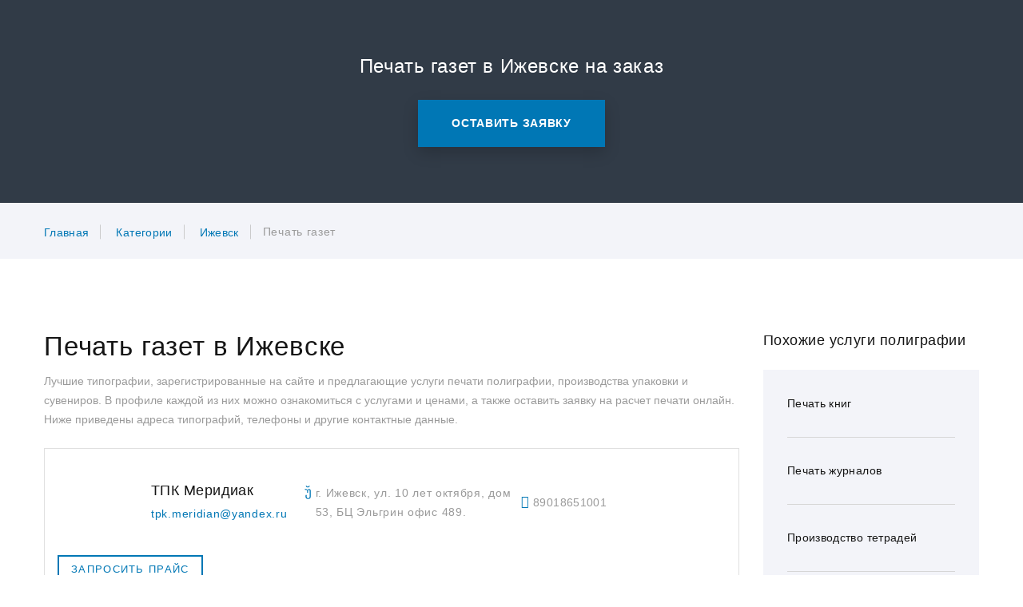

--- FILE ---
content_type: text/html; charset=UTF-8
request_url: https://pagbac.ru/category/izhevsk/pechat-gazet
body_size: 97003
content:
<!DOCTYPE html>
<html class="" lang="ru">
<head>
    <!-- Global site tag (gtag.js) - Google Analytics -->
    <script async src="https://www.googletagmanager.com/gtag/js?id=UA-156438834-1"></script>
    <script>
        window.dataLayer = window.dataLayer || [];
        function gtag(){dataLayer.push(arguments);}
        gtag('js', new Date());

        gtag('config', 'UA-156438834-1');
    </script>
    <title>Заказать выпуск газеты в Ижевске - онлайн каталог</title>
        <link rel="canonical" href="https://pagbac.ru/category/izhevsk/pechat-gazet"/>
        <meta name="viewport" content="width=device-width height=device-height initial-scale=1.0">
    <meta charset="utf-8">
        <meta name="keywords" content="услуги Печать газет, Печать газет Ижевск, онлайн каталог типографий, типографии Ижевск, услуги полиграфии Ижевск, услуги печати Ижевск, заказы Печать газет, объявления Печать газет, услуги Печать газет, маркетплейс полиграфии">
    <meta name="description" content="Печать газет в Ижевске на бирже полиграфических заказов и маркетплейсе полиграфии с поиском по городу и услугам типографий. Поиск лучших цен, поиск заказов для типографии онлайн.">
    <link rel="icon" href="/assets/images/favicon.png" type="image/png">
        <style type="text/css">
        /*Fixes for headings*/
    	.breadcrumbs-custom-title{
    		    font-size: 24px;
    line-height: 1.5;
    letter-spacing: .025em;
    	}        
        .smart_head{
            font-size: 33px;
        }
        .jumbotron-classic-header h1{
                font-size: 48px;
    line-height: 1.20833;
        }
    	.section_custom_heading{
    		    font-size: 24px;
    line-height: 1.5;
    letter-spacing: .025em;
    	}
        h2.profile-minimal-name{
    font-size: 18px;
    line-height: 1.38889;
        }
        p.profile-minimal-name{
    font-size: 18px;
    line-height: 1.38889;
        }
    	h2.company-light-title{
    		font-size: 18px;
    line-height: 1.38889;
    	}
    	p.company-light-title{
    		font-size: 18px;
    line-height: 1.38889;
    	}
    	h3.company-light-title{
    		font-size: 18px;
    line-height: 1.38889;
    	}
    	h2.heading-decorated_1{
    		margin-bottom: 0;
    font-family: Poppins,-apple-system,BlinkMacSystemFont,"Segoe UI",Roboto,"Helvetica Neue",Arial,sans-serif;
    font-weight: 400;
    color: #151515;
        margin-top: 35px;
        font-size: 18px;
    line-height: 1.38889;
    	}
@media(max-width: 768px){
            .jumbotron-classic-header h1{
    font-size: 28px;
    line-height: 1.4;
    letter-spacing: .025em;
        }
        .smart_head{
    font-size: 28px;
    line-height: 1.4;
    letter-spacing: .025em;
        }
}
    </style>
    <style type="text/css">
@charset "UTF-8";/*!
 * Bootstrap v4.0.0-beta (https://getbootstrap.com)
 * Copyright 2011-2017 The Bootstrap Authors
 * Copyright 2011-2017 Twitter, Inc.
 * Licensed under MIT (https://github.com/twbs/bootstrap/blob/master/LICENSE)
 */:root{--blue:#007bff;--indigo:#6610f2;--purple:#6f42c1;--pink:#e83e8c;--red:#dc3545;--orange:#fd7e14;--yellow:#ffc107;--green:#28a745;--teal:#20c997;--cyan:#17a2b8;--white:#ffffff;--gray:#868e96;--gray-dark:#343a40;--breakpoint-xs:0;--breakpoint-sm:576px;--breakpoint-md:768px;--breakpoint-lg:992px;--breakpoint-xl:1200px;--breakpoint-xxl:1600px;--font-family-sans-serif:"Roboto",-apple-system,BlinkMacSystemFont,"Segoe UI",Roboto,"Helvetica Neue",Arial,sans-serif;--font-family-monospace:Menlo,Monaco,Consolas,"Liberation Mono","Courier New",monospace}@media print{*,::after,::before{text-shadow:none!important;box-shadow:none!important}a,a:visited{text-decoration:underline}abbr[title]::after{content:" (" attr(title) ")"}pre{white-space:pre-wrap!important}blockquote,pre{border:1px solid #999;page-break-inside:avoid}thead{display:table-header-group}img,tr{page-break-inside:avoid}h2,h3,p{orphans:3;widows:3}h2,h3{page-break-after:avoid}.navbar{display:none}.badge{border:1px solid #000}.table{border-collapse:collapse!important}.table td,.table th{background-color:#fff!important}.table-bordered td,.table-bordered th{border:1px solid #ddd!important}}*,::after,::before{box-sizing:border-box}html{font-family:sans-serif;line-height:1.15;-webkit-text-size-adjust:100%;-ms-text-size-adjust:100%;-ms-overflow-style:scrollbar;-webkit-tap-highlight-color:transparent}@-ms-viewport{width:device-width}article,aside,dialog,figcaption,figure,footer,header,hgroup,main,nav,section{display:block}body{margin:0;font-family:Roboto,-apple-system,BlinkMacSystemFont,"Segoe UI",Roboto,"Helvetica Neue",Arial,sans-serif;font-size:14px;font-weight:400;line-height:1.71429;color:#9a9a9a;text-align:left;background-color:#fff}[tabindex="-1"]:focus{outline:0!important}hr{box-sizing:content-box;height:0;overflow:visible}h1,h2,h3,h4,h5,h6{margin-top:0;margin-bottom:.5rem}p{margin-top:0;margin-bottom:1rem}abbr[data-original-title],abbr[title]{text-decoration:underline;text-decoration:underline dotted;cursor:help;border-bottom:0}address{margin-bottom:1rem;font-style:normal;line-height:inherit}dl,ol,ul{margin-top:0;margin-bottom:1rem}ol ol,ol ul,ul ol,ul ul{margin-bottom:0}dt{font-weight:inherit}dd{margin-bottom:.5rem;margin-left:0}blockquote{margin:0 0 1rem}dfn{font-style:italic}b,strong{font-weight:bolder}small{font-size:80%}sub,sup{position:relative;font-size:75%;line-height:0;vertical-align:baseline}sub{bottom:-.25em}sup{top:-.5em}a{color:#007bff;text-decoration:none;background-color:transparent;-webkit-text-decoration-skip:objects}a:hover{color:#0056b3;text-decoration:underline}a:not([href]):not([tabindex]){color:inherit;text-decoration:none}a:not([href]):not([tabindex]):focus,a:not([href]):not([tabindex]):hover{color:inherit;text-decoration:none}a:not([href]):not([tabindex]):focus{outline:0}code,kbd,pre,samp{font-family:monospace,monospace;font-size:1em}pre{margin-top:0;margin-bottom:1rem;overflow:auto;-ms-overflow-style:scrollbar}figure{margin:0 0 1rem}img{vertical-align:middle;border-style:none}svg:not(:root){overflow:hidden}[role=button],a,area,button,input:not([type=range]),label,select,summary,textarea{touch-action:manipulation}table{border-collapse:collapse}caption{padding-top:.75rem;padding-bottom:.75rem;color:#868e96;text-align:left;caption-side:bottom}th{text-align:inherit}label{display:inline-block;margin-bottom:.5rem}button{border-radius:0}button:focus{outline:1px dotted;outline:5px auto -webkit-focus-ring-color}button,input,optgroup,select,textarea{margin:0;font-family:inherit;font-size:inherit;line-height:inherit}button,input{overflow:visible}button,select{text-transform:none}[type=reset],[type=submit],button,html [type=button]{-webkit-appearance:button}[type=button]::-moz-focus-inner,[type=reset]::-moz-focus-inner,[type=submit]::-moz-focus-inner,button::-moz-focus-inner{padding:0;border-style:none}input[type=checkbox],input[type=radio]{box-sizing:border-box;padding:0}input[type=date],input[type=datetime-local],input[type=month],input[type=time]{-webkit-appearance:listbox}textarea{overflow:auto;resize:vertical}fieldset{min-width:0;padding:0;margin:0;border:0}legend{display:block;width:100%;max-width:100%;padding:0;margin-bottom:.5rem;font-size:1.5rem;line-height:inherit;color:inherit;white-space:normal}progress{vertical-align:baseline}[type=number]::-webkit-inner-spin-button,[type=number]::-webkit-outer-spin-button{height:auto}[type=search]{outline-offset:-2px;-webkit-appearance:none}[type=search]::-webkit-search-cancel-button,[type=search]::-webkit-search-decoration{-webkit-appearance:none}::-webkit-file-upload-button{font:inherit;-webkit-appearance:button}output{display:inline-block}summary{display:list-item}template{display:none}[hidden]{display:none!important}.h1,.h2,.h3,.h4,.h5,.h6,h1,h2,h3,h4,h5,h6{margin-bottom:.5rem;font-family:Poppins,-apple-system,BlinkMacSystemFont,"Segoe UI",Roboto,"Helvetica Neue",Arial,sans-serif;font-weight:400;line-height:1.1;color:#151515}.h1,h1{font-size:77px}.h2,h2{font-size:48px}.h3,h3{font-size:33px}.h4,h4{font-size:24px}.h5,h5{font-size:18px}.h6,h6{font-size:16px}.lead{font-size:24px;font-weight:300}.display-1{font-size:6rem;font-weight:300;line-height:1.2}.display-2{font-size:5.5rem;font-weight:300;line-height:1.2}.display-3{font-size:4.5rem;font-weight:300;line-height:1.2}.display-4{font-size:3.5rem;font-weight:300;line-height:1.2}hr{margin-top:1rem;margin-bottom:1rem;border:0;border-top:1px solid #e0e0e0}.small,small{font-size:80%;font-weight:400}.mark,mark{padding:5px 10px;background-color:#007bff}.list-unstyled{padding-left:0;list-style:none}.list-inline{padding-left:0;list-style:none}.list-inline-item{display:inline-block}.list-inline-item:not(:last-child){margin-right:5px}.initialism{font-size:90%;text-transform:uppercase}.blockquote{margin-bottom:1rem;font-size:1.25rem}.blockquote-footer{display:block;font-size:80%;color:#868e96}.blockquote-footer::before{content:"\2014 \00A0"}.img-fluid{max-width:100%;height:auto}.img-thumbnail{padding:.25rem;background-color:#fff;border:1px solid #ddd;border-radius:.25rem;transition:all .2s ease-in-out;max-width:100%;height:auto}.figure{display:inline-block}.figure-img{margin-bottom:.5rem;line-height:1}.figure-caption{font-size:90%;color:#868e96}code,kbd,pre,samp{font-family:Menlo,Monaco,Consolas,"Liberation Mono","Courier New",monospace}code{padding:3px 10px;font-size:90%;color:#151515;background-color:#f3f4f9;border-radius:0}a>code{padding:0;color:inherit;background-color:inherit}kbd{padding:3px 10px;font-size:90%;color:#fff;background-color:#212529;border-radius:.2rem}kbd kbd{padding:0;font-size:100%;font-weight:700}pre{display:block;margin-top:0;margin-bottom:1rem;font-size:90%;color:#212529}pre code{padding:0;font-size:inherit;color:inherit;background-color:transparent;border-radius:0}.pre-scrollable{max-height:340px;overflow-y:scroll}.container{width:100%;padding-right:15px;padding-left:15px;margin-right:auto;margin-left:auto}@media (min-width:576px){.container{max-width:540px}}@media (min-width:768px){.container{max-width:720px}}@media (min-width:992px){.container{max-width:960px}}@media (min-width:1200px){.container{max-width:1200px}}.container-fluid{width:100%;padding-right:15px;padding-left:15px;margin-right:auto;margin-left:auto}.row{display:flex;flex-wrap:wrap;margin-right:-15px;margin-left:-15px}.no-gutters{margin-right:0;margin-left:0}.no-gutters>.col,.no-gutters>[class*=col-]{padding-right:0;padding-left:0}.col,.col-1,.col-10,.col-11,.col-12,.col-2,.col-3,.col-4,.col-5,.col-6,.col-7,.col-8,.col-9,.col-auto,.col-lg,.col-lg-1,.col-lg-10,.col-lg-11,.col-lg-12,.col-lg-2,.col-lg-3,.col-lg-4,.col-lg-5,.col-lg-6,.col-lg-7,.col-lg-8,.col-lg-9,.col-lg-auto,.col-md,.col-md-1,.col-md-10,.col-md-11,.col-md-12,.col-md-2,.col-md-3,.col-md-4,.col-md-5,.col-md-6,.col-md-7,.col-md-8,.col-md-9,.col-md-auto,.col-sm,.col-sm-1,.col-sm-10,.col-sm-11,.col-sm-12,.col-sm-2,.col-sm-3,.col-sm-4,.col-sm-5,.col-sm-6,.col-sm-7,.col-sm-8,.col-sm-9,.col-sm-auto,.col-xl,.col-xl-1,.col-xl-10,.col-xl-11,.col-xl-12,.col-xl-2,.col-xl-3,.col-xl-4,.col-xl-5,.col-xl-6,.col-xl-7,.col-xl-8,.col-xl-9,.col-xl-auto,.col-xxl,.col-xxl-1,.col-xxl-10,.col-xxl-11,.col-xxl-12,.col-xxl-2,.col-xxl-3,.col-xxl-4,.col-xxl-5,.col-xxl-6,.col-xxl-7,.col-xxl-8,.col-xxl-9,.col-xxl-auto{position:relative;width:100%;min-height:1px;padding-right:15px;padding-left:15px}.col{flex-basis:0;flex-grow:1;max-width:100%}.col-auto{flex:0 0 auto;width:auto;max-width:none}.col-1{flex:0 0 8.33333%;max-width:8.33333%}.col-2{flex:0 0 16.66667%;max-width:16.66667%}.col-3{flex:0 0 25%;max-width:25%}.col-4{flex:0 0 33.33333%;max-width:33.33333%}.col-5{flex:0 0 41.66667%;max-width:41.66667%}.col-6{flex:0 0 50%;max-width:50%}.col-7{flex:0 0 58.33333%;max-width:58.33333%}.col-8{flex:0 0 66.66667%;max-width:66.66667%}.col-9{flex:0 0 75%;max-width:75%}.col-10{flex:0 0 83.33333%;max-width:83.33333%}.col-11{flex:0 0 91.66667%;max-width:91.66667%}.col-12{flex:0 0 100%;max-width:100%}.order-first{order:-1}.order-1{order:1}.order-2{order:2}.order-3{order:3}.order-4{order:4}.order-5{order:5}.order-6{order:6}.order-7{order:7}.order-8{order:8}.order-9{order:9}.order-10{order:10}.order-11{order:11}.order-12{order:12}.offset-1{margin-left:8.33333%}.offset-2{margin-left:16.66667%}.offset-3{margin-left:25%}.offset-4{margin-left:33.33333%}.offset-5{margin-left:41.66667%}.offset-6{margin-left:50%}.offset-7{margin-left:58.33333%}.offset-8{margin-left:66.66667%}.offset-9{margin-left:75%}.offset-10{margin-left:83.33333%}.offset-11{margin-left:91.66667%}@media (min-width:576px){.col-sm{flex-basis:0;flex-grow:1;max-width:100%}.col-sm-auto{flex:0 0 auto;width:auto;max-width:none}.col-sm-1{flex:0 0 8.33333%;max-width:8.33333%}.col-sm-2{flex:0 0 16.66667%;max-width:16.66667%}.col-sm-3{flex:0 0 25%;max-width:25%}.col-sm-4{flex:0 0 33.33333%;max-width:33.33333%}.col-sm-5{flex:0 0 41.66667%;max-width:41.66667%}.col-sm-6{flex:0 0 50%;max-width:50%}.col-sm-7{flex:0 0 58.33333%;max-width:58.33333%}.col-sm-8{flex:0 0 66.66667%;max-width:66.66667%}.col-sm-9{flex:0 0 75%;max-width:75%}.col-sm-10{flex:0 0 83.33333%;max-width:83.33333%}.col-sm-11{flex:0 0 91.66667%;max-width:91.66667%}.col-sm-12{flex:0 0 100%;max-width:100%}.order-sm-first{order:-1}.order-sm-1{order:1}.order-sm-2{order:2}.order-sm-3{order:3}.order-sm-4{order:4}.order-sm-5{order:5}.order-sm-6{order:6}.order-sm-7{order:7}.order-sm-8{order:8}.order-sm-9{order:9}.order-sm-10{order:10}.order-sm-11{order:11}.order-sm-12{order:12}.offset-sm-0{margin-left:0}.offset-sm-1{margin-left:8.33333%}.offset-sm-2{margin-left:16.66667%}.offset-sm-3{margin-left:25%}.offset-sm-4{margin-left:33.33333%}.offset-sm-5{margin-left:41.66667%}.offset-sm-6{margin-left:50%}.offset-sm-7{margin-left:58.33333%}.offset-sm-8{margin-left:66.66667%}.offset-sm-9{margin-left:75%}.offset-sm-10{margin-left:83.33333%}.offset-sm-11{margin-left:91.66667%}}@media (min-width:768px){.col-md{flex-basis:0;flex-grow:1;max-width:100%}.col-md-auto{flex:0 0 auto;width:auto;max-width:none}.col-md-1{flex:0 0 8.33333%;max-width:8.33333%}.col-md-2{flex:0 0 16.66667%;max-width:16.66667%}.col-md-3{flex:0 0 25%;max-width:25%}.col-md-4{flex:0 0 33.33333%;max-width:33.33333%}.col-md-5{flex:0 0 41.66667%;max-width:41.66667%}.col-md-6{flex:0 0 50%;max-width:50%}.col-md-7{flex:0 0 58.33333%;max-width:58.33333%}.col-md-8{flex:0 0 66.66667%;max-width:66.66667%}.col-md-9{flex:0 0 75%;max-width:75%}.col-md-10{flex:0 0 83.33333%;max-width:83.33333%}.col-md-11{flex:0 0 91.66667%;max-width:91.66667%}.col-md-12{flex:0 0 100%;max-width:100%}.order-md-first{order:-1}.order-md-1{order:1}.order-md-2{order:2}.order-md-3{order:3}.order-md-4{order:4}.order-md-5{order:5}.order-md-6{order:6}.order-md-7{order:7}.order-md-8{order:8}.order-md-9{order:9}.order-md-10{order:10}.order-md-11{order:11}.order-md-12{order:12}.offset-md-0{margin-left:0}.offset-md-1{margin-left:8.33333%}.offset-md-2{margin-left:16.66667%}.offset-md-3{margin-left:25%}.offset-md-4{margin-left:33.33333%}.offset-md-5{margin-left:41.66667%}.offset-md-6{margin-left:50%}.offset-md-7{margin-left:58.33333%}.offset-md-8{margin-left:66.66667%}.offset-md-9{margin-left:75%}.offset-md-10{margin-left:83.33333%}.offset-md-11{margin-left:91.66667%}}@media (min-width:992px){.col-lg{flex-basis:0;flex-grow:1;max-width:100%}.col-lg-auto{flex:0 0 auto;width:auto;max-width:none}.col-lg-1{flex:0 0 8.33333%;max-width:8.33333%}.col-lg-2{flex:0 0 16.66667%;max-width:16.66667%}.col-lg-3{flex:0 0 25%;max-width:25%}.col-lg-4{flex:0 0 33.33333%;max-width:33.33333%}.col-lg-5{flex:0 0 41.66667%;max-width:41.66667%}.col-lg-6{flex:0 0 50%;max-width:50%}.col-lg-7{flex:0 0 58.33333%;max-width:58.33333%}.col-lg-8{flex:0 0 66.66667%;max-width:66.66667%}.col-lg-9{flex:0 0 75%;max-width:75%}.col-lg-10{flex:0 0 83.33333%;max-width:83.33333%}.col-lg-11{flex:0 0 91.66667%;max-width:91.66667%}.col-lg-12{flex:0 0 100%;max-width:100%}.order-lg-first{order:-1}.order-lg-1{order:1}.order-lg-2{order:2}.order-lg-3{order:3}.order-lg-4{order:4}.order-lg-5{order:5}.order-lg-6{order:6}.order-lg-7{order:7}.order-lg-8{order:8}.order-lg-9{order:9}.order-lg-10{order:10}.order-lg-11{order:11}.order-lg-12{order:12}.offset-lg-0{margin-left:0}.offset-lg-1{margin-left:8.33333%}.offset-lg-2{margin-left:16.66667%}.offset-lg-3{margin-left:25%}.offset-lg-4{margin-left:33.33333%}.offset-lg-5{margin-left:41.66667%}.offset-lg-6{margin-left:50%}.offset-lg-7{margin-left:58.33333%}.offset-lg-8{margin-left:66.66667%}.offset-lg-9{margin-left:75%}.offset-lg-10{margin-left:83.33333%}.offset-lg-11{margin-left:91.66667%}}@media (min-width:1200px){.col-xl{flex-basis:0;flex-grow:1;max-width:100%}.col-xl-auto{flex:0 0 auto;width:auto;max-width:none}.col-xl-1{flex:0 0 8.33333%;max-width:8.33333%}.col-xl-2{flex:0 0 16.66667%;max-width:16.66667%}.col-xl-3{flex:0 0 25%;max-width:25%}.col-xl-4{flex:0 0 33.33333%;max-width:33.33333%}.col-xl-5{flex:0 0 41.66667%;max-width:41.66667%}.col-xl-6{flex:0 0 50%;max-width:50%}.col-xl-7{flex:0 0 58.33333%;max-width:58.33333%}.col-xl-8{flex:0 0 66.66667%;max-width:66.66667%}.col-xl-9{flex:0 0 75%;max-width:75%}.col-xl-10{flex:0 0 83.33333%;max-width:83.33333%}.col-xl-11{flex:0 0 91.66667%;max-width:91.66667%}.col-xl-12{flex:0 0 100%;max-width:100%}.order-xl-first{order:-1}.order-xl-1{order:1}.order-xl-2{order:2}.order-xl-3{order:3}.order-xl-4{order:4}.order-xl-5{order:5}.order-xl-6{order:6}.order-xl-7{order:7}.order-xl-8{order:8}.order-xl-9{order:9}.order-xl-10{order:10}.order-xl-11{order:11}.order-xl-12{order:12}.offset-xl-0{margin-left:0}.offset-xl-1{margin-left:8.33333%}.offset-xl-2{margin-left:16.66667%}.offset-xl-3{margin-left:25%}.offset-xl-4{margin-left:33.33333%}.offset-xl-5{margin-left:41.66667%}.offset-xl-6{margin-left:50%}.offset-xl-7{margin-left:58.33333%}.offset-xl-8{margin-left:66.66667%}.offset-xl-9{margin-left:75%}.offset-xl-10{margin-left:83.33333%}.offset-xl-11{margin-left:91.66667%}}@media (min-width:1600px){.col-xxl{flex-basis:0;flex-grow:1;max-width:100%}.col-xxl-auto{flex:0 0 auto;width:auto;max-width:none}.col-xxl-1{flex:0 0 8.33333%;max-width:8.33333%}.col-xxl-2{flex:0 0 16.66667%;max-width:16.66667%}.col-xxl-3{flex:0 0 25%;max-width:25%}.col-xxl-4{flex:0 0 33.33333%;max-width:33.33333%}.col-xxl-5{flex:0 0 41.66667%;max-width:41.66667%}.col-xxl-6{flex:0 0 50%;max-width:50%}.col-xxl-7{flex:0 0 58.33333%;max-width:58.33333%}.col-xxl-8{flex:0 0 66.66667%;max-width:66.66667%}.col-xxl-9{flex:0 0 75%;max-width:75%}.col-xxl-10{flex:0 0 83.33333%;max-width:83.33333%}.col-xxl-11{flex:0 0 91.66667%;max-width:91.66667%}.col-xxl-12{flex:0 0 100%;max-width:100%}.order-xxl-first{order:-1}.order-xxl-1{order:1}.order-xxl-2{order:2}.order-xxl-3{order:3}.order-xxl-4{order:4}.order-xxl-5{order:5}.order-xxl-6{order:6}.order-xxl-7{order:7}.order-xxl-8{order:8}.order-xxl-9{order:9}.order-xxl-10{order:10}.order-xxl-11{order:11}.order-xxl-12{order:12}.offset-xxl-0{margin-left:0}.offset-xxl-1{margin-left:8.33333%}.offset-xxl-2{margin-left:16.66667%}.offset-xxl-3{margin-left:25%}.offset-xxl-4{margin-left:33.33333%}.offset-xxl-5{margin-left:41.66667%}.offset-xxl-6{margin-left:50%}.offset-xxl-7{margin-left:58.33333%}.offset-xxl-8{margin-left:66.66667%}.offset-xxl-9{margin-left:75%}.offset-xxl-10{margin-left:83.33333%}.offset-xxl-11{margin-left:91.66667%}}.table{width:100%;max-width:100%;margin-bottom:1rem;background-color:transparent}.table td,.table th{padding:.75rem;vertical-align:top;border-top:1px solid #e9ecef}.table thead th{vertical-align:bottom;border-bottom:2px solid #e9ecef}.table tbody+tbody{border-top:2px solid #e9ecef}.table .table{background-color:#fff}.table-sm td,.table-sm th{padding:.3rem}.table-bordered{border:1px solid #e9ecef}.table-bordered td,.table-bordered th{border:1px solid #e9ecef}.table-bordered thead td,.table-bordered thead th{border-bottom-width:2px}.table-striped tbody tr:nth-of-type(odd){background-color:rgba(0,0,0,.05)}.table-hover tbody tr:hover{background-color:rgba(0,0,0,.075)}.table-active,.table-active>td,.table-active>th{background-color:rgba(0,0,0,.075)}.table-hover .table-active:hover{background-color:rgba(0,0,0,.075)}.table-hover .table-active:hover>td,.table-hover .table-active:hover>th{background-color:rgba(0,0,0,.075)}.table .thead-dark th{color:#fff;background-color:#212529;border-color:#32383e}.table .thead-light th{color:#495057;background-color:#e9ecef;border-color:#e9ecef}.table-dark{color:#fff;background-color:#212529}.table-dark td,.table-dark th,.table-dark thead th{border-color:#32383e}.table-dark.table-bordered{border:0}.table-dark.table-striped tbody tr:nth-of-type(odd){background-color:rgba(255,255,255,.05)}.table-dark.table-hover tbody tr:hover{background-color:rgba(255,255,255,.075)}@media (max-width:575px){.table-responsive-sm{display:block;width:100%;overflow-x:auto;-webkit-overflow-scrolling:touch;-ms-overflow-style:-ms-autohiding-scrollbar}.table-responsive-sm.table-bordered{border:0}}@media (max-width:767px){.table-responsive-md{display:block;width:100%;overflow-x:auto;-webkit-overflow-scrolling:touch;-ms-overflow-style:-ms-autohiding-scrollbar}.table-responsive-md.table-bordered{border:0}}@media (max-width:991px){.table-responsive-lg{display:block;width:100%;overflow-x:auto;-webkit-overflow-scrolling:touch;-ms-overflow-style:-ms-autohiding-scrollbar}.table-responsive-lg.table-bordered{border:0}}@media (max-width:1199px){.table-responsive-xl{display:block;width:100%;overflow-x:auto;-webkit-overflow-scrolling:touch;-ms-overflow-style:-ms-autohiding-scrollbar}.table-responsive-xl.table-bordered{border:0}}@media (max-width:1599px){.table-responsive-xxl{display:block;width:100%;overflow-x:auto;-webkit-overflow-scrolling:touch;-ms-overflow-style:-ms-autohiding-scrollbar}.table-responsive-xxl.table-bordered{border:0}}.table-responsive{display:block;width:100%;overflow-x:auto;-webkit-overflow-scrolling:touch;-ms-overflow-style:-ms-autohiding-scrollbar}.table-responsive.table-bordered{border:0}.form-control{display:block;width:100%;padding:14px 35px;font-size:14px;line-height:1.3;color:#495057;background-color:#fff;background-image:none;background-clip:padding-box;border:1px solid #ced4da;border-radius:.25rem;transition:border-color ease-in-out .15s,box-shadow ease-in-out .15s}.form-control::-ms-expand{background-color:transparent;border:0}.form-control:focus{color:#495057;background-color:#fff;border-color:#80bdff;outline:0;box-shadow:0 0 0 .2rem rgba(0,123,255,.25)}.form-control::placeholder{color:#868e96;opacity:1}.form-control:disabled,.form-control[readonly]{background-color:#e9ecef;opacity:1}select.form-control:not([size]):not([multiple]){height:calc(2.25rem + 2px)}select.form-control:focus::-ms-value{color:#495057;background-color:#fff}.form-control-file,.form-control-range{display:block}.col-form-label{padding-top:calc(14px + 1px);padding-bottom:calc(14px + 1px);margin-bottom:0;line-height:1.3}.col-form-label-lg{padding-top:calc(17px + 1px);padding-bottom:calc(17px + 1px);font-size:16px;line-height:1.5}.col-form-label-sm{padding-top:calc(13px + 1px);padding-bottom:calc(13px + 1px);font-size:12px;line-height:1.5}.col-form-legend{padding-top:14px;padding-bottom:14px;margin-bottom:0;font-size:14px}.form-control-plaintext{padding-top:14px;padding-bottom:14px;margin-bottom:0;line-height:1.3;background-color:transparent;border:solid transparent;border-width:1px 0}.form-control-plaintext.form-control-lg,.form-control-plaintext.form-control-sm,.input-group-lg>.form-control-plaintext.form-control,.input-group-lg>.form-control-plaintext.input-group-addon,.input-group-lg>.input-group-btn>.form-control-plaintext.btn,.input-group-sm>.form-control-plaintext.form-control,.input-group-sm>.form-control-plaintext.input-group-addon,.input-group-sm>.input-group-btn>.form-control-plaintext.btn{padding-right:0;padding-left:0}.form-control-sm,.input-group-sm>.form-control,.input-group-sm>.input-group-addon,.input-group-sm>.input-group-btn>.btn{padding:13px 25px;font-size:12px;line-height:1.5;border-radius:.2rem}.input-group-sm>.input-group-btn>select.btn:not([size]):not([multiple]),.input-group-sm>select.form-control:not([size]):not([multiple]),.input-group-sm>select.input-group-addon:not([size]):not([multiple]),select.form-control-sm:not([size]):not([multiple]){height:calc(1.8125rem + 2px)}.form-control-lg,.input-group-lg>.form-control,.input-group-lg>.input-group-addon,.input-group-lg>.input-group-btn>.btn{padding:17px 40px;font-size:16px;line-height:1.5;border-radius:.3rem}.input-group-lg>.input-group-btn>select.btn:not([size]):not([multiple]),.input-group-lg>select.form-control:not([size]):not([multiple]),.input-group-lg>select.input-group-addon:not([size]):not([multiple]),select.form-control-lg:not([size]):not([multiple]){height:calc(2.875rem + 2px)}.form-group{margin-bottom:1rem}.form-text{display:block;margin-top:.25rem}.form-row{display:flex;flex-wrap:wrap;margin-right:-5px;margin-left:-5px}.form-row>.col,.form-row>[class*=col-]{padding-right:5px;padding-left:5px}.form-check{position:relative;display:block;margin-bottom:.5rem}.form-check.disabled .form-check-label{color:#868e96}.form-check-label{padding-left:1.25rem;margin-bottom:0}.form-check-input{position:absolute;margin-top:.25rem;margin-left:-1.25rem}.form-check-inline{display:inline-block;margin-right:.75rem}.form-check-inline .form-check-label{vertical-align:middle}.valid-feedback{display:none;margin-top:.25rem;font-size:.875rem;color:#98bf44}.valid-tooltip{position:absolute;top:100%;z-index:5;display:none;width:250px;padding:.5rem;margin-top:.1rem;font-size:.875rem;line-height:1;color:#fff;background-color:rgba(152,191,68,.8);border-radius:.2rem}.custom-select.is-valid,.form-control.is-valid,.was-validated .custom-select:valid,.was-validated .form-control:valid{border-color:#98bf44}.custom-select.is-valid:focus,.form-control.is-valid:focus,.was-validated .custom-select:valid:focus,.was-validated .form-control:valid:focus{box-shadow:0 0 0 .2rem rgba(152,191,68,.25)}.custom-select.is-valid~.valid-feedback,.custom-select.is-valid~.valid-tooltip,.form-control.is-valid~.valid-feedback,.form-control.is-valid~.valid-tooltip,.was-validated .custom-select:valid~.valid-feedback,.was-validated .custom-select:valid~.valid-tooltip,.was-validated .form-control:valid~.valid-feedback,.was-validated .form-control:valid~.valid-tooltip{display:block}.form-check-input.is-valid+.form-check-label,.was-validated .form-check-input:valid+.form-check-label{color:#98bf44}.custom-control-input.is-valid~.custom-control-indicator,.was-validated .custom-control-input:valid~.custom-control-indicator{background-color:rgba(152,191,68,.25)}.custom-control-input.is-valid~.custom-control-description,.was-validated .custom-control-input:valid~.custom-control-description{color:#98bf44}.custom-file-input.is-valid~.custom-file-control,.was-validated .custom-file-input:valid~.custom-file-control{border-color:#98bf44}.custom-file-input.is-valid~.custom-file-control::before,.was-validated .custom-file-input:valid~.custom-file-control::before{border-color:inherit}.custom-file-input.is-valid:focus,.was-validated .custom-file-input:valid:focus{box-shadow:0 0 0 .2rem rgba(152,191,68,.25)}.invalid-feedback{display:none;margin-top:.25rem;font-size:.875rem;color:#eb6a6a}.invalid-tooltip{position:absolute;top:100%;z-index:5;display:none;width:250px;padding:.5rem;margin-top:.1rem;font-size:.875rem;line-height:1;color:#fff;background-color:rgba(235,106,106,.8);border-radius:.2rem}.custom-select.is-invalid,.form-control.is-invalid,.was-validated .custom-select:invalid,.was-validated .form-control:invalid{border-color:#eb6a6a}.custom-select.is-invalid:focus,.form-control.is-invalid:focus,.was-validated .custom-select:invalid:focus,.was-validated .form-control:invalid:focus{box-shadow:0 0 0 .2rem rgba(235,106,106,.25)}.custom-select.is-invalid~.invalid-feedback,.custom-select.is-invalid~.invalid-tooltip,.form-control.is-invalid~.invalid-feedback,.form-control.is-invalid~.invalid-tooltip,.was-validated .custom-select:invalid~.invalid-feedback,.was-validated .custom-select:invalid~.invalid-tooltip,.was-validated .form-control:invalid~.invalid-feedback,.was-validated .form-control:invalid~.invalid-tooltip{display:block}.form-check-input.is-invalid+.form-check-label,.was-validated .form-check-input:invalid+.form-check-label{color:#eb6a6a}.custom-control-input.is-invalid~.custom-control-indicator,.was-validated .custom-control-input:invalid~.custom-control-indicator{background-color:rgba(235,106,106,.25)}.custom-control-input.is-invalid~.custom-control-description,.was-validated .custom-control-input:invalid~.custom-control-description{color:#eb6a6a}.custom-file-input.is-invalid~.custom-file-control,.was-validated .custom-file-input:invalid~.custom-file-control{border-color:#eb6a6a}.custom-file-input.is-invalid~.custom-file-control::before,.was-validated .custom-file-input:invalid~.custom-file-control::before{border-color:inherit}.custom-file-input.is-invalid:focus,.was-validated .custom-file-input:invalid:focus{box-shadow:0 0 0 .2rem rgba(235,106,106,.25)}.form-inline{display:flex;flex-flow:row wrap;align-items:center}.form-inline .form-check{width:100%}@media (min-width:576px){.form-inline label{display:flex;align-items:center;justify-content:center;margin-bottom:0}.form-inline .form-group{display:flex;flex:0 0 auto;flex-flow:row wrap;align-items:center;margin-bottom:0}.form-inline .form-control{display:inline-block;width:auto;vertical-align:middle}.form-inline .form-control-plaintext{display:inline-block}.form-inline .input-group{width:auto}.form-inline .form-check{display:flex;align-items:center;justify-content:center;width:auto;margin-top:0;margin-bottom:0}.form-inline .form-check-label{padding-left:0}.form-inline .form-check-input{position:relative;margin-top:0;margin-right:.25rem;margin-left:0}.form-inline .custom-control{display:flex;align-items:center;justify-content:center;padding-left:0}.form-inline .custom-control-indicator{position:static;display:inline-block;margin-right:.25rem;vertical-align:text-bottom}.form-inline .has-feedback .form-control-feedback{top:0}}.btn{display:inline-block;font-weight:600;text-align:center;white-space:nowrap;vertical-align:middle;user-select:none;border:1px solid transparent;padding:14px 35px;font-size:14px;line-height:1.3;border-radius:0;transition:all .15s ease-in-out}.btn:focus,.btn:hover{text-decoration:none}.btn.focus,.btn:focus{outline:0;box-shadow:0 0 0 .2rem rgba(0,123,255,.25)}.btn.disabled,.btn:disabled{opacity:.65}.btn:not([disabled]):not(.disabled).active,.btn:not([disabled]):not(.disabled):active{background-image:none}a.btn.disabled,fieldset[disabled] a.btn{pointer-events:none}.btn-link{font-weight:400;color:#007bff;background-color:transparent}.btn-link:hover{color:#0056b3;text-decoration:underline;background-color:transparent;border-color:transparent}.btn-link.focus,.btn-link:focus{border-color:transparent;box-shadow:none}.btn-link.disabled,.btn-link:disabled{color:#868e96}.btn-group-lg>.btn,.btn-lg{padding:17px 40px;font-size:16px;line-height:1.5;border-radius:.3rem}.btn-group-sm>.btn,.btn-sm{padding:13px 25px;font-size:12px;line-height:1.5;border-radius:.2rem}.btn-block{display:block;width:100%}.btn-block+.btn-block{margin-top:.5rem}input[type=button].btn-block,input[type=reset].btn-block,input[type=submit].btn-block{width:100%}.fade{opacity:0;transition:opacity .15s linear}.fade.show{opacity:1}.collapse{display:none}.collapse.show{display:block}tr.collapse.show{display:table-row}tbody.collapse.show{display:table-row-group}.collapsing{position:relative;height:0;overflow:hidden;transition:height .35s ease}.dropdown,.dropup{position:relative}.dropdown-toggle::after{display:inline-block;width:0;height:0;margin-left:.255em;vertical-align:.255em;content:"";border-top:.3em solid;border-right:.3em solid transparent;border-bottom:0;border-left:.3em solid transparent}.dropdown-toggle:empty::after{margin-left:0}.dropdown-menu{position:absolute;top:100%;left:0;z-index:1000;display:none;float:left;min-width:10rem;padding:.5rem 0;margin:.125rem 0 0;font-size:14px;color:#9a9a9a;text-align:left;list-style:none;background-color:#fff;background-clip:padding-box;border:1px solid rgba(0,0,0,.15);border-radius:0}.dropup .dropdown-menu{margin-top:0;margin-bottom:.125rem}.dropup .dropdown-toggle::after{display:inline-block;width:0;height:0;margin-left:.255em;vertical-align:.255em;content:"";border-top:0;border-right:.3em solid transparent;border-bottom:.3em solid;border-left:.3em solid transparent}.dropup .dropdown-toggle:empty::after{margin-left:0}.dropdown-divider{height:0;margin:.5rem 0;overflow:hidden;border-top:1px solid #e9ecef}.dropdown-item{display:block;width:100%;padding:.25rem 1.5rem;clear:both;font-weight:400;color:#212529;text-align:inherit;white-space:nowrap;background:0 0;border:0}.dropdown-item:focus,.dropdown-item:hover{color:#16181b;text-decoration:none;background-color:#f8f9fa}.dropdown-item.active,.dropdown-item:active{color:#fff;text-decoration:none;background-color:#007bff}.dropdown-item.disabled,.dropdown-item:disabled{color:#868e96;background-color:transparent}.dropdown-menu.show{display:block}.dropdown-header{display:block;padding:.5rem 1.5rem;margin-bottom:0;font-size:12px;color:#868e96;white-space:nowrap}.btn-group,.btn-group-vertical{position:relative;display:inline-flex;vertical-align:middle}.btn-group-vertical>.btn,.btn-group>.btn{position:relative;flex:0 1 auto}.btn-group-vertical>.btn:hover,.btn-group>.btn:hover{z-index:2}.btn-group-vertical>.btn.active,.btn-group-vertical>.btn:active,.btn-group-vertical>.btn:focus,.btn-group>.btn.active,.btn-group>.btn:active,.btn-group>.btn:focus{z-index:2}.btn-group .btn+.btn,.btn-group .btn+.btn-group,.btn-group .btn-group+.btn,.btn-group .btn-group+.btn-group,.btn-group-vertical .btn+.btn,.btn-group-vertical .btn+.btn-group,.btn-group-vertical .btn-group+.btn,.btn-group-vertical .btn-group+.btn-group{margin-left:-1px}.btn-toolbar{display:flex;flex-wrap:wrap;justify-content:flex-start}.btn-toolbar .input-group{width:auto}.btn-group>.btn:not(:first-child):not(:last-child):not(.dropdown-toggle){border-radius:0}.btn-group>.btn:first-child{margin-left:0}.btn-group>.btn:first-child:not(:last-child):not(.dropdown-toggle){border-top-right-radius:0;border-bottom-right-radius:0}.btn-group>.btn:last-child:not(:first-child),.btn-group>.dropdown-toggle:not(:first-child){border-top-left-radius:0;border-bottom-left-radius:0}.btn-group>.btn-group{float:left}.btn-group>.btn-group:not(:first-child):not(:last-child)>.btn{border-radius:0}.btn-group>.btn-group:first-child:not(:last-child)>.btn:last-child,.btn-group>.btn-group:first-child:not(:last-child)>.dropdown-toggle{border-top-right-radius:0;border-bottom-right-radius:0}.btn-group>.btn-group:last-child:not(:first-child)>.btn:first-child{border-top-left-radius:0;border-bottom-left-radius:0}.btn+.dropdown-toggle-split{padding-right:26.25px;padding-left:26.25px}.btn+.dropdown-toggle-split::after{margin-left:0}.btn-group-sm>.btn+.dropdown-toggle-split,.btn-sm+.dropdown-toggle-split{padding-right:18.75px;padding-left:18.75px}.btn-group-lg>.btn+.dropdown-toggle-split,.btn-lg+.dropdown-toggle-split{padding-right:30px;padding-left:30px}.btn-group-vertical{flex-direction:column;align-items:flex-start;justify-content:center}.btn-group-vertical .btn,.btn-group-vertical .btn-group{width:100%}.btn-group-vertical>.btn+.btn,.btn-group-vertical>.btn+.btn-group,.btn-group-vertical>.btn-group+.btn,.btn-group-vertical>.btn-group+.btn-group{margin-top:-1px;margin-left:0}.btn-group-vertical>.btn:not(:first-child):not(:last-child){border-radius:0}.btn-group-vertical>.btn:first-child:not(:last-child){border-bottom-right-radius:0;border-bottom-left-radius:0}.btn-group-vertical>.btn:last-child:not(:first-child){border-top-left-radius:0;border-top-right-radius:0}.btn-group-vertical>.btn-group:not(:first-child):not(:last-child)>.btn{border-radius:0}.btn-group-vertical>.btn-group:first-child:not(:last-child)>.btn:last-child,.btn-group-vertical>.btn-group:first-child:not(:last-child)>.dropdown-toggle{border-bottom-right-radius:0;border-bottom-left-radius:0}.btn-group-vertical>.btn-group:last-child:not(:first-child)>.btn:first-child{border-top-left-radius:0;border-top-right-radius:0}[data-toggle=buttons]>.btn input[type=checkbox],[data-toggle=buttons]>.btn input[type=radio],[data-toggle=buttons]>.btn-group>.btn input[type=checkbox],[data-toggle=buttons]>.btn-group>.btn input[type=radio]{position:absolute;clip:rect(0,0,0,0);pointer-events:none}.input-group{position:relative;display:flex;align-items:stretch;width:100%}.input-group .form-control{position:relative;z-index:2;flex:1 1 auto;width:1%;margin-bottom:0}.input-group .form-control:active,.input-group .form-control:focus,.input-group .form-control:hover{z-index:3}.input-group .form-control,.input-group-addon,.input-group-btn{display:flex;align-items:center}.input-group .form-control:not(:first-child):not(:last-child),.input-group-addon:not(:first-child):not(:last-child),.input-group-btn:not(:first-child):not(:last-child){border-radius:0}.input-group-addon,.input-group-btn{white-space:nowrap}.input-group-addon{padding:14px 35px;margin-bottom:0;font-size:14px;font-weight:400;line-height:1.3;color:#495057;text-align:center;background-color:#e9ecef;border:1px solid #ced4da;border-radius:.25rem}.input-group-addon.form-control-sm,.input-group-sm>.input-group-addon,.input-group-sm>.input-group-btn>.input-group-addon.btn{padding:13px 25px;font-size:12px;border-radius:.2rem}.input-group-addon.form-control-lg,.input-group-lg>.input-group-addon,.input-group-lg>.input-group-btn>.input-group-addon.btn{padding:17px 40px;font-size:16px;border-radius:.3rem}.input-group-addon input[type=checkbox],.input-group-addon input[type=radio]{margin-top:0}.input-group .form-control:not(:last-child),.input-group-addon:not(:last-child),.input-group-btn:not(:first-child)>.btn-group:not(:last-child)>.btn,.input-group-btn:not(:first-child)>.btn:not(:last-child):not(.dropdown-toggle),.input-group-btn:not(:last-child)>.btn,.input-group-btn:not(:last-child)>.btn-group>.btn,.input-group-btn:not(:last-child)>.dropdown-toggle{border-top-right-radius:0;border-bottom-right-radius:0}.input-group-addon:not(:last-child){border-right:0}.input-group .form-control:not(:first-child),.input-group-addon:not(:first-child),.input-group-btn:not(:first-child)>.btn,.input-group-btn:not(:first-child)>.btn-group>.btn,.input-group-btn:not(:first-child)>.dropdown-toggle,.input-group-btn:not(:last-child)>.btn-group:not(:first-child)>.btn,.input-group-btn:not(:last-child)>.btn:not(:first-child){border-top-left-radius:0;border-bottom-left-radius:0}.form-control+.input-group-addon:not(:first-child){border-left:0}.input-group-btn{position:relative;align-items:stretch;font-size:0;white-space:nowrap}.input-group-btn>.btn{position:relative}.input-group-btn>.btn+.btn{margin-left:-1px}.input-group-btn>.btn:active,.input-group-btn>.btn:focus,.input-group-btn>.btn:hover{z-index:3}.input-group-btn:first-child>.btn+.btn{margin-left:0}.input-group-btn:not(:last-child)>.btn,.input-group-btn:not(:last-child)>.btn-group{margin-right:-1px}.input-group-btn:not(:first-child)>.btn,.input-group-btn:not(:first-child)>.btn-group{z-index:2;margin-left:0}.input-group-btn:not(:first-child)>.btn-group:first-child,.input-group-btn:not(:first-child)>.btn:first-child{margin-left:-1px}.input-group-btn:not(:first-child)>.btn-group:active,.input-group-btn:not(:first-child)>.btn-group:focus,.input-group-btn:not(:first-child)>.btn-group:hover,.input-group-btn:not(:first-child)>.btn:active,.input-group-btn:not(:first-child)>.btn:focus,.input-group-btn:not(:first-child)>.btn:hover{z-index:3}.custom-control{position:relative;display:inline-flex;min-height:1.71429rem;padding-left:1.5rem;margin-right:1rem}.custom-control-input{position:absolute;z-index:-1;opacity:0}.custom-control-input:checked~.custom-control-indicator{color:#fff;background-color:#007bff}.custom-control-input:focus~.custom-control-indicator{box-shadow:0 0 0 1px #fff,0 0 0 .2rem rgba(0,123,255,.25)}.custom-control-input:active~.custom-control-indicator{color:#fff;background-color:#b3d7ff}.custom-control-input:disabled~.custom-control-indicator{background-color:#e9ecef}.custom-control-input:disabled~.custom-control-description{color:#868e96}.custom-control-indicator{position:absolute;top:.35714rem;left:0;display:block;width:1rem;height:1rem;pointer-events:none;user-select:none;background-color:#ddd;background-repeat:no-repeat;background-position:center center;background-size:50% 50%}.custom-checkbox .custom-control-indicator{border-radius:.25rem}.custom-checkbox .custom-control-input:checked~.custom-control-indicator{background-image:url("data:image/svg+xml;charset=utf8,%3Csvg xmlns='http://www.w3.org/2000/svg' viewBox='0 0 8 8'%3E%3Cpath fill='%23ffffff' d='M6.564.75l-3.59 3.612-1.538-1.55L0 4.26 2.974 7.25 8 2.193z'/%3E%3C/svg%3E")}.custom-checkbox .custom-control-input:indeterminate~.custom-control-indicator{background-color:#007bff;background-image:url("data:image/svg+xml;charset=utf8,%3Csvg xmlns='http://www.w3.org/2000/svg' viewBox='0 0 4 4'%3E%3Cpath stroke='%23ffffff' d='M0 2h4'/%3E%3C/svg%3E")}.custom-radio .custom-control-indicator{border-radius:50%}.custom-radio .custom-control-input:checked~.custom-control-indicator{background-image:url("data:image/svg+xml;charset=utf8,%3Csvg xmlns='http://www.w3.org/2000/svg' viewBox='-4 -4 8 8'%3E%3Ccircle r='3' fill='%23ffffff'/%3E%3C/svg%3E")}.custom-controls-stacked{display:flex;flex-direction:column}.custom-controls-stacked .custom-control{margin-bottom:.25rem}.custom-controls-stacked .custom-control+.custom-control{margin-left:0}.custom-select{display:inline-block;max-width:100%;height:calc(2.25rem + 2px);padding:.375rem 1.75rem .375rem .75rem;line-height:1.5;color:#495057;vertical-align:middle;background:#fff url("data:image/svg+xml;charset=utf8,%3Csvg xmlns='http://www.w3.org/2000/svg' viewBox='0 0 4 5'%3E%3Cpath fill='%23333333' d='M2 0L0 2h4zm0 5L0 3h4z'/%3E%3C/svg%3E") no-repeat right .75rem center;background-size:8px 10px;border:1px solid #ced4da;border-radius:.25rem;appearance:none}.custom-select:focus{border-color:#80bdff;outline:0}.custom-select:focus::-ms-value{color:#495057;background-color:#fff}.custom-select[multiple]{height:auto;background-image:none}.custom-select:disabled{color:#868e96;background-color:#e9ecef}.custom-select::-ms-expand{opacity:0}.custom-select-sm{height:calc(1.8125rem + 2px);padding-top:.375rem;padding-bottom:.375rem;font-size:75%}.custom-file{position:relative;display:inline-block;max-width:100%;height:calc(2.25rem + 2px);margin-bottom:0}.custom-file-input{min-width:14rem;max-width:100%;height:calc(2.25rem + 2px);margin:0;opacity:0}.custom-file-input:focus~.custom-file-control{box-shadow:0 0 0 .075rem #fff,0 0 0 .2rem #007bff}.custom-file-control{position:absolute;top:0;right:0;left:0;z-index:5;height:calc(2.25rem + 2px);padding:.375rem .75rem;line-height:1.5;color:#495057;pointer-events:none;user-select:none;background-color:#fff;border:1px solid #ced4da;border-radius:.25rem}.custom-file-control:lang(en):empty::after{content:"Choose file..."}.custom-file-control::before{position:absolute;top:-1px;right:-1px;bottom:-1px;z-index:6;display:block;height:calc(2.25rem + 2px);padding:.375rem .75rem;line-height:1.5;color:#495057;background-color:#e9ecef;border:1px solid #ced4da;border-radius:0 .25rem .25rem 0}.custom-file-control:lang(en)::before{content:"Browse"}.nav{display:flex;flex-wrap:wrap;padding-left:0;margin-bottom:0;list-style:none}.nav-link{display:block;padding:.5rem 1rem}.nav-link:focus,.nav-link:hover{text-decoration:none}.nav-link.disabled{color:#868e96}.nav-tabs{border-bottom:1px solid #ddd}.nav-tabs .nav-item{margin-bottom:-1px}.nav-tabs .nav-link{border:1px solid transparent;border-top-left-radius:.25rem;border-top-right-radius:.25rem}.nav-tabs .nav-link:focus,.nav-tabs .nav-link:hover{border-color:#e9ecef #e9ecef #ddd}.nav-tabs .nav-link.disabled{color:#868e96;background-color:transparent;border-color:transparent}.nav-tabs .nav-item.show .nav-link,.nav-tabs .nav-link.active{color:#495057;background-color:#fff;border-color:#ddd #ddd #fff}.nav-tabs .dropdown-menu{margin-top:-1px;border-top-left-radius:0;border-top-right-radius:0}.nav-pills .nav-link{border-radius:.25rem}.nav-pills .nav-link.active,.nav-pills .show>.nav-link{color:#fff;background-color:#007bff}.nav-fill .nav-item{flex:1 1 auto;text-align:center}.nav-justified .nav-item{flex-basis:0;flex-grow:1;text-align:center}.tab-content>.tab-pane{display:none}.tab-content>.active{display:block}.navbar{position:relative;display:flex;flex-wrap:wrap;align-items:center;justify-content:space-between;padding:.5rem 1rem}.navbar>.container,.navbar>.container-fluid{display:flex;flex-wrap:wrap;align-items:center;justify-content:space-between}.navbar-brand{display:inline-block;padding-top:.3125rem;padding-bottom:.3125rem;margin-right:1rem;font-size:1.25rem;line-height:inherit;white-space:nowrap}.navbar-brand:focus,.navbar-brand:hover{text-decoration:none}.navbar-nav{display:flex;flex-direction:column;padding-left:0;margin-bottom:0;list-style:none}.navbar-nav .nav-link{padding-right:0;padding-left:0}.navbar-nav .dropdown-menu{position:static;float:none}.navbar-text{display:inline-block;padding-top:.5rem;padding-bottom:.5rem}.navbar-collapse{flex-basis:100%;flex-grow:1;align-items:center}.navbar-toggler{padding:.25rem .75rem;font-size:1.25rem;line-height:1;background:0 0;border:1px solid transparent;border-radius:.25rem}.navbar-toggler:focus,.navbar-toggler:hover{text-decoration:none}.navbar-toggler-icon{display:inline-block;width:1.5em;height:1.5em;vertical-align:middle;content:"";background:no-repeat center center;background-size:100% 100%}@media (max-width:575px){.navbar-expand-sm>.container,.navbar-expand-sm>.container-fluid{padding-right:0;padding-left:0}}@media (min-width:576px){.navbar-expand-sm{flex-flow:row nowrap;justify-content:flex-start}.navbar-expand-sm .navbar-nav{flex-direction:row}.navbar-expand-sm .navbar-nav .dropdown-menu{position:absolute}.navbar-expand-sm .navbar-nav .dropdown-menu-right{right:0;left:auto}.navbar-expand-sm .navbar-nav .nav-link{padding-right:.5rem;padding-left:.5rem}.navbar-expand-sm>.container,.navbar-expand-sm>.container-fluid{flex-wrap:nowrap}.navbar-expand-sm .navbar-collapse{display:flex!important;flex-basis:auto}.navbar-expand-sm .navbar-toggler{display:none}.navbar-expand-sm .dropup .dropdown-menu{top:auto;bottom:100%}}@media (max-width:767px){.navbar-expand-md>.container,.navbar-expand-md>.container-fluid{padding-right:0;padding-left:0}}@media (min-width:768px){.navbar-expand-md{flex-flow:row nowrap;justify-content:flex-start}.navbar-expand-md .navbar-nav{flex-direction:row}.navbar-expand-md .navbar-nav .dropdown-menu{position:absolute}.navbar-expand-md .navbar-nav .dropdown-menu-right{right:0;left:auto}.navbar-expand-md .navbar-nav .nav-link{padding-right:.5rem;padding-left:.5rem}.navbar-expand-md>.container,.navbar-expand-md>.container-fluid{flex-wrap:nowrap}.navbar-expand-md .navbar-collapse{display:flex!important;flex-basis:auto}.navbar-expand-md .navbar-toggler{display:none}.navbar-expand-md .dropup .dropdown-menu{top:auto;bottom:100%}}@media (max-width:991px){.navbar-expand-lg>.container,.navbar-expand-lg>.container-fluid{padding-right:0;padding-left:0}}@media (min-width:992px){.navbar-expand-lg{flex-flow:row nowrap;justify-content:flex-start}.navbar-expand-lg .navbar-nav{flex-direction:row}.navbar-expand-lg .navbar-nav .dropdown-menu{position:absolute}.navbar-expand-lg .navbar-nav .dropdown-menu-right{right:0;left:auto}.navbar-expand-lg .navbar-nav .nav-link{padding-right:.5rem;padding-left:.5rem}.navbar-expand-lg>.container,.navbar-expand-lg>.container-fluid{flex-wrap:nowrap}.navbar-expand-lg .navbar-collapse{display:flex!important;flex-basis:auto}.navbar-expand-lg .navbar-toggler{display:none}.navbar-expand-lg .dropup .dropdown-menu{top:auto;bottom:100%}}@media (max-width:1199px){.navbar-expand-xl>.container,.navbar-expand-xl>.container-fluid{padding-right:0;padding-left:0}}@media (min-width:1200px){.navbar-expand-xl{flex-flow:row nowrap;justify-content:flex-start}.navbar-expand-xl .navbar-nav{flex-direction:row}.navbar-expand-xl .navbar-nav .dropdown-menu{position:absolute}.navbar-expand-xl .navbar-nav .dropdown-menu-right{right:0;left:auto}.navbar-expand-xl .navbar-nav .nav-link{padding-right:.5rem;padding-left:.5rem}.navbar-expand-xl>.container,.navbar-expand-xl>.container-fluid{flex-wrap:nowrap}.navbar-expand-xl .navbar-collapse{display:flex!important;flex-basis:auto}.navbar-expand-xl .navbar-toggler{display:none}.navbar-expand-xl .dropup .dropdown-menu{top:auto;bottom:100%}}@media (max-width:1599px){.navbar-expand-xxl>.container,.navbar-expand-xxl>.container-fluid{padding-right:0;padding-left:0}}@media (min-width:1600px){.navbar-expand-xxl{flex-flow:row nowrap;justify-content:flex-start}.navbar-expand-xxl .navbar-nav{flex-direction:row}.navbar-expand-xxl .navbar-nav .dropdown-menu{position:absolute}.navbar-expand-xxl .navbar-nav .dropdown-menu-right{right:0;left:auto}.navbar-expand-xxl .navbar-nav .nav-link{padding-right:.5rem;padding-left:.5rem}.navbar-expand-xxl>.container,.navbar-expand-xxl>.container-fluid{flex-wrap:nowrap}.navbar-expand-xxl .navbar-collapse{display:flex!important;flex-basis:auto}.navbar-expand-xxl .navbar-toggler{display:none}.navbar-expand-xxl .dropup .dropdown-menu{top:auto;bottom:100%}}.navbar-expand{flex-flow:row nowrap;justify-content:flex-start}.navbar-expand>.container,.navbar-expand>.container-fluid{padding-right:0;padding-left:0}.navbar-expand .navbar-nav{flex-direction:row}.navbar-expand .navbar-nav .dropdown-menu{position:absolute}.navbar-expand .navbar-nav .dropdown-menu-right{right:0;left:auto}.navbar-expand .navbar-nav .nav-link{padding-right:.5rem;padding-left:.5rem}.navbar-expand>.container,.navbar-expand>.container-fluid{flex-wrap:nowrap}.navbar-expand .navbar-collapse{display:flex!important;flex-basis:auto}.navbar-expand .navbar-toggler{display:none}.navbar-expand .dropup .dropdown-menu{top:auto;bottom:100%}.navbar-light .navbar-brand{color:rgba(0,0,0,.9)}.navbar-light .navbar-brand:focus,.navbar-light .navbar-brand:hover{color:rgba(0,0,0,.9)}.navbar-light .navbar-nav .nav-link{color:rgba(0,0,0,.5)}.navbar-light .navbar-nav .nav-link:focus,.navbar-light .navbar-nav .nav-link:hover{color:rgba(0,0,0,.7)}.navbar-light .navbar-nav .nav-link.disabled{color:rgba(0,0,0,.3)}.navbar-light .navbar-nav .active>.nav-link,.navbar-light .navbar-nav .nav-link.active,.navbar-light .navbar-nav .nav-link.show,.navbar-light .navbar-nav .show>.nav-link{color:rgba(0,0,0,.9)}.navbar-light .navbar-toggler{color:rgba(0,0,0,.5);border-color:rgba(0,0,0,.1)}.navbar-light .navbar-toggler-icon{background-image:url("data:image/svg+xml;charset=utf8,%3Csvg viewBox='0 0 30 30' xmlns='http://www.w3.org/2000/svg'%3E%3Cpath stroke='rgba(0, 0, 0, 0.5)' stroke-width='2' stroke-linecap='round' stroke-miterlimit='10' d='M4 7h22M4 15h22M4 23h22'/%3E%3C/svg%3E")}.navbar-light .navbar-text{color:rgba(0,0,0,.5)}.navbar-light .navbar-text a{color:rgba(0,0,0,.9)}.navbar-light .navbar-text a:focus,.navbar-light .navbar-text a:hover{color:rgba(0,0,0,.9)}.navbar-dark .navbar-brand{color:#fff}.navbar-dark .navbar-brand:focus,.navbar-dark .navbar-brand:hover{color:#fff}.navbar-dark .navbar-nav .nav-link{color:rgba(255,255,255,.5)}.navbar-dark .navbar-nav .nav-link:focus,.navbar-dark .navbar-nav .nav-link:hover{color:rgba(255,255,255,.75)}.navbar-dark .navbar-nav .nav-link.disabled{color:rgba(255,255,255,.25)}.navbar-dark .navbar-nav .active>.nav-link,.navbar-dark .navbar-nav .nav-link.active,.navbar-dark .navbar-nav .nav-link.show,.navbar-dark .navbar-nav .show>.nav-link{color:#fff}.navbar-dark .navbar-toggler{color:rgba(255,255,255,.5);border-color:rgba(255,255,255,.1)}.navbar-dark .navbar-toggler-icon{background-image:url("data:image/svg+xml;charset=utf8,%3Csvg viewBox='0 0 30 30' xmlns='http://www.w3.org/2000/svg'%3E%3Cpath stroke='rgba(255, 255, 255, 0.5)' stroke-width='2' stroke-linecap='round' stroke-miterlimit='10' d='M4 7h22M4 15h22M4 23h22'/%3E%3C/svg%3E")}.navbar-dark .navbar-text{color:rgba(255,255,255,.5)}.navbar-dark .navbar-text a{color:#fff}.navbar-dark .navbar-text a:focus,.navbar-dark .navbar-text a:hover{color:#fff}.card{position:relative;display:flex;flex-direction:column;min-width:0;word-wrap:break-word;background-color:#fff;background-clip:border-box;border:1px solid rgba(0,0,0,.125);border-radius:.25rem}.card>hr{margin-right:0;margin-left:0}.card>.list-group:first-child .list-group-item:first-child{border-top-left-radius:.25rem;border-top-right-radius:.25rem}.card>.list-group:last-child .list-group-item:last-child{border-bottom-right-radius:.25rem;border-bottom-left-radius:.25rem}.card-body{flex:1 1 auto;padding:1.25rem}.card-title{margin-bottom:.75rem}.card-subtitle{margin-top:-.375rem;margin-bottom:0}.card-text:last-child{margin-bottom:0}.card-link:hover{text-decoration:none}.card-link+.card-link{margin-left:1.25rem}.card-header{padding:.75rem 1.25rem;margin-bottom:0;background-color:rgba(0,0,0,.03);border-bottom:1px solid rgba(0,0,0,.125)}.card-header:first-child{border-radius:calc(.25rem - 1px) calc(.25rem - 1px) 0 0}.card-header+.list-group .list-group-item:first-child{border-top:0}.card-footer{padding:.75rem 1.25rem;background-color:rgba(0,0,0,.03);border-top:1px solid rgba(0,0,0,.125)}.card-footer:last-child{border-radius:0 0 calc(.25rem - 1px) calc(.25rem - 1px)}.card-header-tabs{margin-right:-.625rem;margin-bottom:-.75rem;margin-left:-.625rem;border-bottom:0}.card-header-pills{margin-right:-.625rem;margin-left:-.625rem}.card-img-overlay{position:absolute;top:0;right:0;bottom:0;left:0;padding:1.25rem}.card-img{width:100%;border-radius:calc(.25rem - 1px)}.card-img-top{width:100%;border-top-left-radius:calc(.25rem - 1px);border-top-right-radius:calc(.25rem - 1px)}.card-img-bottom{width:100%;border-bottom-right-radius:calc(.25rem - 1px);border-bottom-left-radius:calc(.25rem - 1px)}.card-deck{display:flex;flex-direction:column}.card-deck .card{margin-bottom:15px}@media (min-width:576px){.card-deck{flex-flow:row wrap;margin-right:-15px;margin-left:-15px}.card-deck .card{display:flex;flex:1 0 0%;flex-direction:column;margin-right:15px;margin-bottom:0;margin-left:15px}}.card-group{display:flex;flex-direction:column}.card-group .card{margin-bottom:15px}@media (min-width:576px){.card-group{flex-flow:row wrap}.card-group .card{flex:1 0 0%;margin-bottom:0}.card-group .card+.card{margin-left:0;border-left:0}.card-group .card:first-child{border-top-right-radius:0;border-bottom-right-radius:0}.card-group .card:first-child .card-img-top{border-top-right-radius:0}.card-group .card:first-child .card-img-bottom{border-bottom-right-radius:0}.card-group .card:last-child{border-top-left-radius:0;border-bottom-left-radius:0}.card-group .card:last-child .card-img-top{border-top-left-radius:0}.card-group .card:last-child .card-img-bottom{border-bottom-left-radius:0}.card-group .card:only-child{border-radius:.25rem}.card-group .card:only-child .card-img-top{border-top-left-radius:.25rem;border-top-right-radius:.25rem}.card-group .card:only-child .card-img-bottom{border-bottom-right-radius:.25rem;border-bottom-left-radius:.25rem}.card-group .card:not(:first-child):not(:last-child):not(:only-child){border-radius:0}.card-group .card:not(:first-child):not(:last-child):not(:only-child) .card-img-bottom,.card-group .card:not(:first-child):not(:last-child):not(:only-child) .card-img-top{border-radius:0}}.card-columns .card{margin-bottom:.75rem}@media (min-width:576px){.card-columns{column-count:3;column-gap:1.25rem}.card-columns .card{display:inline-block;width:100%}}.breadcrumb{display:flex;flex-wrap:wrap;padding:.75rem 1rem;margin-bottom:1rem;list-style:none;background-color:#e9ecef;border-radius:0}.breadcrumb-item+.breadcrumb-item::before{display:inline-block;padding-right:.5rem;padding-left:.5rem;color:#868e96;content:"/"}.breadcrumb-item+.breadcrumb-item:hover::before{text-decoration:underline}.breadcrumb-item+.breadcrumb-item:hover::before{text-decoration:none}.breadcrumb-item.active{color:#868e96}.pagination{display:flex;padding-left:0;list-style:none;border-radius:0}.page-item:first-child .page-link{margin-left:0;border-top-left-radius:0;border-bottom-left-radius:0}.page-item:last-child .page-link{border-top-right-radius:0;border-bottom-right-radius:0}.page-item.active .page-link{z-index:2;color:#fff;background-color:#007bff;border-color:#007bff}.page-item.disabled .page-link{color:#b7b7b7;pointer-events:none;background-color:#e0e0e0;border-color:#e0e0e0}.page-link{position:relative;display:block;padding:5px 12px;margin-left:-1px;line-height:24px;color:#000;background-color:#fff;border:1px solid #e0e0e0}.page-link:focus,.page-link:hover{color:#fff;text-decoration:none;background-color:#007bff;border-color:#007bff}.pagination-lg .page-link{padding:.75rem 1.5rem;font-size:16px;line-height:1.625}.pagination-lg .page-item:first-child .page-link{border-top-left-radius:.3rem;border-bottom-left-radius:.3rem}.pagination-lg .page-item:last-child .page-link{border-top-right-radius:.3rem;border-bottom-right-radius:.3rem}.pagination-sm .page-link{padding:.25rem .5rem;font-size:12px;line-height:1.5}.pagination-sm .page-item:first-child .page-link{border-top-left-radius:.2rem;border-bottom-left-radius:.2rem}.pagination-sm .page-item:last-child .page-link{border-top-right-radius:.2rem;border-bottom-right-radius:.2rem}.badge{display:inline-block;padding:.25em .4em;font-size:75%;font-weight:700;line-height:1;text-align:center;white-space:nowrap;vertical-align:baseline;border-radius:.25rem}.badge:empty{display:none}.btn .badge{position:relative;top:-1px}.badge-pill{padding-right:.6em;padding-left:.6em;border-radius:10rem}.jumbotron{padding:2rem 1rem;margin-bottom:2rem;background-color:#e9ecef;border-radius:.3rem}@media (min-width:576px){.jumbotron{padding:4rem 2rem}}.jumbotron-fluid{padding-right:0;padding-left:0;border-radius:0}.alert{position:relative;padding:.75rem 1.25rem;margin-bottom:1rem;border:1px solid transparent;border-radius:.25rem}.alert-heading{color:inherit}.alert-link{font-weight:700}.alert-dismissible .close{position:absolute;top:0;right:0;padding:.75rem 1.25rem;color:inherit}@keyframes progress-bar-stripes{from{background-position:1rem 0}to{background-position:0 0}}.progress{display:flex;height:1rem;overflow:hidden;font-size:.75rem;background-color:#e9ecef;border-radius:.25rem}.progress-bar{display:flex;align-items:center;justify-content:center;color:#fff;background-color:#007bff}.progress-bar-striped{background-image:linear-gradient(45deg,rgba(255,255,255,.15) 25%,transparent 25%,transparent 50%,rgba(255,255,255,.15) 50%,rgba(255,255,255,.15) 75%,transparent 75%,transparent);background-size:1rem 1rem}.progress-bar-animated{animation:progress-bar-stripes 1s linear infinite}.media{display:flex;align-items:flex-start}.media-body{flex:1}.list-group{display:flex;flex-direction:column;padding-left:0;margin-bottom:0}.list-group-item-action{width:100%;color:#495057;text-align:inherit}.list-group-item-action:focus,.list-group-item-action:hover{color:#495057;text-decoration:none;background-color:#f8f9fa}.list-group-item-action:active{color:#212529;background-color:#e9ecef}.list-group-item{position:relative;display:block;padding:.75rem 1.25rem;margin-bottom:-1px;background-color:#fff;border:1px solid rgba(0,0,0,.125)}.list-group-item:first-child{border-top-left-radius:.25rem;border-top-right-radius:.25rem}.list-group-item:last-child{margin-bottom:0;border-bottom-right-radius:.25rem;border-bottom-left-radius:.25rem}.list-group-item:focus,.list-group-item:hover{text-decoration:none}.list-group-item.disabled,.list-group-item:disabled{color:#868e96;background-color:#fff}.list-group-item.active{z-index:2;color:#fff;background-color:#007bff;border-color:#007bff}.list-group-flush .list-group-item{border-right:0;border-left:0;border-radius:0}.list-group-flush:first-child .list-group-item:first-child{border-top:0}.list-group-flush:last-child .list-group-item:last-child{border-bottom:0}.close{float:right;font-size:1.5rem;font-weight:700;line-height:1;color:#000;text-shadow:0 1px 0 #fff;opacity:.5}.close:focus,.close:hover{color:#000;text-decoration:none;opacity:.75}button.close{padding:0;background:0 0;border:0;-webkit-appearance:none}.modal-open{overflow:hidden}.modal{position:fixed;top:0;right:0;bottom:0;left:0;z-index:1050;display:none;overflow:hidden;outline:0}.modal.fade .modal-dialog{transition:transform .3s ease-out;transform:translate(0,-25%)}.modal.show .modal-dialog{transform:translate(0,0)}.modal-open .modal{overflow-x:hidden;overflow-y:auto}.modal-dialog{position:relative;width:auto;margin:10px;pointer-events:none}.modal-content{position:relative;display:flex;flex-direction:column;pointer-events:auto;background-color:#fff;background-clip:padding-box;border:1px solid rgba(0,0,0,.2);border-radius:.3rem;outline:0}.modal-backdrop{position:fixed;top:0;right:0;bottom:0;left:0;z-index:1040;background-color:#000}.modal-backdrop.fade{opacity:0}.modal-backdrop.show{opacity:.5}.modal-header{display:flex;align-items:flex-start;justify-content:space-between;padding:15px;border-bottom:1px solid #e9ecef;border-top-left-radius:.3rem;border-top-right-radius:.3rem}.modal-header .close{padding:15px;margin:-15px -15px -15px auto}.modal-title{margin-bottom:0;line-height:1.5}.modal-body{position:relative;flex:1 1 auto;padding:15px}.modal-footer{display:flex;align-items:center;justify-content:flex-end;padding:15px;border-top:1px solid #e9ecef}.modal-footer>:not(:first-child){margin-left:.25rem}.modal-footer>:not(:last-child){margin-right:.25rem}.modal-scrollbar-measure{position:absolute;top:-9999px;width:50px;height:50px;overflow:scroll}@media (min-width:576px){.modal-dialog{max-width:500px;margin:30px auto}.modal-sm{max-width:300px}}@media (min-width:992px){.modal-lg{max-width:800px}}.tooltip{position:absolute;z-index:1020;display:block;margin:0;font-family:Roboto,-apple-system,BlinkMacSystemFont,"Segoe UI",Roboto,"Helvetica Neue",Arial,sans-serif;font-style:normal;font-weight:400;line-height:1.71429;text-align:left;text-align:start;text-decoration:none;text-shadow:none;text-transform:none;letter-spacing:normal;word-break:normal;word-spacing:normal;white-space:normal;line-break:auto;font-size:12px;word-wrap:break-word;opacity:0}.tooltip.show{opacity:1}.tooltip .arrow{position:absolute;display:block;width:6px;height:6px}.tooltip .arrow::before{position:absolute;border-color:transparent;border-style:solid}.tooltip.bs-tooltip-auto[x-placement^=top],.tooltip.bs-tooltip-top{padding:6px 0}.tooltip.bs-tooltip-auto[x-placement^=top] .arrow,.tooltip.bs-tooltip-top .arrow{bottom:0}.tooltip.bs-tooltip-auto[x-placement^=top] .arrow::before,.tooltip.bs-tooltip-top .arrow::before{margin-left:-4px;content:"";border-width:6px 6px 0;border-top-color:#007bff}.tooltip.bs-tooltip-auto[x-placement^=right],.tooltip.bs-tooltip-right{padding:0 6px}.tooltip.bs-tooltip-auto[x-placement^=right] .arrow,.tooltip.bs-tooltip-right .arrow{left:0}.tooltip.bs-tooltip-auto[x-placement^=right] .arrow::before,.tooltip.bs-tooltip-right .arrow::before{margin-top:-4px;content:"";border-width:6px 6px 6px 0;border-right-color:#007bff}.tooltip.bs-tooltip-auto[x-placement^=bottom],.tooltip.bs-tooltip-bottom{padding:6px 0}.tooltip.bs-tooltip-auto[x-placement^=bottom] .arrow,.tooltip.bs-tooltip-bottom .arrow{top:0}.tooltip.bs-tooltip-auto[x-placement^=bottom] .arrow::before,.tooltip.bs-tooltip-bottom .arrow::before{margin-left:-4px;content:"";border-width:0 6px 6px;border-bottom-color:#007bff}.tooltip.bs-tooltip-auto[x-placement^=left],.tooltip.bs-tooltip-left{padding:0 6px}.tooltip.bs-tooltip-auto[x-placement^=left] .arrow,.tooltip.bs-tooltip-left .arrow{right:0}.tooltip.bs-tooltip-auto[x-placement^=left] .arrow::before,.tooltip.bs-tooltip-left .arrow::before{right:0;margin-top:-4px;content:"";border-width:6px 0 6px 6px;border-left-color:#007bff}.tooltip-inner{max-width:200px;padding:6px 10px;color:#fff;text-align:center;background-color:#007bff;border-radius:0}.popover{position:absolute;top:0;left:0;z-index:1060;display:block;max-width:276px;font-family:Roboto,-apple-system,BlinkMacSystemFont,"Segoe UI",Roboto,"Helvetica Neue",Arial,sans-serif;font-style:normal;font-weight:400;line-height:1.71429;text-align:left;text-align:start;text-decoration:none;text-shadow:none;text-transform:none;letter-spacing:normal;word-break:normal;word-spacing:normal;white-space:normal;line-break:auto;font-size:12px;word-wrap:break-word;background-color:#fff;background-clip:padding-box;border:1px solid rgba(0,0,0,.2);border-radius:.3rem}.popover .arrow{position:absolute;display:block;width:.8rem;height:.4rem}.popover .arrow::after,.popover .arrow::before{position:absolute;display:block;border-color:transparent;border-style:solid}.popover .arrow::before{content:"";border-width:.8rem}.popover .arrow::after{content:"";border-width:.8rem}.popover.bs-popover-auto[x-placement^=top],.popover.bs-popover-top{margin-bottom:.8rem}.popover.bs-popover-auto[x-placement^=top] .arrow,.popover.bs-popover-top .arrow{bottom:0}.popover.bs-popover-auto[x-placement^=top] .arrow::after,.popover.bs-popover-auto[x-placement^=top] .arrow::before,.popover.bs-popover-top .arrow::after,.popover.bs-popover-top .arrow::before{border-bottom-width:0}.popover.bs-popover-auto[x-placement^=top] .arrow::before,.popover.bs-popover-top .arrow::before{bottom:-.8rem;margin-left:-.8rem;border-top-color:rgba(0,0,0,.25)}.popover.bs-popover-auto[x-placement^=top] .arrow::after,.popover.bs-popover-top .arrow::after{bottom:calc((.8rem - 1px) * -1);margin-left:-.8rem;border-top-color:#fff}.popover.bs-popover-auto[x-placement^=right],.popover.bs-popover-right{margin-left:.8rem}.popover.bs-popover-auto[x-placement^=right] .arrow,.popover.bs-popover-right .arrow{left:0}.popover.bs-popover-auto[x-placement^=right] .arrow::after,.popover.bs-popover-auto[x-placement^=right] .arrow::before,.popover.bs-popover-right .arrow::after,.popover.bs-popover-right .arrow::before{margin-top:-.8rem;border-left-width:0}.popover.bs-popover-auto[x-placement^=right] .arrow::before,.popover.bs-popover-right .arrow::before{left:-.8rem;border-right-color:rgba(0,0,0,.25)}.popover.bs-popover-auto[x-placement^=right] .arrow::after,.popover.bs-popover-right .arrow::after{left:calc((.8rem - 1px) * -1);border-right-color:#fff}.popover.bs-popover-auto[x-placement^=bottom],.popover.bs-popover-bottom{margin-top:.8rem}.popover.bs-popover-auto[x-placement^=bottom] .arrow,.popover.bs-popover-bottom .arrow{top:0}.popover.bs-popover-auto[x-placement^=bottom] .arrow::after,.popover.bs-popover-auto[x-placement^=bottom] .arrow::before,.popover.bs-popover-bottom .arrow::after,.popover.bs-popover-bottom .arrow::before{margin-left:-.8rem;border-top-width:0}.popover.bs-popover-auto[x-placement^=bottom] .arrow::before,.popover.bs-popover-bottom .arrow::before{top:-.8rem;border-bottom-color:rgba(0,0,0,.25)}.popover.bs-popover-auto[x-placement^=bottom] .arrow::after,.popover.bs-popover-bottom .arrow::after{top:calc((.8rem - 1px) * -1);border-bottom-color:#fff}.popover.bs-popover-auto[x-placement^=bottom] .popover-header::before,.popover.bs-popover-bottom .popover-header::before{position:absolute;top:0;left:50%;display:block;width:20px;margin-left:-10px;content:"";border-bottom:1px solid #f7f7f7}.popover.bs-popover-auto[x-placement^=left],.popover.bs-popover-left{margin-right:.8rem}.popover.bs-popover-auto[x-placement^=left] .arrow,.popover.bs-popover-left .arrow{right:0}.popover.bs-popover-auto[x-placement^=left] .arrow::after,.popover.bs-popover-auto[x-placement^=left] .arrow::before,.popover.bs-popover-left .arrow::after,.popover.bs-popover-left .arrow::before{margin-top:-.8rem;border-right-width:0}.popover.bs-popover-auto[x-placement^=left] .arrow::before,.popover.bs-popover-left .arrow::before{right:-.8rem;border-left-color:rgba(0,0,0,.25)}.popover.bs-popover-auto[x-placement^=left] .arrow::after,.popover.bs-popover-left .arrow::after{right:calc((.8rem - 1px) * -1);border-left-color:#fff}.popover-header{padding:.5rem .75rem;margin-bottom:0;font-size:14px;color:inherit;background-color:#f7f7f7;border-bottom:1px solid #ebebeb;border-top-left-radius:calc(.3rem - 1px);border-top-right-radius:calc(.3rem - 1px)}.popover-header:empty{display:none}.popover-body{padding:.5rem .75rem;color:#212529}.carousel{position:relative}.carousel-inner{position:relative;width:100%;overflow:hidden}.carousel-item{position:relative;display:none;align-items:center;width:100%;transition:transform .6s ease;backface-visibility:hidden;perspective:1000px}.carousel-item-next,.carousel-item-prev,.carousel-item.active{display:block}.carousel-item-next,.carousel-item-prev{position:absolute;top:0}.carousel-item-next.carousel-item-left,.carousel-item-prev.carousel-item-right{transform:translateX(0)}@supports (transform-style:preserve-3d){.carousel-item-next.carousel-item-left,.carousel-item-prev.carousel-item-right{transform:translate3d(0,0,0)}}.active.carousel-item-right,.carousel-item-next{transform:translateX(100%)}@supports (transform-style:preserve-3d){.active.carousel-item-right,.carousel-item-next{transform:translate3d(100%,0,0)}}.active.carousel-item-left,.carousel-item-prev{transform:translateX(-100%)}@supports (transform-style:preserve-3d){.active.carousel-item-left,.carousel-item-prev{transform:translate3d(-100%,0,0)}}.carousel-control-next,.carousel-control-prev{position:absolute;top:0;bottom:0;display:flex;align-items:center;justify-content:center;width:15%;color:#fff;text-align:center;opacity:.5}.carousel-control-next:focus,.carousel-control-next:hover,.carousel-control-prev:focus,.carousel-control-prev:hover{color:#fff;text-decoration:none;outline:0;opacity:.9}.carousel-control-prev{left:0}.carousel-control-next{right:0}.carousel-control-next-icon,.carousel-control-prev-icon{display:inline-block;width:20px;height:20px;background:transparent no-repeat center center;background-size:100% 100%}.carousel-control-prev-icon{background-image:url("data:image/svg+xml;charset=utf8,%3Csvg xmlns='http://www.w3.org/2000/svg' fill='%23ffffff' viewBox='0 0 8 8'%3E%3Cpath d='M5.25 0l-4 4 4 4 1.5-1.5-2.5-2.5 2.5-2.5-1.5-1.5z'/%3E%3C/svg%3E")}.carousel-control-next-icon{background-image:url("data:image/svg+xml;charset=utf8,%3Csvg xmlns='http://www.w3.org/2000/svg' fill='%23ffffff' viewBox='0 0 8 8'%3E%3Cpath d='M2.75 0l-1.5 1.5 2.5 2.5-2.5 2.5 1.5 1.5 4-4-4-4z'/%3E%3C/svg%3E")}.carousel-indicators{position:absolute;right:0;bottom:10px;left:0;z-index:15;display:flex;justify-content:center;padding-left:0;margin-right:15%;margin-left:15%;list-style:none}.carousel-indicators li{position:relative;flex:0 1 auto;width:30px;height:3px;margin-right:3px;margin-left:3px;text-indent:-999px;background-color:rgba(255,255,255,.5)}.carousel-indicators li::before{position:absolute;top:-10px;left:0;display:inline-block;width:100%;height:10px;content:""}.carousel-indicators li::after{position:absolute;bottom:-10px;left:0;display:inline-block;width:100%;height:10px;content:""}.carousel-indicators .active{background-color:#fff}.carousel-caption{position:absolute;right:15%;bottom:20px;left:15%;z-index:10;padding-top:20px;padding-bottom:20px;color:#fff;text-align:center}.align-baseline{vertical-align:baseline!important}.align-top{vertical-align:top!important}.align-middle{vertical-align:middle!important}.align-bottom{vertical-align:bottom!important}.align-text-bottom{vertical-align:text-bottom!important}.align-text-top{vertical-align:text-top!important}.bg-white{background-color:#fff!important}.bg-transparent{background-color:transparent!important}.border{border:1px solid #e9ecef!important}.border-0{border:0!important}.border-top-0{border-top:0!important}.border-right-0{border-right:0!important}.border-bottom-0{border-bottom:0!important}.border-left-0{border-left:0!important}.border-white{border-color:#fff!important}.rounded{border-radius:0!important}.rounded-top{border-top-left-radius:0!important;border-top-right-radius:0!important}.rounded-right{border-top-right-radius:0!important;border-bottom-right-radius:0!important}.rounded-bottom{border-bottom-right-radius:0!important;border-bottom-left-radius:0!important}.rounded-left{border-top-left-radius:0!important;border-bottom-left-radius:0!important}.rounded-circle{border-radius:50%!important}.rounded-0{border-radius:0!important}.clearfix::after{display:block;clear:both;content:""}.d-none{display:none!important}.d-inline{display:inline!important}.d-inline-block{display:inline-block!important}.d-block{display:block!important}.d-table{display:table!important}.d-table-row{display:table-row!important}.d-table-cell{display:table-cell!important}.d-flex{display:flex!important}.d-inline-flex{display:inline-flex!important}@media (min-width:576px){.d-sm-none{display:none!important}.d-sm-inline{display:inline!important}.d-sm-inline-block{display:inline-block!important}.d-sm-block{display:block!important}.d-sm-table{display:table!important}.d-sm-table-row{display:table-row!important}.d-sm-table-cell{display:table-cell!important}.d-sm-flex{display:flex!important}.d-sm-inline-flex{display:inline-flex!important}}@media (min-width:768px){.d-md-none{display:none!important}.d-md-inline{display:inline!important}.d-md-inline-block{display:inline-block!important}.d-md-block{display:block!important}.d-md-table{display:table!important}.d-md-table-row{display:table-row!important}.d-md-table-cell{display:table-cell!important}.d-md-flex{display:flex!important}.d-md-inline-flex{display:inline-flex!important}}@media (min-width:992px){.d-lg-none{display:none!important}.d-lg-inline{display:inline!important}.d-lg-inline-block{display:inline-block!important}.d-lg-block{display:block!important}.d-lg-table{display:table!important}.d-lg-table-row{display:table-row!important}.d-lg-table-cell{display:table-cell!important}.d-lg-flex{display:flex!important}.d-lg-inline-flex{display:inline-flex!important}}@media (min-width:1200px){.d-xl-none{display:none!important}.d-xl-inline{display:inline!important}.d-xl-inline-block{display:inline-block!important}.d-xl-block{display:block!important}.d-xl-table{display:table!important}.d-xl-table-row{display:table-row!important}.d-xl-table-cell{display:table-cell!important}.d-xl-flex{display:flex!important}.d-xl-inline-flex{display:inline-flex!important}}@media (min-width:1600px){.d-xxl-none{display:none!important}.d-xxl-inline{display:inline!important}.d-xxl-inline-block{display:inline-block!important}.d-xxl-block{display:block!important}.d-xxl-table{display:table!important}.d-xxl-table-row{display:table-row!important}.d-xxl-table-cell{display:table-cell!important}.d-xxl-flex{display:flex!important}.d-xxl-inline-flex{display:inline-flex!important}}.d-print-block{display:none!important}@media print{.d-print-block{display:block!important}}.d-print-inline{display:none!important}@media print{.d-print-inline{display:inline!important}}.d-print-inline-block{display:none!important}@media print{.d-print-inline-block{display:inline-block!important}}@media print{.d-print-none{display:none!important}}.embed-responsive{position:relative;display:block;width:100%;padding:0;overflow:hidden}.embed-responsive::before{display:block;content:""}.embed-responsive .embed-responsive-item,.embed-responsive embed,.embed-responsive iframe,.embed-responsive object,.embed-responsive video{position:absolute;top:0;bottom:0;left:0;width:100%;height:100%;border:0}.embed-responsive-21by9::before{padding-top:42.85714%}.embed-responsive-16by9::before{padding-top:56.25%}.embed-responsive-4by3::before{padding-top:75%}.embed-responsive-1by1::before{padding-top:100%}.flex-row{flex-direction:row!important}.flex-column{flex-direction:column!important}.flex-row-reverse{flex-direction:row-reverse!important}.flex-column-reverse{flex-direction:column-reverse!important}.flex-wrap{flex-wrap:wrap!important}.flex-nowrap{flex-wrap:nowrap!important}.flex-wrap-reverse{flex-wrap:wrap-reverse!important}.justify-content-start{justify-content:flex-start!important}.justify-content-end{justify-content:flex-end!important}.justify-content-center{justify-content:center!important}.justify-content-between{justify-content:space-between!important}.justify-content-around{justify-content:space-around!important}.align-items-start{align-items:flex-start!important}.align-items-end{align-items:flex-end!important}.align-items-center{align-items:center!important}.align-items-baseline{align-items:baseline!important}.align-items-stretch{align-items:stretch!important}.align-content-start{align-content:flex-start!important}.align-content-end{align-content:flex-end!important}.align-content-center{align-content:center!important}.align-content-between{align-content:space-between!important}.align-content-around{align-content:space-around!important}.align-content-stretch{align-content:stretch!important}.align-self-auto{align-self:auto!important}.align-self-start{align-self:flex-start!important}.align-self-end{align-self:flex-end!important}.align-self-center{align-self:center!important}.align-self-baseline{align-self:baseline!important}.align-self-stretch{align-self:stretch!important}@media (min-width:576px){.flex-sm-row{flex-direction:row!important}.flex-sm-column{flex-direction:column!important}.flex-sm-row-reverse{flex-direction:row-reverse!important}.flex-sm-column-reverse{flex-direction:column-reverse!important}.flex-sm-wrap{flex-wrap:wrap!important}.flex-sm-nowrap{flex-wrap:nowrap!important}.flex-sm-wrap-reverse{flex-wrap:wrap-reverse!important}.justify-content-sm-start{justify-content:flex-start!important}.justify-content-sm-end{justify-content:flex-end!important}.justify-content-sm-center{justify-content:center!important}.justify-content-sm-between{justify-content:space-between!important}.justify-content-sm-around{justify-content:space-around!important}.align-items-sm-start{align-items:flex-start!important}.align-items-sm-end{align-items:flex-end!important}.align-items-sm-center{align-items:center!important}.align-items-sm-baseline{align-items:baseline!important}.align-items-sm-stretch{align-items:stretch!important}.align-content-sm-start{align-content:flex-start!important}.align-content-sm-end{align-content:flex-end!important}.align-content-sm-center{align-content:center!important}.align-content-sm-between{align-content:space-between!important}.align-content-sm-around{align-content:space-around!important}.align-content-sm-stretch{align-content:stretch!important}.align-self-sm-auto{align-self:auto!important}.align-self-sm-start{align-self:flex-start!important}.align-self-sm-end{align-self:flex-end!important}.align-self-sm-center{align-self:center!important}.align-self-sm-baseline{align-self:baseline!important}.align-self-sm-stretch{align-self:stretch!important}}@media (min-width:768px){.flex-md-row{flex-direction:row!important}.flex-md-column{flex-direction:column!important}.flex-md-row-reverse{flex-direction:row-reverse!important}.flex-md-column-reverse{flex-direction:column-reverse!important}.flex-md-wrap{flex-wrap:wrap!important}.flex-md-nowrap{flex-wrap:nowrap!important}.flex-md-wrap-reverse{flex-wrap:wrap-reverse!important}.justify-content-md-start{justify-content:flex-start!important}.justify-content-md-end{justify-content:flex-end!important}.justify-content-md-center{justify-content:center!important}.justify-content-md-between{justify-content:space-between!important}.justify-content-md-around{justify-content:space-around!important}.align-items-md-start{align-items:flex-start!important}.align-items-md-end{align-items:flex-end!important}.align-items-md-center{align-items:center!important}.align-items-md-baseline{align-items:baseline!important}.align-items-md-stretch{align-items:stretch!important}.align-content-md-start{align-content:flex-start!important}.align-content-md-end{align-content:flex-end!important}.align-content-md-center{align-content:center!important}.align-content-md-between{align-content:space-between!important}.align-content-md-around{align-content:space-around!important}.align-content-md-stretch{align-content:stretch!important}.align-self-md-auto{align-self:auto!important}.align-self-md-start{align-self:flex-start!important}.align-self-md-end{align-self:flex-end!important}.align-self-md-center{align-self:center!important}.align-self-md-baseline{align-self:baseline!important}.align-self-md-stretch{align-self:stretch!important}}@media (min-width:992px){.flex-lg-row{flex-direction:row!important}.flex-lg-column{flex-direction:column!important}.flex-lg-row-reverse{flex-direction:row-reverse!important}.flex-lg-column-reverse{flex-direction:column-reverse!important}.flex-lg-wrap{flex-wrap:wrap!important}.flex-lg-nowrap{flex-wrap:nowrap!important}.flex-lg-wrap-reverse{flex-wrap:wrap-reverse!important}.justify-content-lg-start{justify-content:flex-start!important}.justify-content-lg-end{justify-content:flex-end!important}.justify-content-lg-center{justify-content:center!important}.justify-content-lg-between{justify-content:space-between!important}.justify-content-lg-around{justify-content:space-around!important}.align-items-lg-start{align-items:flex-start!important}.align-items-lg-end{align-items:flex-end!important}.align-items-lg-center{align-items:center!important}.align-items-lg-baseline{align-items:baseline!important}.align-items-lg-stretch{align-items:stretch!important}.align-content-lg-start{align-content:flex-start!important}.align-content-lg-end{align-content:flex-end!important}.align-content-lg-center{align-content:center!important}.align-content-lg-between{align-content:space-between!important}.align-content-lg-around{align-content:space-around!important}.align-content-lg-stretch{align-content:stretch!important}.align-self-lg-auto{align-self:auto!important}.align-self-lg-start{align-self:flex-start!important}.align-self-lg-end{align-self:flex-end!important}.align-self-lg-center{align-self:center!important}.align-self-lg-baseline{align-self:baseline!important}.align-self-lg-stretch{align-self:stretch!important}}@media (min-width:1200px){.flex-xl-row{flex-direction:row!important}.flex-xl-column{flex-direction:column!important}.flex-xl-row-reverse{flex-direction:row-reverse!important}.flex-xl-column-reverse{flex-direction:column-reverse!important}.flex-xl-wrap{flex-wrap:wrap!important}.flex-xl-nowrap{flex-wrap:nowrap!important}.flex-xl-wrap-reverse{flex-wrap:wrap-reverse!important}.justify-content-xl-start{justify-content:flex-start!important}.justify-content-xl-end{justify-content:flex-end!important}.justify-content-xl-center{justify-content:center!important}.justify-content-xl-between{justify-content:space-between!important}.justify-content-xl-around{justify-content:space-around!important}.align-items-xl-start{align-items:flex-start!important}.align-items-xl-end{align-items:flex-end!important}.align-items-xl-center{align-items:center!important}.align-items-xl-baseline{align-items:baseline!important}.align-items-xl-stretch{align-items:stretch!important}.align-content-xl-start{align-content:flex-start!important}.align-content-xl-end{align-content:flex-end!important}.align-content-xl-center{align-content:center!important}.align-content-xl-between{align-content:space-between!important}.align-content-xl-around{align-content:space-around!important}.align-content-xl-stretch{align-content:stretch!important}.align-self-xl-auto{align-self:auto!important}.align-self-xl-start{align-self:flex-start!important}.align-self-xl-end{align-self:flex-end!important}.align-self-xl-center{align-self:center!important}.align-self-xl-baseline{align-self:baseline!important}.align-self-xl-stretch{align-self:stretch!important}}@media (min-width:1600px){.flex-xxl-row{flex-direction:row!important}.flex-xxl-column{flex-direction:column!important}.flex-xxl-row-reverse{flex-direction:row-reverse!important}.flex-xxl-column-reverse{flex-direction:column-reverse!important}.flex-xxl-wrap{flex-wrap:wrap!important}.flex-xxl-nowrap{flex-wrap:nowrap!important}.flex-xxl-wrap-reverse{flex-wrap:wrap-reverse!important}.justify-content-xxl-start{justify-content:flex-start!important}.justify-content-xxl-end{justify-content:flex-end!important}.justify-content-xxl-center{justify-content:center!important}.justify-content-xxl-between{justify-content:space-between!important}.justify-content-xxl-around{justify-content:space-around!important}.align-items-xxl-start{align-items:flex-start!important}.align-items-xxl-end{align-items:flex-end!important}.align-items-xxl-center{align-items:center!important}.align-items-xxl-baseline{align-items:baseline!important}.align-items-xxl-stretch{align-items:stretch!important}.align-content-xxl-start{align-content:flex-start!important}.align-content-xxl-end{align-content:flex-end!important}.align-content-xxl-center{align-content:center!important}.align-content-xxl-between{align-content:space-between!important}.align-content-xxl-around{align-content:space-around!important}.align-content-xxl-stretch{align-content:stretch!important}.align-self-xxl-auto{align-self:auto!important}.align-self-xxl-start{align-self:flex-start!important}.align-self-xxl-end{align-self:flex-end!important}.align-self-xxl-center{align-self:center!important}.align-self-xxl-baseline{align-self:baseline!important}.align-self-xxl-stretch{align-self:stretch!important}}.float-left{float:left!important}.float-right{float:right!important}.float-none{float:none!important}@media (min-width:576px){.float-sm-left{float:left!important}.float-sm-right{float:right!important}.float-sm-none{float:none!important}}@media (min-width:768px){.float-md-left{float:left!important}.float-md-right{float:right!important}.float-md-none{float:none!important}}@media (min-width:992px){.float-lg-left{float:left!important}.float-lg-right{float:right!important}.float-lg-none{float:none!important}}@media (min-width:1200px){.float-xl-left{float:left!important}.float-xl-right{float:right!important}.float-xl-none{float:none!important}}@media (min-width:1600px){.float-xxl-left{float:left!important}.float-xxl-right{float:right!important}.float-xxl-none{float:none!important}}.position-static{position:static!important}.position-relative{position:relative!important}.position-absolute{position:absolute!important}.position-fixed{position:fixed!important}.position-sticky{position:sticky!important}.fixed-top{position:fixed;top:0;right:0;left:0;z-index:1030}.fixed-bottom{position:fixed;right:0;bottom:0;left:0;z-index:1030}@supports (position:sticky){.sticky-top{position:sticky;top:0;z-index:1020}}.sr-only{position:absolute;width:1px;height:1px;padding:0;overflow:hidden;clip:rect(0,0,0,0);white-space:nowrap;clip-path:inset(50%);border:0}.sr-only-focusable:active,.sr-only-focusable:focus{position:static;width:auto;height:auto;overflow:visible;clip:auto;white-space:normal;clip-path:none}.w-25{width:25%!important}.w-50{width:50%!important}.w-75{width:75%!important}.w-100{width:100%!important}.h-25{height:25%!important}.h-50{height:50%!important}.h-75{height:75%!important}.h-100{height:100%!important}.mw-100{max-width:100%!important}.mh-100{max-height:100%!important}.m-0{margin:0!important}.mt-0,.my-0{margin-top:0!important}.mr-0,.mx-0{margin-right:0!important}.mb-0,.my-0{margin-bottom:0!important}.ml-0,.mx-0{margin-left:0!important}.m-1{margin:.25rem!important}.mt-1,.my-1{margin-top:.25rem!important}.mr-1,.mx-1{margin-right:.25rem!important}.mb-1,.my-1{margin-bottom:.25rem!important}.ml-1,.mx-1{margin-left:.25rem!important}.m-2{margin:.5rem!important}.mt-2,.my-2{margin-top:.5rem!important}.mr-2,.mx-2{margin-right:.5rem!important}.mb-2,.my-2{margin-bottom:.5rem!important}.ml-2,.mx-2{margin-left:.5rem!important}.m-3{margin:1rem!important}.mt-3,.my-3{margin-top:1rem!important}.mr-3,.mx-3{margin-right:1rem!important}.mb-3,.my-3{margin-bottom:1rem!important}.ml-3,.mx-3{margin-left:1rem!important}.m-4{margin:1.5rem!important}.mt-4,.my-4{margin-top:1.5rem!important}.mr-4,.mx-4{margin-right:1.5rem!important}.mb-4,.my-4{margin-bottom:1.5rem!important}.ml-4,.mx-4{margin-left:1.5rem!important}.m-5{margin:3rem!important}.mt-5,.my-5{margin-top:3rem!important}.mr-5,.mx-5{margin-right:3rem!important}.mb-5,.my-5{margin-bottom:3rem!important}.ml-5,.mx-5{margin-left:3rem!important}.p-0{padding:0!important}.pt-0,.py-0{padding-top:0!important}.pr-0,.px-0{padding-right:0!important}.pb-0,.py-0{padding-bottom:0!important}.pl-0,.px-0{padding-left:0!important}.p-1{padding:.25rem!important}.pt-1,.py-1{padding-top:.25rem!important}.pr-1,.px-1{padding-right:.25rem!important}.pb-1,.py-1{padding-bottom:.25rem!important}.pl-1,.px-1{padding-left:.25rem!important}.p-2{padding:.5rem!important}.pt-2,.py-2{padding-top:.5rem!important}.pr-2,.px-2{padding-right:.5rem!important}.pb-2,.py-2{padding-bottom:.5rem!important}.pl-2,.px-2{padding-left:.5rem!important}.p-3{padding:1rem!important}.pt-3,.py-3{padding-top:1rem!important}.pr-3,.px-3{padding-right:1rem!important}.pb-3,.py-3{padding-bottom:1rem!important}.pl-3,.px-3{padding-left:1rem!important}.p-4{padding:1.5rem!important}.pt-4,.py-4{padding-top:1.5rem!important}.pr-4,.px-4{padding-right:1.5rem!important}.pb-4,.py-4{padding-bottom:1.5rem!important}.pl-4,.px-4{padding-left:1.5rem!important}.p-5{padding:3rem!important}.pt-5,.py-5{padding-top:3rem!important}.pr-5,.px-5{padding-right:3rem!important}.pb-5,.py-5{padding-bottom:3rem!important}.pl-5,.px-5{padding-left:3rem!important}.m-auto{margin:auto!important}.mt-auto,.my-auto{margin-top:auto!important}.mr-auto,.mx-auto{margin-right:auto!important}.mb-auto,.my-auto{margin-bottom:auto!important}.ml-auto,.mx-auto{margin-left:auto!important}@media (min-width:576px){.m-sm-0{margin:0!important}.mt-sm-0,.my-sm-0{margin-top:0!important}.mr-sm-0,.mx-sm-0{margin-right:0!important}.mb-sm-0,.my-sm-0{margin-bottom:0!important}.ml-sm-0,.mx-sm-0{margin-left:0!important}.m-sm-1{margin:.25rem!important}.mt-sm-1,.my-sm-1{margin-top:.25rem!important}.mr-sm-1,.mx-sm-1{margin-right:.25rem!important}.mb-sm-1,.my-sm-1{margin-bottom:.25rem!important}.ml-sm-1,.mx-sm-1{margin-left:.25rem!important}.m-sm-2{margin:.5rem!important}.mt-sm-2,.my-sm-2{margin-top:.5rem!important}.mr-sm-2,.mx-sm-2{margin-right:.5rem!important}.mb-sm-2,.my-sm-2{margin-bottom:.5rem!important}.ml-sm-2,.mx-sm-2{margin-left:.5rem!important}.m-sm-3{margin:1rem!important}.mt-sm-3,.my-sm-3{margin-top:1rem!important}.mr-sm-3,.mx-sm-3{margin-right:1rem!important}.mb-sm-3,.my-sm-3{margin-bottom:1rem!important}.ml-sm-3,.mx-sm-3{margin-left:1rem!important}.m-sm-4{margin:1.5rem!important}.mt-sm-4,.my-sm-4{margin-top:1.5rem!important}.mr-sm-4,.mx-sm-4{margin-right:1.5rem!important}.mb-sm-4,.my-sm-4{margin-bottom:1.5rem!important}.ml-sm-4,.mx-sm-4{margin-left:1.5rem!important}.m-sm-5{margin:3rem!important}.mt-sm-5,.my-sm-5{margin-top:3rem!important}.mr-sm-5,.mx-sm-5{margin-right:3rem!important}.mb-sm-5,.my-sm-5{margin-bottom:3rem!important}.ml-sm-5,.mx-sm-5{margin-left:3rem!important}.p-sm-0{padding:0!important}.pt-sm-0,.py-sm-0{padding-top:0!important}.pr-sm-0,.px-sm-0{padding-right:0!important}.pb-sm-0,.py-sm-0{padding-bottom:0!important}.pl-sm-0,.px-sm-0{padding-left:0!important}.p-sm-1{padding:.25rem!important}.pt-sm-1,.py-sm-1{padding-top:.25rem!important}.pr-sm-1,.px-sm-1{padding-right:.25rem!important}.pb-sm-1,.py-sm-1{padding-bottom:.25rem!important}.pl-sm-1,.px-sm-1{padding-left:.25rem!important}.p-sm-2{padding:.5rem!important}.pt-sm-2,.py-sm-2{padding-top:.5rem!important}.pr-sm-2,.px-sm-2{padding-right:.5rem!important}.pb-sm-2,.py-sm-2{padding-bottom:.5rem!important}.pl-sm-2,.px-sm-2{padding-left:.5rem!important}.p-sm-3{padding:1rem!important}.pt-sm-3,.py-sm-3{padding-top:1rem!important}.pr-sm-3,.px-sm-3{padding-right:1rem!important}.pb-sm-3,.py-sm-3{padding-bottom:1rem!important}.pl-sm-3,.px-sm-3{padding-left:1rem!important}.p-sm-4{padding:1.5rem!important}.pt-sm-4,.py-sm-4{padding-top:1.5rem!important}.pr-sm-4,.px-sm-4{padding-right:1.5rem!important}.pb-sm-4,.py-sm-4{padding-bottom:1.5rem!important}.pl-sm-4,.px-sm-4{padding-left:1.5rem!important}.p-sm-5{padding:3rem!important}.pt-sm-5,.py-sm-5{padding-top:3rem!important}.pr-sm-5,.px-sm-5{padding-right:3rem!important}.pb-sm-5,.py-sm-5{padding-bottom:3rem!important}.pl-sm-5,.px-sm-5{padding-left:3rem!important}.m-sm-auto{margin:auto!important}.mt-sm-auto,.my-sm-auto{margin-top:auto!important}.mr-sm-auto,.mx-sm-auto{margin-right:auto!important}.mb-sm-auto,.my-sm-auto{margin-bottom:auto!important}.ml-sm-auto,.mx-sm-auto{margin-left:auto!important}}@media (min-width:768px){.m-md-0{margin:0!important}.mt-md-0,.my-md-0{margin-top:0!important}.mr-md-0,.mx-md-0{margin-right:0!important}.mb-md-0,.my-md-0{margin-bottom:0!important}.ml-md-0,.mx-md-0{margin-left:0!important}.m-md-1{margin:.25rem!important}.mt-md-1,.my-md-1{margin-top:.25rem!important}.mr-md-1,.mx-md-1{margin-right:.25rem!important}.mb-md-1,.my-md-1{margin-bottom:.25rem!important}.ml-md-1,.mx-md-1{margin-left:.25rem!important}.m-md-2{margin:.5rem!important}.mt-md-2,.my-md-2{margin-top:.5rem!important}.mr-md-2,.mx-md-2{margin-right:.5rem!important}.mb-md-2,.my-md-2{margin-bottom:.5rem!important}.ml-md-2,.mx-md-2{margin-left:.5rem!important}.m-md-3{margin:1rem!important}.mt-md-3,.my-md-3{margin-top:1rem!important}.mr-md-3,.mx-md-3{margin-right:1rem!important}.mb-md-3,.my-md-3{margin-bottom:1rem!important}.ml-md-3,.mx-md-3{margin-left:1rem!important}.m-md-4{margin:1.5rem!important}.mt-md-4,.my-md-4{margin-top:1.5rem!important}.mr-md-4,.mx-md-4{margin-right:1.5rem!important}.mb-md-4,.my-md-4{margin-bottom:1.5rem!important}.ml-md-4,.mx-md-4{margin-left:1.5rem!important}.m-md-5{margin:3rem!important}.mt-md-5,.my-md-5{margin-top:3rem!important}.mr-md-5,.mx-md-5{margin-right:3rem!important}.mb-md-5,.my-md-5{margin-bottom:3rem!important}.ml-md-5,.mx-md-5{margin-left:3rem!important}.p-md-0{padding:0!important}.pt-md-0,.py-md-0{padding-top:0!important}.pr-md-0,.px-md-0{padding-right:0!important}.pb-md-0,.py-md-0{padding-bottom:0!important}.pl-md-0,.px-md-0{padding-left:0!important}.p-md-1{padding:.25rem!important}.pt-md-1,.py-md-1{padding-top:.25rem!important}.pr-md-1,.px-md-1{padding-right:.25rem!important}.pb-md-1,.py-md-1{padding-bottom:.25rem!important}.pl-md-1,.px-md-1{padding-left:.25rem!important}.p-md-2{padding:.5rem!important}.pt-md-2,.py-md-2{padding-top:.5rem!important}.pr-md-2,.px-md-2{padding-right:.5rem!important}.pb-md-2,.py-md-2{padding-bottom:.5rem!important}.pl-md-2,.px-md-2{padding-left:.5rem!important}.p-md-3{padding:1rem!important}.pt-md-3,.py-md-3{padding-top:1rem!important}.pr-md-3,.px-md-3{padding-right:1rem!important}.pb-md-3,.py-md-3{padding-bottom:1rem!important}.pl-md-3,.px-md-3{padding-left:1rem!important}.p-md-4{padding:1.5rem!important}.pt-md-4,.py-md-4{padding-top:1.5rem!important}.pr-md-4,.px-md-4{padding-right:1.5rem!important}.pb-md-4,.py-md-4{padding-bottom:1.5rem!important}.pl-md-4,.px-md-4{padding-left:1.5rem!important}.p-md-5{padding:3rem!important}.pt-md-5,.py-md-5{padding-top:3rem!important}.pr-md-5,.px-md-5{padding-right:3rem!important}.pb-md-5,.py-md-5{padding-bottom:3rem!important}.pl-md-5,.px-md-5{padding-left:3rem!important}.m-md-auto{margin:auto!important}.mt-md-auto,.my-md-auto{margin-top:auto!important}.mr-md-auto,.mx-md-auto{margin-right:auto!important}.mb-md-auto,.my-md-auto{margin-bottom:auto!important}.ml-md-auto,.mx-md-auto{margin-left:auto!important}}@media (min-width:992px){.m-lg-0{margin:0!important}.mt-lg-0,.my-lg-0{margin-top:0!important}.mr-lg-0,.mx-lg-0{margin-right:0!important}.mb-lg-0,.my-lg-0{margin-bottom:0!important}.ml-lg-0,.mx-lg-0{margin-left:0!important}.m-lg-1{margin:.25rem!important}.mt-lg-1,.my-lg-1{margin-top:.25rem!important}.mr-lg-1,.mx-lg-1{margin-right:.25rem!important}.mb-lg-1,.my-lg-1{margin-bottom:.25rem!important}.ml-lg-1,.mx-lg-1{margin-left:.25rem!important}.m-lg-2{margin:.5rem!important}.mt-lg-2,.my-lg-2{margin-top:.5rem!important}.mr-lg-2,.mx-lg-2{margin-right:.5rem!important}.mb-lg-2,.my-lg-2{margin-bottom:.5rem!important}.ml-lg-2,.mx-lg-2{margin-left:.5rem!important}.m-lg-3{margin:1rem!important}.mt-lg-3,.my-lg-3{margin-top:1rem!important}.mr-lg-3,.mx-lg-3{margin-right:1rem!important}.mb-lg-3,.my-lg-3{margin-bottom:1rem!important}.ml-lg-3,.mx-lg-3{margin-left:1rem!important}.m-lg-4{margin:1.5rem!important}.mt-lg-4,.my-lg-4{margin-top:1.5rem!important}.mr-lg-4,.mx-lg-4{margin-right:1.5rem!important}.mb-lg-4,.my-lg-4{margin-bottom:1.5rem!important}.ml-lg-4,.mx-lg-4{margin-left:1.5rem!important}.m-lg-5{margin:3rem!important}.mt-lg-5,.my-lg-5{margin-top:3rem!important}.mr-lg-5,.mx-lg-5{margin-right:3rem!important}.mb-lg-5,.my-lg-5{margin-bottom:3rem!important}.ml-lg-5,.mx-lg-5{margin-left:3rem!important}.p-lg-0{padding:0!important}.pt-lg-0,.py-lg-0{padding-top:0!important}.pr-lg-0,.px-lg-0{padding-right:0!important}.pb-lg-0,.py-lg-0{padding-bottom:0!important}.pl-lg-0,.px-lg-0{padding-left:0!important}.p-lg-1{padding:.25rem!important}.pt-lg-1,.py-lg-1{padding-top:.25rem!important}.pr-lg-1,.px-lg-1{padding-right:.25rem!important}.pb-lg-1,.py-lg-1{padding-bottom:.25rem!important}.pl-lg-1,.px-lg-1{padding-left:.25rem!important}.p-lg-2{padding:.5rem!important}.pt-lg-2,.py-lg-2{padding-top:.5rem!important}.pr-lg-2,.px-lg-2{padding-right:.5rem!important}.pb-lg-2,.py-lg-2{padding-bottom:.5rem!important}.pl-lg-2,.px-lg-2{padding-left:.5rem!important}.p-lg-3{padding:1rem!important}.pt-lg-3,.py-lg-3{padding-top:1rem!important}.pr-lg-3,.px-lg-3{padding-right:1rem!important}.pb-lg-3,.py-lg-3{padding-bottom:1rem!important}.pl-lg-3,.px-lg-3{padding-left:1rem!important}.p-lg-4{padding:1.5rem!important}.pt-lg-4,.py-lg-4{padding-top:1.5rem!important}.pr-lg-4,.px-lg-4{padding-right:1.5rem!important}.pb-lg-4,.py-lg-4{padding-bottom:1.5rem!important}.pl-lg-4,.px-lg-4{padding-left:1.5rem!important}.p-lg-5{padding:3rem!important}.pt-lg-5,.py-lg-5{padding-top:3rem!important}.pr-lg-5,.px-lg-5{padding-right:3rem!important}.pb-lg-5,.py-lg-5{padding-bottom:3rem!important}.pl-lg-5,.px-lg-5{padding-left:3rem!important}.m-lg-auto{margin:auto!important}.mt-lg-auto,.my-lg-auto{margin-top:auto!important}.mr-lg-auto,.mx-lg-auto{margin-right:auto!important}.mb-lg-auto,.my-lg-auto{margin-bottom:auto!important}.ml-lg-auto,.mx-lg-auto{margin-left:auto!important}}@media (min-width:1200px){.m-xl-0{margin:0!important}.mt-xl-0,.my-xl-0{margin-top:0!important}.mr-xl-0,.mx-xl-0{margin-right:0!important}.mb-xl-0,.my-xl-0{margin-bottom:0!important}.ml-xl-0,.mx-xl-0{margin-left:0!important}.m-xl-1{margin:.25rem!important}.mt-xl-1,.my-xl-1{margin-top:.25rem!important}.mr-xl-1,.mx-xl-1{margin-right:.25rem!important}.mb-xl-1,.my-xl-1{margin-bottom:.25rem!important}.ml-xl-1,.mx-xl-1{margin-left:.25rem!important}.m-xl-2{margin:.5rem!important}.mt-xl-2,.my-xl-2{margin-top:.5rem!important}.mr-xl-2,.mx-xl-2{margin-right:.5rem!important}.mb-xl-2,.my-xl-2{margin-bottom:.5rem!important}.ml-xl-2,.mx-xl-2{margin-left:.5rem!important}.m-xl-3{margin:1rem!important}.mt-xl-3,.my-xl-3{margin-top:1rem!important}.mr-xl-3,.mx-xl-3{margin-right:1rem!important}.mb-xl-3,.my-xl-3{margin-bottom:1rem!important}.ml-xl-3,.mx-xl-3{margin-left:1rem!important}.m-xl-4{margin:1.5rem!important}.mt-xl-4,.my-xl-4{margin-top:1.5rem!important}.mr-xl-4,.mx-xl-4{margin-right:1.5rem!important}.mb-xl-4,.my-xl-4{margin-bottom:1.5rem!important}.ml-xl-4,.mx-xl-4{margin-left:1.5rem!important}.m-xl-5{margin:3rem!important}.mt-xl-5,.my-xl-5{margin-top:3rem!important}.mr-xl-5,.mx-xl-5{margin-right:3rem!important}.mb-xl-5,.my-xl-5{margin-bottom:3rem!important}.ml-xl-5,.mx-xl-5{margin-left:3rem!important}.p-xl-0{padding:0!important}.pt-xl-0,.py-xl-0{padding-top:0!important}.pr-xl-0,.px-xl-0{padding-right:0!important}.pb-xl-0,.py-xl-0{padding-bottom:0!important}.pl-xl-0,.px-xl-0{padding-left:0!important}.p-xl-1{padding:.25rem!important}.pt-xl-1,.py-xl-1{padding-top:.25rem!important}.pr-xl-1,.px-xl-1{padding-right:.25rem!important}.pb-xl-1,.py-xl-1{padding-bottom:.25rem!important}.pl-xl-1,.px-xl-1{padding-left:.25rem!important}.p-xl-2{padding:.5rem!important}.pt-xl-2,.py-xl-2{padding-top:.5rem!important}.pr-xl-2,.px-xl-2{padding-right:.5rem!important}.pb-xl-2,.py-xl-2{padding-bottom:.5rem!important}.pl-xl-2,.px-xl-2{padding-left:.5rem!important}.p-xl-3{padding:1rem!important}.pt-xl-3,.py-xl-3{padding-top:1rem!important}.pr-xl-3,.px-xl-3{padding-right:1rem!important}.pb-xl-3,.py-xl-3{padding-bottom:1rem!important}.pl-xl-3,.px-xl-3{padding-left:1rem!important}.p-xl-4{padding:1.5rem!important}.pt-xl-4,.py-xl-4{padding-top:1.5rem!important}.pr-xl-4,.px-xl-4{padding-right:1.5rem!important}.pb-xl-4,.py-xl-4{padding-bottom:1.5rem!important}.pl-xl-4,.px-xl-4{padding-left:1.5rem!important}.p-xl-5{padding:3rem!important}.pt-xl-5,.py-xl-5{padding-top:3rem!important}.pr-xl-5,.px-xl-5{padding-right:3rem!important}.pb-xl-5,.py-xl-5{padding-bottom:3rem!important}.pl-xl-5,.px-xl-5{padding-left:3rem!important}.m-xl-auto{margin:auto!important}.mt-xl-auto,.my-xl-auto{margin-top:auto!important}.mr-xl-auto,.mx-xl-auto{margin-right:auto!important}.mb-xl-auto,.my-xl-auto{margin-bottom:auto!important}.ml-xl-auto,.mx-xl-auto{margin-left:auto!important}}@media (min-width:1600px){.m-xxl-0{margin:0!important}.mt-xxl-0,.my-xxl-0{margin-top:0!important}.mr-xxl-0,.mx-xxl-0{margin-right:0!important}.mb-xxl-0,.my-xxl-0{margin-bottom:0!important}.ml-xxl-0,.mx-xxl-0{margin-left:0!important}.m-xxl-1{margin:.25rem!important}.mt-xxl-1,.my-xxl-1{margin-top:.25rem!important}.mr-xxl-1,.mx-xxl-1{margin-right:.25rem!important}.mb-xxl-1,.my-xxl-1{margin-bottom:.25rem!important}.ml-xxl-1,.mx-xxl-1{margin-left:.25rem!important}.m-xxl-2{margin:.5rem!important}.mt-xxl-2,.my-xxl-2{margin-top:.5rem!important}.mr-xxl-2,.mx-xxl-2{margin-right:.5rem!important}.mb-xxl-2,.my-xxl-2{margin-bottom:.5rem!important}.ml-xxl-2,.mx-xxl-2{margin-left:.5rem!important}.m-xxl-3{margin:1rem!important}.mt-xxl-3,.my-xxl-3{margin-top:1rem!important}.mr-xxl-3,.mx-xxl-3{margin-right:1rem!important}.mb-xxl-3,.my-xxl-3{margin-bottom:1rem!important}.ml-xxl-3,.mx-xxl-3{margin-left:1rem!important}.m-xxl-4{margin:1.5rem!important}.mt-xxl-4,.my-xxl-4{margin-top:1.5rem!important}.mr-xxl-4,.mx-xxl-4{margin-right:1.5rem!important}.mb-xxl-4,.my-xxl-4{margin-bottom:1.5rem!important}.ml-xxl-4,.mx-xxl-4{margin-left:1.5rem!important}.m-xxl-5{margin:3rem!important}.mt-xxl-5,.my-xxl-5{margin-top:3rem!important}.mr-xxl-5,.mx-xxl-5{margin-right:3rem!important}.mb-xxl-5,.my-xxl-5{margin-bottom:3rem!important}.ml-xxl-5,.mx-xxl-5{margin-left:3rem!important}.p-xxl-0{padding:0!important}.pt-xxl-0,.py-xxl-0{padding-top:0!important}.pr-xxl-0,.px-xxl-0{padding-right:0!important}.pb-xxl-0,.py-xxl-0{padding-bottom:0!important}.pl-xxl-0,.px-xxl-0{padding-left:0!important}.p-xxl-1{padding:.25rem!important}.pt-xxl-1,.py-xxl-1{padding-top:.25rem!important}.pr-xxl-1,.px-xxl-1{padding-right:.25rem!important}.pb-xxl-1,.py-xxl-1{padding-bottom:.25rem!important}.pl-xxl-1,.px-xxl-1{padding-left:.25rem!important}.p-xxl-2{padding:.5rem!important}.pt-xxl-2,.py-xxl-2{padding-top:.5rem!important}.pr-xxl-2,.px-xxl-2{padding-right:.5rem!important}.pb-xxl-2,.py-xxl-2{padding-bottom:.5rem!important}.pl-xxl-2,.px-xxl-2{padding-left:.5rem!important}.p-xxl-3{padding:1rem!important}.pt-xxl-3,.py-xxl-3{padding-top:1rem!important}.pr-xxl-3,.px-xxl-3{padding-right:1rem!important}.pb-xxl-3,.py-xxl-3{padding-bottom:1rem!important}.pl-xxl-3,.px-xxl-3{padding-left:1rem!important}.p-xxl-4{padding:1.5rem!important}.pt-xxl-4,.py-xxl-4{padding-top:1.5rem!important}.pr-xxl-4,.px-xxl-4{padding-right:1.5rem!important}.pb-xxl-4,.py-xxl-4{padding-bottom:1.5rem!important}.pl-xxl-4,.px-xxl-4{padding-left:1.5rem!important}.p-xxl-5{padding:3rem!important}.pt-xxl-5,.py-xxl-5{padding-top:3rem!important}.pr-xxl-5,.px-xxl-5{padding-right:3rem!important}.pb-xxl-5,.py-xxl-5{padding-bottom:3rem!important}.pl-xxl-5,.px-xxl-5{padding-left:3rem!important}.m-xxl-auto{margin:auto!important}.mt-xxl-auto,.my-xxl-auto{margin-top:auto!important}.mr-xxl-auto,.mx-xxl-auto{margin-right:auto!important}.mb-xxl-auto,.my-xxl-auto{margin-bottom:auto!important}.ml-xxl-auto,.mx-xxl-auto{margin-left:auto!important}}.text-justify{text-align:justify!important}.text-nowrap{white-space:nowrap!important}.text-truncate{overflow:hidden;text-overflow:ellipsis;white-space:nowrap}.text-left{text-align:left!important}.text-right{text-align:right!important}.text-center{text-align:center!important}@media (min-width:576px){.text-sm-left{text-align:left!important}.text-sm-right{text-align:right!important}.text-sm-center{text-align:center!important}}@media (min-width:768px){.text-md-left{text-align:left!important}.text-md-right{text-align:right!important}.text-md-center{text-align:center!important}}@media (min-width:992px){.text-lg-left{text-align:left!important}.text-lg-right{text-align:right!important}.text-lg-center{text-align:center!important}}@media (min-width:1200px){.text-xl-left{text-align:left!important}.text-xl-right{text-align:right!important}.text-xl-center{text-align:center!important}}@media (min-width:1600px){.text-xxl-left{text-align:left!important}.text-xxl-right{text-align:right!important}.text-xxl-center{text-align:center!important}}.text-lowercase{text-transform:lowercase!important}.text-uppercase{text-transform:uppercase!important}.text-capitalize{text-transform:capitalize!important}.font-weight-light{font-weight:300!important}.font-weight-normal{font-weight:400!important}.font-weight-bold{font-weight:700!important}.font-italic{font-style:italic!important}.text-white{color:#fff!important}.text-muted{color:#868e96!important}.text-hide{font:0/0 a;color:transparent;text-shadow:none;background-color:transparent;border:0}.visible{visibility:visible!important}.invisible{visibility:hidden!important}@font-face{font-family:FontAwesome;src:url(/assets/fonts/fontawesome-webfont.eot?v=4.7.0);src:url(/assets/fonts/fontawesome-webfont.eot?#iefix&v=4.7.0) format("embedded-opentype"),url(/assets/fonts/fontawesome-webfont.woff2?v=4.7.0) format("woff2"),url(/assets/fonts/fontawesome-webfont.woff?v=4.7.0) format("woff"),url(/assets/fonts/fontawesome-webfont.ttf?v=4.7.0) format("truetype"),url(/assets/fonts/fontawesome-webfont.svg?v=4.7.0#fontawesomeregular) format("svg");font-weight:400;font-style:normal}.fa{display:inline-block;font-family:FontAwesome;font-size:inherit;text-rendering:auto;-webkit-font-smoothing:antialiased;-moz-osx-font-smoothing:grayscale}[class*=fa-]:before{font-weight:400;font-family:FontAwesome}.fa-lg{font-size:1.33333333em;line-height:.75em;vertical-align:-15%}.fa-2x{font-size:2em}.fa-3x{font-size:3em}.fa-4x{font-size:4em}.fa-5x{font-size:5em}.fa-fw{width:1.28571429em;text-align:center}.fa-ul{padding-left:0;margin-left:2.14285714em;list-style-type:none}.fa-ul>li{position:relative}.fa-li{position:absolute;left:-2.14285714em;width:2.14285714em;top:.14285714em;text-align:center}.fa-li.fa-lg{left:-1.85714286em}.fa-border{padding:.2em .25em .15em;border:solid .08em #eee;border-radius:.1em}.fa-pull-left{float:left}.fa-pull-right{float:right}.fa.fa-pull-left{margin-right:.3em}.fa.fa-pull-right{margin-left:.3em}.pull-right{float:right}.pull-left{float:left}.fa.pull-left{margin-right:.3em}.fa.pull-right{margin-left:.3em}.fa-spin{-webkit-animation:fa-spin 2s infinite linear;animation:fa-spin 2s infinite linear}.fa-pulse{-webkit-animation:fa-spin 1s infinite steps(8);animation:fa-spin 1s infinite steps(8)}@-webkit-keyframes fa-spin{0%{-webkit-transform:rotate(0);transform:rotate(0)}100%{-webkit-transform:rotate(359deg);transform:rotate(359deg)}}@keyframes fa-spin{0%{-webkit-transform:rotate(0);transform:rotate(0)}100%{-webkit-transform:rotate(359deg);transform:rotate(359deg)}}.fa-rotate-90{-webkit-transform:rotate(90deg);-ms-transform:rotate(90deg);transform:rotate(90deg)}.fa-rotate-180{-webkit-transform:rotate(180deg);-ms-transform:rotate(180deg);transform:rotate(180deg)}.fa-rotate-270{-webkit-transform:rotate(270deg);-ms-transform:rotate(270deg);transform:rotate(270deg)}.fa-flip-horizontal{-webkit-transform:scale(-1,1);-ms-transform:scale(-1,1);transform:scale(-1,1)}.fa-flip-vertical{-webkit-transform:scale(1,-1);-ms-transform:scale(1,-1);transform:scale(1,-1)}:root .fa-flip-horizontal,:root .fa-flip-vertical,:root .fa-rotate-180,:root .fa-rotate-270,:root .fa-rotate-90{filter:none}.fa-stack{position:relative;display:inline-block;width:2em;height:2em;line-height:2em;vertical-align:middle}.fa-stack-1x,.fa-stack-2x{position:absolute;left:0;width:100%;text-align:center}.fa-stack-1x{line-height:inherit}.fa-stack-2x{font-size:2em}.fa-inverse{color:#fff}.fa-glass:before{content:"\f000"}.fa-music:before{content:"\f001"}.fa-search:before{content:"\f002"}.fa-envelope-o:before{content:"\f003"}.fa-heart:before{content:"\f004"}.fa-star:before{content:"\f005"}.fa-star-o:before{content:"\f006"}.fa-user:before{content:"\f007"}.fa-film:before{content:"\f008"}.fa-th-large:before{content:"\f009"}.fa-th:before{content:"\f00a"}.fa-th-list:before{content:"\f00b"}.fa-check:before{content:"\f00c"}.fa-close:before,.fa-remove:before,.fa-times:before{content:"\f00d"}.fa-search-plus:before{content:"\f00e"}.fa-search-minus:before{content:"\f010"}.fa-power-off:before{content:"\f011"}.fa-signal:before{content:"\f012"}.fa-cog:before,.fa-gear:before{content:"\f013"}.fa-trash-o:before{content:"\f014"}.fa-home:before{content:"\f015"}.fa-file-o:before{content:"\f016"}.fa-clock-o:before{content:"\f017"}.fa-road:before{content:"\f018"}.fa-download:before{content:"\f019"}.fa-arrow-circle-o-down:before{content:"\f01a"}.fa-arrow-circle-o-up:before{content:"\f01b"}.fa-inbox:before{content:"\f01c"}.fa-play-circle-o:before{content:"\f01d"}.fa-repeat:before,.fa-rotate-right:before{content:"\f01e"}.fa-refresh:before{content:"\f021"}.fa-list-alt:before{content:"\f022"}.fa-lock:before{content:"\f023"}.fa-flag:before{content:"\f024"}.fa-headphones:before{content:"\f025"}.fa-volume-off:before{content:"\f026"}.fa-volume-down:before{content:"\f027"}.fa-volume-up:before{content:"\f028"}.fa-qrcode:before{content:"\f029"}.fa-barcode:before{content:"\f02a"}.fa-tag:before{content:"\f02b"}.fa-tags:before{content:"\f02c"}.fa-book:before{content:"\f02d"}.fa-bookmark:before{content:"\f02e"}.fa-print:before{content:"\f02f"}.fa-camera:before{content:"\f030"}.fa-font:before{content:"\f031"}.fa-bold:before{content:"\f032"}.fa-italic:before{content:"\f033"}.fa-text-height:before{content:"\f034"}.fa-text-width:before{content:"\f035"}.fa-align-left:before{content:"\f036"}.fa-align-center:before{content:"\f037"}.fa-align-right:before{content:"\f038"}.fa-align-justify:before{content:"\f039"}.fa-list:before{content:"\f03a"}.fa-dedent:before,.fa-outdent:before{content:"\f03b"}.fa-indent:before{content:"\f03c"}.fa-video-camera:before{content:"\f03d"}.fa-image:before,.fa-photo:before,.fa-picture-o:before{content:"\f03e"}.fa-pencil:before{content:"\f040"}.fa-map-marker:before{content:"\f041"}.fa-adjust:before{content:"\f042"}.fa-tint:before{content:"\f043"}.fa-edit:before,.fa-pencil-square-o:before{content:"\f044"}.fa-share-square-o:before{content:"\f045"}.fa-check-square-o:before{content:"\f046"}.fa-arrows:before{content:"\f047"}.fa-step-backward:before{content:"\f048"}.fa-fast-backward:before{content:"\f049"}.fa-backward:before{content:"\f04a"}.fa-play:before{content:"\f04b"}.fa-pause:before{content:"\f04c"}.fa-stop:before{content:"\f04d"}.fa-forward:before{content:"\f04e"}.fa-fast-forward:before{content:"\f050"}.fa-step-forward:before{content:"\f051"}.fa-eject:before{content:"\f052"}.fa-chevron-left:before{content:"\f053"}.fa-chevron-right:before{content:"\f054"}.fa-plus-circle:before{content:"\f055"}.fa-minus-circle:before{content:"\f056"}.fa-times-circle:before{content:"\f057"}.fa-check-circle:before{content:"\f058"}.fa-question-circle:before{content:"\f059"}.fa-info-circle:before{content:"\f05a"}.fa-crosshairs:before{content:"\f05b"}.fa-times-circle-o:before{content:"\f05c"}.fa-check-circle-o:before{content:"\f05d"}.fa-ban:before{content:"\f05e"}.fa-arrow-left:before{content:"\f060"}.fa-arrow-right:before{content:"\f061"}.fa-arrow-up:before{content:"\f062"}.fa-arrow-down:before{content:"\f063"}.fa-mail-forward:before,.fa-share:before{content:"\f064"}.fa-expand:before{content:"\f065"}.fa-compress:before{content:"\f066"}.fa-plus:before{content:"\f067"}.fa-minus:before{content:"\f068"}.fa-asterisk:before{content:"\f069"}.fa-exclamation-circle:before{content:"\f06a"}.fa-gift:before{content:"\f06b"}.fa-leaf:before{content:"\f06c"}.fa-fire:before{content:"\f06d"}.fa-eye:before{content:"\f06e"}.fa-eye-slash:before{content:"\f070"}.fa-exclamation-triangle:before,.fa-warning:before{content:"\f071"}.fa-plane:before{content:"\f072"}.fa-calendar:before{content:"\f073"}.fa-random:before{content:"\f074"}.fa-comment:before{content:"\f075"}.fa-magnet:before{content:"\f076"}.fa-chevron-up:before{content:"\f077"}.fa-chevron-down:before{content:"\f078"}.fa-retweet:before{content:"\f079"}.fa-shopping-cart:before{content:"\f07a"}.fa-folder:before{content:"\f07b"}.fa-folder-open:before{content:"\f07c"}.fa-arrows-v:before{content:"\f07d"}.fa-arrows-h:before{content:"\f07e"}.fa-bar-chart-o:before,.fa-bar-chart:before{content:"\f080"}.fa-twitter-square:before{content:"\f081"}.fa-facebook-square:before{content:"\f082"}.fa-camera-retro:before{content:"\f083"}.fa-key:before{content:"\f084"}.fa-cogs:before,.fa-gears:before{content:"\f085"}.fa-comments:before{content:"\f086"}.fa-thumbs-o-up:before{content:"\f087"}.fa-thumbs-o-down:before{content:"\f088"}.fa-star-half:before{content:"\f089"}.fa-heart-o:before{content:"\f08a"}.fa-sign-out:before{content:"\f08b"}.fa-linkedin-square:before{content:"\f08c"}.fa-thumb-tack:before{content:"\f08d"}.fa-external-link:before{content:"\f08e"}.fa-sign-in:before{content:"\f090"}.fa-trophy:before{content:"\f091"}.fa-github-square:before{content:"\f092"}.fa-upload:before{content:"\f093"}.fa-lemon-o:before{content:"\f094"}.fa-phone:before{content:"\f095"}.fa-square-o:before{content:"\f096"}.fa-bookmark-o:before{content:"\f097"}.fa-phone-square:before{content:"\f098"}.fa-twitter:before{content:"\f099"}.fa-facebook-f:before,.fa-facebook:before{content:"\f09a"}.fa-github:before{content:"\f09b"}.fa-unlock:before{content:"\f09c"}.fa-credit-card:before{content:"\f09d"}.fa-feed:before,.fa-rss:before{content:"\f09e"}.fa-hdd-o:before{content:"\f0a0"}.fa-bullhorn:before{content:"\f0a1"}.fa-bell:before{content:"\f0f3"}.fa-certificate:before{content:"\f0a3"}.fa-hand-o-right:before{content:"\f0a4"}.fa-hand-o-left:before{content:"\f0a5"}.fa-hand-o-up:before{content:"\f0a6"}.fa-hand-o-down:before{content:"\f0a7"}.fa-arrow-circle-left:before{content:"\f0a8"}.fa-arrow-circle-right:before{content:"\f0a9"}.fa-arrow-circle-up:before{content:"\f0aa"}.fa-arrow-circle-down:before{content:"\f0ab"}.fa-globe:before{content:"\f0ac"}.fa-wrench:before{content:"\f0ad"}.fa-tasks:before{content:"\f0ae"}.fa-filter:before{content:"\f0b0"}.fa-briefcase:before{content:"\f0b1"}.fa-arrows-alt:before{content:"\f0b2"}.fa-group:before,.fa-users:before{content:"\f0c0"}.fa-chain:before,.fa-link:before{content:"\f0c1"}.fa-cloud:before{content:"\f0c2"}.fa-flask:before{content:"\f0c3"}.fa-cut:before,.fa-scissors:before{content:"\f0c4"}.fa-copy:before,.fa-files-o:before{content:"\f0c5"}.fa-paperclip:before{content:"\f0c6"}.fa-floppy-o:before,.fa-save:before{content:"\f0c7"}.fa-square:before{content:"\f0c8"}.fa-bars:before,.fa-navicon:before,.fa-reorder:before{content:"\f0c9"}.fa-list-ul:before{content:"\f0ca"}.fa-list-ol:before{content:"\f0cb"}.fa-strikethrough:before{content:"\f0cc"}.fa-underline:before{content:"\f0cd"}.fa-table:before{content:"\f0ce"}.fa-magic:before{content:"\f0d0"}.fa-truck:before{content:"\f0d1"}.fa-pinterest:before{content:"\f0d2"}.fa-pinterest-square:before{content:"\f0d3"}.fa-google-plus-square:before{content:"\f0d4"}.fa-google-plus:before{content:"\f0d5"}.fa-money:before{content:"\f0d6"}.fa-caret-down:before{content:"\f0d7"}.fa-caret-up:before{content:"\f0d8"}.fa-caret-left:before{content:"\f0d9"}.fa-caret-right:before{content:"\f0da"}.fa-columns:before{content:"\f0db"}.fa-sort:before,.fa-unsorted:before{content:"\f0dc"}.fa-sort-desc:before,.fa-sort-down:before{content:"\f0dd"}.fa-sort-asc:before,.fa-sort-up:before{content:"\f0de"}.fa-envelope:before{content:"\f0e0"}.fa-linkedin:before{content:"\f0e1"}.fa-rotate-left:before,.fa-undo:before{content:"\f0e2"}.fa-gavel:before,.fa-legal:before{content:"\f0e3"}.fa-dashboard:before,.fa-tachometer:before{content:"\f0e4"}.fa-comment-o:before{content:"\f0e5"}.fa-comments-o:before{content:"\f0e6"}.fa-bolt:before,.fa-flash:before{content:"\f0e7"}.fa-sitemap:before{content:"\f0e8"}.fa-umbrella:before{content:"\f0e9"}.fa-clipboard:before,.fa-paste:before{content:"\f0ea"}.fa-lightbulb-o:before{content:"\f0eb"}.fa-exchange:before{content:"\f0ec"}.fa-cloud-download:before{content:"\f0ed"}.fa-cloud-upload:before{content:"\f0ee"}.fa-user-md:before{content:"\f0f0"}.fa-stethoscope:before{content:"\f0f1"}.fa-suitcase:before{content:"\f0f2"}.fa-bell-o:before{content:"\f0a2"}.fa-coffee:before{content:"\f0f4"}.fa-cutlery:before{content:"\f0f5"}.fa-file-text-o:before{content:"\f0f6"}.fa-building-o:before{content:"\f0f7"}.fa-hospital-o:before{content:"\f0f8"}.fa-ambulance:before{content:"\f0f9"}.fa-medkit:before{content:"\f0fa"}.fa-fighter-jet:before{content:"\f0fb"}.fa-beer:before{content:"\f0fc"}.fa-h-square:before{content:"\f0fd"}.fa-plus-square:before{content:"\f0fe"}.fa-angle-double-left:before{content:"\f100"}.fa-angle-double-right:before{content:"\f101"}.fa-angle-double-up:before{content:"\f102"}.fa-angle-double-down:before{content:"\f103"}.fa-angle-left:before{content:"\f104"}.fa-angle-right:before{content:"\f105"}.fa-angle-up:before{content:"\f106"}.fa-angle-down:before{content:"\f107"}.fa-desktop:before{content:"\f108"}.fa-laptop:before{content:"\f109"}.fa-tablet:before{content:"\f10a"}.fa-mobile-phone:before,.fa-mobile:before{content:"\f10b"}.fa-circle-o:before{content:"\f10c"}.fa-quote-left:before{content:"\f10d"}.fa-quote-right:before{content:"\f10e"}.fa-spinner:before{content:"\f110"}.fa-circle:before{content:"\f111"}.fa-mail-reply:before,.fa-reply:before{content:"\f112"}.fa-github-alt:before{content:"\f113"}.fa-folder-o:before{content:"\f114"}.fa-folder-open-o:before{content:"\f115"}.fa-smile-o:before{content:"\f118"}.fa-frown-o:before{content:"\f119"}.fa-meh-o:before{content:"\f11a"}.fa-gamepad:before{content:"\f11b"}.fa-keyboard-o:before{content:"\f11c"}.fa-flag-o:before{content:"\f11d"}.fa-flag-checkered:before{content:"\f11e"}.fa-terminal:before{content:"\f120"}.fa-code:before{content:"\f121"}.fa-mail-reply-all:before,.fa-reply-all:before{content:"\f122"}.fa-star-half-empty:before,.fa-star-half-full:before,.fa-star-half-o:before{content:"\f123"}.fa-location-arrow:before{content:"\f124"}.fa-crop:before{content:"\f125"}.fa-code-fork:before{content:"\f126"}.fa-chain-broken:before,.fa-unlink:before{content:"\f127"}.fa-question:before{content:"\f128"}.fa-info:before{content:"\f129"}.fa-exclamation:before{content:"\f12a"}.fa-superscript:before{content:"\f12b"}.fa-subscript:before{content:"\f12c"}.fa-eraser:before{content:"\f12d"}.fa-puzzle-piece:before{content:"\f12e"}.fa-microphone:before{content:"\f130"}.fa-microphone-slash:before{content:"\f131"}.fa-shield:before{content:"\f132"}.fa-calendar-o:before{content:"\f133"}.fa-fire-extinguisher:before{content:"\f134"}.fa-rocket:before{content:"\f135"}.fa-maxcdn:before{content:"\f136"}.fa-chevron-circle-left:before{content:"\f137"}.fa-chevron-circle-right:before{content:"\f138"}.fa-chevron-circle-up:before{content:"\f139"}.fa-chevron-circle-down:before{content:"\f13a"}.fa-html5:before{content:"\f13b"}.fa-css3:before{content:"\f13c"}.fa-anchor:before{content:"\f13d"}.fa-unlock-alt:before{content:"\f13e"}.fa-bullseye:before{content:"\f140"}.fa-ellipsis-h:before{content:"\f141"}.fa-ellipsis-v:before{content:"\f142"}.fa-rss-square:before{content:"\f143"}.fa-play-circle:before{content:"\f144"}.fa-ticket:before{content:"\f145"}.fa-minus-square:before{content:"\f146"}.fa-minus-square-o:before{content:"\f147"}.fa-level-up:before{content:"\f148"}.fa-level-down:before{content:"\f149"}.fa-check-square:before{content:"\f14a"}.fa-pencil-square:before{content:"\f14b"}.fa-external-link-square:before{content:"\f14c"}.fa-share-square:before{content:"\f14d"}.fa-compass:before{content:"\f14e"}.fa-caret-square-o-down:before,.fa-toggle-down:before{content:"\f150"}.fa-caret-square-o-up:before,.fa-toggle-up:before{content:"\f151"}.fa-caret-square-o-right:before,.fa-toggle-right:before{content:"\f152"}.fa-eur:before,.fa-euro:before{content:"\f153"}.fa-gbp:before{content:"\f154"}.fa-dollar:before,.fa-usd:before{content:"\f155"}.fa-inr:before,.fa-rupee:before{content:"\f156"}.fa-cny:before,.fa-jpy:before,.fa-rmb:before,.fa-yen:before{content:"\f157"}.fa-rouble:before,.fa-rub:before,.fa-ruble:before{content:"\f158"}.fa-krw:before,.fa-won:before{content:"\f159"}.fa-bitcoin:before,.fa-btc:before{content:"\f15a"}.fa-file:before{content:"\f15b"}.fa-file-text:before{content:"\f15c"}.fa-sort-alpha-asc:before{content:"\f15d"}.fa-sort-alpha-desc:before{content:"\f15e"}.fa-sort-amount-asc:before{content:"\f160"}.fa-sort-amount-desc:before{content:"\f161"}.fa-sort-numeric-asc:before{content:"\f162"}.fa-sort-numeric-desc:before{content:"\f163"}.fa-thumbs-up:before{content:"\f164"}.fa-thumbs-down:before{content:"\f165"}.fa-youtube-square:before{content:"\f166"}.fa-youtube:before{content:"\f167"}.fa-xing:before{content:"\f168"}.fa-xing-square:before{content:"\f169"}.fa-youtube-play:before{content:"\f16a"}.fa-dropbox:before{content:"\f16b"}.fa-stack-overflow:before{content:"\f16c"}.fa-instagram:before{content:"\f16d"}.fa-flickr:before{content:"\f16e"}.fa-adn:before{content:"\f170"}.fa-bitbucket:before{content:"\f171"}.fa-bitbucket-square:before{content:"\f172"}.fa-tumblr:before{content:"\f173"}.fa-tumblr-square:before{content:"\f174"}.fa-long-arrow-down:before{content:"\f175"}.fa-long-arrow-up:before{content:"\f176"}.fa-long-arrow-left:before{content:"\f177"}.fa-long-arrow-right:before{content:"\f178"}.fa-apple:before{content:"\f179"}.fa-windows:before{content:"\f17a"}.fa-android:before{content:"\f17b"}.fa-linux:before{content:"\f17c"}.fa-dribbble:before{content:"\f17d"}.fa-skype:before{content:"\f17e"}.fa-foursquare:before{content:"\f180"}.fa-trello:before{content:"\f181"}.fa-female:before{content:"\f182"}.fa-male:before{content:"\f183"}.fa-gittip:before,.fa-gratipay:before{content:"\f184"}.fa-sun-o:before{content:"\f185"}.fa-moon-o:before{content:"\f186"}.fa-archive:before{content:"\f187"}.fa-bug:before{content:"\f188"}.fa-vk:before{content:"\f189"}.fa-weibo:before{content:"\f18a"}.fa-renren:before{content:"\f18b"}.fa-pagelines:before{content:"\f18c"}.fa-stack-exchange:before{content:"\f18d"}.fa-arrow-circle-o-right:before{content:"\f18e"}.fa-arrow-circle-o-left:before{content:"\f190"}.fa-caret-square-o-left:before,.fa-toggle-left:before{content:"\f191"}.fa-dot-circle-o:before{content:"\f192"}.fa-wheelchair:before{content:"\f193"}.fa-vimeo-square:before{content:"\f194"}.fa-try:before,.fa-turkish-lira:before{content:"\f195"}.fa-plus-square-o:before{content:"\f196"}.fa-space-shuttle:before{content:"\f197"}.fa-slack:before{content:"\f198"}.fa-envelope-square:before{content:"\f199"}.fa-wordpress:before{content:"\f19a"}.fa-openid:before{content:"\f19b"}.fa-bank:before,.fa-institution:before,.fa-university:before{content:"\f19c"}.fa-graduation-cap:before,.fa-mortar-board:before{content:"\f19d"}.fa-yahoo:before{content:"\f19e"}.fa-google:before{content:"\f1a0"}.fa-reddit:before{content:"\f1a1"}.fa-reddit-square:before{content:"\f1a2"}.fa-stumbleupon-circle:before{content:"\f1a3"}.fa-stumbleupon:before{content:"\f1a4"}.fa-delicious:before{content:"\f1a5"}.fa-digg:before{content:"\f1a6"}.fa-pied-piper-pp:before{content:"\f1a7"}.fa-pied-piper-alt:before{content:"\f1a8"}.fa-drupal:before{content:"\f1a9"}.fa-joomla:before{content:"\f1aa"}.fa-language:before{content:"\f1ab"}.fa-fax:before{content:"\f1ac"}.fa-building:before{content:"\f1ad"}.fa-child:before{content:"\f1ae"}.fa-paw:before{content:"\f1b0"}.fa-spoon:before{content:"\f1b1"}.fa-cube:before{content:"\f1b2"}.fa-cubes:before{content:"\f1b3"}.fa-behance:before{content:"\f1b4"}.fa-behance-square:before{content:"\f1b5"}.fa-steam:before{content:"\f1b6"}.fa-steam-square:before{content:"\f1b7"}.fa-recycle:before{content:"\f1b8"}.fa-automobile:before,.fa-car:before{content:"\f1b9"}.fa-cab:before,.fa-taxi:before{content:"\f1ba"}.fa-tree:before{content:"\f1bb"}.fa-spotify:before{content:"\f1bc"}.fa-deviantart:before{content:"\f1bd"}.fa-soundcloud:before{content:"\f1be"}.fa-database:before{content:"\f1c0"}.fa-file-pdf-o:before{content:"\f1c1"}.fa-file-word-o:before{content:"\f1c2"}.fa-file-excel-o:before{content:"\f1c3"}.fa-file-powerpoint-o:before{content:"\f1c4"}.fa-file-image-o:before,.fa-file-photo-o:before,.fa-file-picture-o:before{content:"\f1c5"}.fa-file-archive-o:before,.fa-file-zip-o:before{content:"\f1c6"}.fa-file-audio-o:before,.fa-file-sound-o:before{content:"\f1c7"}.fa-file-movie-o:before,.fa-file-video-o:before{content:"\f1c8"}.fa-file-code-o:before{content:"\f1c9"}.fa-vine:before{content:"\f1ca"}.fa-codepen:before{content:"\f1cb"}.fa-jsfiddle:before{content:"\f1cc"}.fa-life-bouy:before,.fa-life-buoy:before,.fa-life-ring:before,.fa-life-saver:before,.fa-support:before{content:"\f1cd"}.fa-circle-o-notch:before{content:"\f1ce"}.fa-ra:before,.fa-rebel:before,.fa-resistance:before{content:"\f1d0"}.fa-empire:before,.fa-ge:before{content:"\f1d1"}.fa-git-square:before{content:"\f1d2"}.fa-git:before{content:"\f1d3"}.fa-hacker-news:before,.fa-y-combinator-square:before,.fa-yc-square:before{content:"\f1d4"}.fa-tencent-weibo:before{content:"\f1d5"}.fa-qq:before{content:"\f1d6"}.fa-wechat:before,.fa-weixin:before{content:"\f1d7"}.fa-paper-plane:before,.fa-send:before{content:"\f1d8"}.fa-paper-plane-o:before,.fa-send-o:before{content:"\f1d9"}.fa-history:before{content:"\f1da"}.fa-circle-thin:before{content:"\f1db"}.fa-header:before{content:"\f1dc"}.fa-paragraph:before{content:"\f1dd"}.fa-sliders:before{content:"\f1de"}.fa-share-alt:before{content:"\f1e0"}.fa-share-alt-square:before{content:"\f1e1"}.fa-bomb:before{content:"\f1e2"}.fa-futbol-o:before,.fa-soccer-ball-o:before{content:"\f1e3"}.fa-tty:before{content:"\f1e4"}.fa-binoculars:before{content:"\f1e5"}.fa-plug:before{content:"\f1e6"}.fa-slideshare:before{content:"\f1e7"}.fa-twitch:before{content:"\f1e8"}.fa-yelp:before{content:"\f1e9"}.fa-newspaper-o:before{content:"\f1ea"}.fa-wifi:before{content:"\f1eb"}.fa-calculator:before{content:"\f1ec"}.fa-paypal:before{content:"\f1ed"}.fa-google-wallet:before{content:"\f1ee"}.fa-cc-visa:before{content:"\f1f0"}.fa-cc-mastercard:before{content:"\f1f1"}.fa-cc-discover:before{content:"\f1f2"}.fa-cc-amex:before{content:"\f1f3"}.fa-cc-paypal:before{content:"\f1f4"}.fa-cc-stripe:before{content:"\f1f5"}.fa-bell-slash:before{content:"\f1f6"}.fa-bell-slash-o:before{content:"\f1f7"}.fa-trash:before{content:"\f1f8"}.fa-copyright:before{content:"\f1f9"}.fa-at:before{content:"\f1fa"}.fa-eyedropper:before{content:"\f1fb"}.fa-paint-brush:before{content:"\f1fc"}.fa-birthday-cake:before{content:"\f1fd"}.fa-area-chart:before{content:"\f1fe"}.fa-pie-chart:before{content:"\f200"}.fa-line-chart:before{content:"\f201"}.fa-lastfm:before{content:"\f202"}.fa-lastfm-square:before{content:"\f203"}.fa-toggle-off:before{content:"\f204"}.fa-toggle-on:before{content:"\f205"}.fa-bicycle:before{content:"\f206"}.fa-bus:before{content:"\f207"}.fa-ioxhost:before{content:"\f208"}.fa-angellist:before{content:"\f209"}.fa-cc:before{content:"\f20a"}.fa-ils:before,.fa-shekel:before,.fa-sheqel:before{content:"\f20b"}.fa-meanpath:before{content:"\f20c"}.fa-buysellads:before{content:"\f20d"}.fa-connectdevelop:before{content:"\f20e"}.fa-dashcube:before{content:"\f210"}.fa-forumbee:before{content:"\f211"}.fa-leanpub:before{content:"\f212"}.fa-sellsy:before{content:"\f213"}.fa-shirtsinbulk:before{content:"\f214"}.fa-simplybuilt:before{content:"\f215"}.fa-skyatlas:before{content:"\f216"}.fa-cart-plus:before{content:"\f217"}.fa-cart-arrow-down:before{content:"\f218"}.fa-diamond:before{content:"\f219"}.fa-ship:before{content:"\f21a"}.fa-user-secret:before{content:"\f21b"}.fa-motorcycle:before{content:"\f21c"}.fa-street-view:before{content:"\f21d"}.fa-heartbeat:before{content:"\f21e"}.fa-venus:before{content:"\f221"}.fa-mars:before{content:"\f222"}.fa-mercury:before{content:"\f223"}.fa-intersex:before,.fa-transgender:before{content:"\f224"}.fa-transgender-alt:before{content:"\f225"}.fa-venus-double:before{content:"\f226"}.fa-mars-double:before{content:"\f227"}.fa-venus-mars:before{content:"\f228"}.fa-mars-stroke:before{content:"\f229"}.fa-mars-stroke-v:before{content:"\f22a"}.fa-mars-stroke-h:before{content:"\f22b"}.fa-neuter:before{content:"\f22c"}.fa-genderless:before{content:"\f22d"}.fa-facebook-official:before{content:"\f230"}.fa-pinterest-p:before{content:"\f231"}.fa-whatsapp:before{content:"\f232"}.fa-server:before{content:"\f233"}.fa-user-plus:before{content:"\f234"}.fa-user-times:before{content:"\f235"}.fa-bed:before,.fa-hotel:before{content:"\f236"}.fa-viacoin:before{content:"\f237"}.fa-train:before{content:"\f238"}.fa-subway:before{content:"\f239"}.fa-medium:before{content:"\f23a"}.fa-y-combinator:before,.fa-yc:before{content:"\f23b"}.fa-optin-monster:before{content:"\f23c"}.fa-opencart:before{content:"\f23d"}.fa-expeditedssl:before{content:"\f23e"}.fa-battery-4:before,.fa-battery-full:before,.fa-battery:before{content:"\f240"}.fa-battery-3:before,.fa-battery-three-quarters:before{content:"\f241"}.fa-battery-2:before,.fa-battery-half:before{content:"\f242"}.fa-battery-1:before,.fa-battery-quarter:before{content:"\f243"}.fa-battery-0:before,.fa-battery-empty:before{content:"\f244"}.fa-mouse-pointer:before{content:"\f245"}.fa-i-cursor:before{content:"\f246"}.fa-object-group:before{content:"\f247"}.fa-object-ungroup:before{content:"\f248"}.fa-sticky-note:before{content:"\f249"}.fa-sticky-note-o:before{content:"\f24a"}.fa-cc-jcb:before{content:"\f24b"}.fa-cc-diners-club:before{content:"\f24c"}.fa-clone:before{content:"\f24d"}.fa-balance-scale:before{content:"\f24e"}.fa-hourglass-o:before{content:"\f250"}.fa-hourglass-1:before,.fa-hourglass-start:before{content:"\f251"}.fa-hourglass-2:before,.fa-hourglass-half:before{content:"\f252"}.fa-hourglass-3:before,.fa-hourglass-end:before{content:"\f253"}.fa-hourglass:before{content:"\f254"}.fa-hand-grab-o:before,.fa-hand-rock-o:before{content:"\f255"}.fa-hand-paper-o:before,.fa-hand-stop-o:before{content:"\f256"}.fa-hand-scissors-o:before{content:"\f257"}.fa-hand-lizard-o:before{content:"\f258"}.fa-hand-spock-o:before{content:"\f259"}.fa-hand-pointer-o:before{content:"\f25a"}.fa-hand-peace-o:before{content:"\f25b"}.fa-trademark:before{content:"\f25c"}.fa-registered:before{content:"\f25d"}.fa-creative-commons:before{content:"\f25e"}.fa-gg:before{content:"\f260"}.fa-gg-circle:before{content:"\f261"}.fa-tripadvisor:before{content:"\f262"}.fa-odnoklassniki:before{content:"\f263"}.fa-odnoklassniki-square:before{content:"\f264"}.fa-get-pocket:before{content:"\f265"}.fa-wikipedia-w:before{content:"\f266"}.fa-safari:before{content:"\f267"}.fa-chrome:before{content:"\f268"}.fa-firefox:before{content:"\f269"}.fa-opera:before{content:"\f26a"}.fa-internet-explorer:before{content:"\f26b"}.fa-television:before,.fa-tv:before{content:"\f26c"}.fa-contao:before{content:"\f26d"}.fa-500px:before{content:"\f26e"}.fa-amazon:before{content:"\f270"}.fa-calendar-plus-o:before{content:"\f271"}.fa-calendar-minus-o:before{content:"\f272"}.fa-calendar-times-o:before{content:"\f273"}.fa-calendar-check-o:before{content:"\f274"}.fa-industry:before{content:"\f275"}.fa-map-pin:before{content:"\f276"}.fa-map-signs:before{content:"\f277"}.fa-map-o:before{content:"\f278"}.fa-map:before{content:"\f279"}.fa-commenting:before{content:"\f27a"}.fa-commenting-o:before{content:"\f27b"}.fa-houzz:before{content:"\f27c"}.fa-vimeo:before{content:"\f27d"}.fa-black-tie:before{content:"\f27e"}.fa-fonticons:before{content:"\f280"}.fa-reddit-alien:before{content:"\f281"}.fa-edge:before{content:"\f282"}.fa-credit-card-alt:before{content:"\f283"}.fa-codiepie:before{content:"\f284"}.fa-modx:before{content:"\f285"}.fa-fort-awesome:before{content:"\f286"}.fa-usb:before{content:"\f287"}.fa-product-hunt:before{content:"\f288"}.fa-mixcloud:before{content:"\f289"}.fa-scribd:before{content:"\f28a"}.fa-pause-circle:before{content:"\f28b"}.fa-pause-circle-o:before{content:"\f28c"}.fa-stop-circle:before{content:"\f28d"}.fa-stop-circle-o:before{content:"\f28e"}.fa-shopping-bag:before{content:"\f290"}.fa-shopping-basket:before{content:"\f291"}.fa-hashtag:before{content:"\f292"}.fa-bluetooth:before{content:"\f293"}.fa-bluetooth-b:before{content:"\f294"}.fa-percent:before{content:"\f295"}.fa-gitlab:before{content:"\f296"}.fa-wpbeginner:before{content:"\f297"}.fa-wpforms:before{content:"\f298"}.fa-envira:before{content:"\f299"}.fa-universal-access:before{content:"\f29a"}.fa-wheelchair-alt:before{content:"\f29b"}.fa-question-circle-o:before{content:"\f29c"}.fa-blind:before{content:"\f29d"}.fa-audio-description:before{content:"\f29e"}.fa-volume-control-phone:before{content:"\f2a0"}.fa-braille:before{content:"\f2a1"}.fa-assistive-listening-systems:before{content:"\f2a2"}.fa-american-sign-language-interpreting:before,.fa-asl-interpreting:before{content:"\f2a3"}.fa-deaf:before,.fa-deafness:before,.fa-hard-of-hearing:before{content:"\f2a4"}.fa-glide:before{content:"\f2a5"}.fa-glide-g:before{content:"\f2a6"}.fa-sign-language:before,.fa-signing:before{content:"\f2a7"}.fa-low-vision:before{content:"\f2a8"}.fa-viadeo:before{content:"\f2a9"}.fa-viadeo-square:before{content:"\f2aa"}.fa-snapchat:before{content:"\f2ab"}.fa-snapchat-ghost:before{content:"\f2ac"}.fa-snapchat-square:before{content:"\f2ad"}.fa-pied-piper:before{content:"\f2ae"}.fa-first-order:before{content:"\f2b0"}.fa-yoast:before{content:"\f2b1"}.fa-themeisle:before{content:"\f2b2"}.fa-google-plus-circle:before,.fa-google-plus-official:before{content:"\f2b3"}.fa-fa:before,.fa-font-awesome:before{content:"\f2b4"}.fa-handshake-o:before{content:"\f2b5"}.fa-envelope-open:before{content:"\f2b6"}.fa-envelope-open-o:before{content:"\f2b7"}.fa-linode:before{content:"\f2b8"}.fa-address-book:before{content:"\f2b9"}.fa-address-book-o:before{content:"\f2ba"}.fa-address-card:before,.fa-vcard:before{content:"\f2bb"}.fa-address-card-o:before,.fa-vcard-o:before{content:"\f2bc"}.fa-user-circle:before{content:"\f2bd"}.fa-user-circle-o:before{content:"\f2be"}.fa-user-o:before{content:"\f2c0"}.fa-id-badge:before{content:"\f2c1"}.fa-drivers-license:before,.fa-id-card:before{content:"\f2c2"}.fa-drivers-license-o:before,.fa-id-card-o:before{content:"\f2c3"}.fa-quora:before{content:"\f2c4"}.fa-free-code-camp:before{content:"\f2c5"}.fa-telegram:before{content:"\f2c6"}.fa-thermometer-4:before,.fa-thermometer-full:before,.fa-thermometer:before{content:"\f2c7"}.fa-thermometer-3:before,.fa-thermometer-three-quarters:before{content:"\f2c8"}.fa-thermometer-2:before,.fa-thermometer-half:before{content:"\f2c9"}.fa-thermometer-1:before,.fa-thermometer-quarter:before{content:"\f2ca"}.fa-thermometer-0:before,.fa-thermometer-empty:before{content:"\f2cb"}.fa-shower:before{content:"\f2cc"}.fa-bath:before,.fa-bathtub:before,.fa-s15:before{content:"\f2cd"}.fa-podcast:before{content:"\f2ce"}.fa-window-maximize:before{content:"\f2d0"}.fa-window-minimize:before{content:"\f2d1"}.fa-window-restore:before{content:"\f2d2"}.fa-times-rectangle:before,.fa-window-close:before{content:"\f2d3"}.fa-times-rectangle-o:before,.fa-window-close-o:before{content:"\f2d4"}.fa-bandcamp:before{content:"\f2d5"}.fa-grav:before{content:"\f2d6"}.fa-etsy:before{content:"\f2d7"}.fa-imdb:before{content:"\f2d8"}.fa-ravelry:before{content:"\f2d9"}.fa-eercast:before{content:"\f2da"}.fa-microchip:before{content:"\f2db"}.fa-snowflake-o:before{content:"\f2dc"}.fa-superpowers:before{content:"\f2dd"}.fa-wpexplorer:before{content:"\f2de"}.fa-meetup:before{content:"\f2e0"}.sr-only{position:absolute;width:1px;height:1px;padding:0;margin:-1px;overflow:hidden;clip:rect(0,0,0,0);border:0}.sr-only-focusable:active,.sr-only-focusable:focus{position:static;width:auto;height:auto;margin:0;overflow:visible;clip:auto}@font-face{font-family:"Material Design Icons";src:url(/assets/fonts/materialdesignicons-webfont.eot?v=1.4.57);src:url(/assets/fonts/materialdesignicons-webfont.eot?#iefix&v=1.4.57) format("embedded-opentype"),url(/assets/fonts/materialdesignicons-webfont.woff2?v=1.4.57) format("woff2"),url(/assets/fonts/materialdesignicons-webfont.woff?v=1.4.57) format("woff"),url(/assets/fonts/materialdesignicons-webfont.ttf?v=1.4.57) format("truetype"),url(/assets/fonts/materialdesignicons-webfont.svg?v=1.4.57#materialdesigniconsregular) format("svg");font-weight:400;font-style:normal}.mdi{display:inline-block;font:normal normal normal 24px/1 "Material Design Icons";font-size:inherit;text-rendering:auto;-webkit-font-smoothing:antialiased;-moz-osx-font-smoothing:grayscale;transform:translate(0,0)}.mdi-access-point:before{content:"\f101"}.mdi-access-point-network:before{content:"\f102"}.mdi-account:before{content:"\f103"}.mdi-account-alert:before{content:"\f104"}.mdi-account-box:before{content:"\f105"}.mdi-account-box-outline:before{content:"\f106"}.mdi-account-check:before{content:"\f107"}.mdi-account-circle:before{content:"\f108"}.mdi-account-convert:before{content:"\f109"}.mdi-account-key:before{content:"\f10a"}.mdi-account-location:before{content:"\f10b"}.mdi-account-minus:before{content:"\f10c"}.mdi-account-multiple:before{content:"\f10d"}.mdi-account-multiple-outline:before{content:"\f10e"}.mdi-account-multiple-plus:before{content:"\f10f"}.mdi-account-network:before{content:"\f110"}.mdi-account-off:before{content:"\f111"}.mdi-account-outline:before{content:"\f112"}.mdi-account-plus:before{content:"\f113"}.mdi-account-remove:before{content:"\f114"}.mdi-account-search:before{content:"\f115"}.mdi-account-star:before{content:"\f116"}.mdi-account-star-variant:before{content:"\f117"}.mdi-account-switch:before{content:"\f118"}.mdi-adjust:before{content:"\f119"}.mdi-air-conditioner:before{content:"\f11a"}.mdi-airballoon:before{content:"\f11b"}.mdi-airplane:before{content:"\f11c"}.mdi-airplane-off:before{content:"\f11d"}.mdi-airplay:before{content:"\f11e"}.mdi-alarm:before{content:"\f11f"}.mdi-alarm-check:before{content:"\f120"}.mdi-alarm-multiple:before{content:"\f121"}.mdi-alarm-off:before{content:"\f122"}.mdi-alarm-plus:before{content:"\f123"}.mdi-album:before{content:"\f124"}.mdi-alert:before{content:"\f125"}.mdi-alert-box:before{content:"\f126"}.mdi-alert-circle:before{content:"\f127"}.mdi-alert-octagon:before{content:"\f128"}.mdi-alert-outline:before{content:"\f129"}.mdi-alpha:before{content:"\f12a"}.mdi-alphabetical:before{content:"\f12b"}.mdi-amazon:before{content:"\f12c"}.mdi-amazon-clouddrive:before{content:"\f12d"}.mdi-ambulance:before{content:"\f12e"}.mdi-anchor:before{content:"\f12f"}.mdi-android:before{content:"\f130"}.mdi-android-debug-bridge:before{content:"\f131"}.mdi-android-studio:before{content:"\f132"}.mdi-apple:before{content:"\f133"}.mdi-apple-finder:before{content:"\f134"}.mdi-apple-ios:before{content:"\f135"}.mdi-apple-mobileme:before{content:"\f136"}.mdi-apple-safari:before{content:"\f137"}.mdi-appnet:before{content:"\f138"}.mdi-apps:before{content:"\f139"}.mdi-archive:before{content:"\f13a"}.mdi-arrange-bring-forward:before{content:"\f13b"}.mdi-arrange-bring-to-front:before{content:"\f13c"}.mdi-arrange-send-backward:before{content:"\f13d"}.mdi-arrange-send-to-back:before{content:"\f13e"}.mdi-arrow-all:before{content:"\f13f"}.mdi-arrow-bottom-drop-circle:before{content:"\f140"}.mdi-arrow-bottom-left:before{content:"\f141"}.mdi-arrow-bottom-right:before{content:"\f142"}.mdi-arrow-collapse:before{content:"\f143"}.mdi-arrow-down:before{content:"\f144"}.mdi-arrow-down-bold:before{content:"\f145"}.mdi-arrow-down-bold-circle:before{content:"\f146"}.mdi-arrow-down-bold-circle-outline:before{content:"\f147"}.mdi-arrow-down-bold-hexagon-outline:before{content:"\f148"}.mdi-arrow-expand:before{content:"\f149"}.mdi-arrow-left:before{content:"\f14a"}.mdi-arrow-left-bold:before{content:"\f14b"}.mdi-arrow-left-bold-circle:before{content:"\f14c"}.mdi-arrow-left-bold-circle-outline:before{content:"\f14d"}.mdi-arrow-left-bold-hexagon-outline:before{content:"\f14e"}.mdi-arrow-right:before{content:"\f14f"}.mdi-arrow-right-bold:before{content:"\f150"}.mdi-arrow-right-bold-circle:before{content:"\f151"}.mdi-arrow-right-bold-circle-outline:before{content:"\f152"}.mdi-arrow-right-bold-hexagon-outline:before{content:"\f153"}.mdi-arrow-top-left:before{content:"\f154"}.mdi-arrow-top-right:before{content:"\f155"}.mdi-arrow-up:before{content:"\f156"}.mdi-arrow-up-bold:before{content:"\f157"}.mdi-arrow-up-bold-circle:before{content:"\f158"}.mdi-arrow-up-bold-circle-outline:before{content:"\f159"}.mdi-arrow-up-bold-hexagon-outline:before{content:"\f15a"}.mdi-assistant:before{content:"\f15b"}.mdi-at:before{content:"\f15c"}.mdi-attachment:before{content:"\f15d"}.mdi-audiobook:before{content:"\f15e"}.mdi-auto-fix:before{content:"\f15f"}.mdi-auto-upload:before{content:"\f160"}.mdi-autorenew:before{content:"\f161"}.mdi-av-timer:before{content:"\f162"}.mdi-baby:before{content:"\f163"}.mdi-backburger:before{content:"\f164"}.mdi-backspace:before{content:"\f165"}.mdi-backup-restore:before{content:"\f166"}.mdi-bank:before{content:"\f167"}.mdi-barcode:before{content:"\f168"}.mdi-barcode-scan:before{content:"\f169"}.mdi-barley:before{content:"\f16a"}.mdi-barrel:before{content:"\f16b"}.mdi-basecamp:before{content:"\f16c"}.mdi-basket:before{content:"\f16d"}.mdi-basket-fill:before{content:"\f16e"}.mdi-basket-unfill:before{content:"\f16f"}.mdi-battery:before{content:"\f170"}.mdi-battery-10:before{content:"\f171"}.mdi-battery-20:before{content:"\f172"}.mdi-battery-30:before{content:"\f173"}.mdi-battery-40:before{content:"\f174"}.mdi-battery-50:before{content:"\f175"}.mdi-battery-60:before{content:"\f176"}.mdi-battery-70:before{content:"\f177"}.mdi-battery-80:before{content:"\f178"}.mdi-battery-90:before{content:"\f179"}.mdi-battery-alert:before{content:"\f17a"}.mdi-battery-charging:before{content:"\f17b"}.mdi-battery-charging-100:before{content:"\f17c"}.mdi-battery-charging-20:before{content:"\f17d"}.mdi-battery-charging-30:before{content:"\f17e"}.mdi-battery-charging-40:before{content:"\f17f"}.mdi-battery-charging-60:before{content:"\f180"}.mdi-battery-charging-80:before{content:"\f181"}.mdi-battery-charging-90:before{content:"\f182"}.mdi-battery-minus:before{content:"\f183"}.mdi-battery-negative:before{content:"\f184"}.mdi-battery-outline:before{content:"\f185"}.mdi-battery-plus:before{content:"\f186"}.mdi-battery-positive:before{content:"\f187"}.mdi-battery-unknown:before{content:"\f188"}.mdi-beach:before{content:"\f189"}.mdi-beaker:before{content:"\f18a"}.mdi-beaker-empty:before{content:"\f18b"}.mdi-beaker-empty-outline:before{content:"\f18c"}.mdi-beaker-outline:before{content:"\f18d"}.mdi-beats:before{content:"\f18e"}.mdi-beer:before{content:"\f18f"}.mdi-behance:before{content:"\f190"}.mdi-bell:before{content:"\f191"}.mdi-bell-off:before{content:"\f192"}.mdi-bell-outline:before{content:"\f193"}.mdi-bell-plus:before{content:"\f194"}.mdi-bell-ring:before{content:"\f195"}.mdi-bell-ring-outline:before{content:"\f196"}.mdi-bell-sleep:before{content:"\f197"}.mdi-beta:before{content:"\f198"}.mdi-bike:before{content:"\f199"}.mdi-bing:before{content:"\f19a"}.mdi-binoculars:before{content:"\f19b"}.mdi-bio:before{content:"\f19c"}.mdi-biohazard:before{content:"\f19d"}.mdi-bitbucket:before{content:"\f19e"}.mdi-black-mesa:before{content:"\f19f"}.mdi-blackberry:before{content:"\f1a0"}.mdi-blender:before{content:"\f1a1"}.mdi-blinds:before{content:"\f1a2"}.mdi-block-helper:before{content:"\f1a3"}.mdi-blogger:before{content:"\f1a4"}.mdi-bluetooth:before{content:"\f1a5"}.mdi-bluetooth-audio:before{content:"\f1a6"}.mdi-bluetooth-connect:before{content:"\f1a7"}.mdi-bluetooth-off:before{content:"\f1a8"}.mdi-bluetooth-settings:before{content:"\f1a9"}.mdi-bluetooth-transfer:before{content:"\f1aa"}.mdi-blur:before{content:"\f1ab"}.mdi-blur-linear:before{content:"\f1ac"}.mdi-blur-off:before{content:"\f1ad"}.mdi-blur-radial:before{content:"\f1ae"}.mdi-bone:before{content:"\f1af"}.mdi-book:before{content:"\f1b0"}.mdi-book-multiple:before{content:"\f1b1"}.mdi-book-multiple-variant:before{content:"\f1b2"}.mdi-book-open:before{content:"\f1b3"}.mdi-book-open-variant:before{content:"\f1b4"}.mdi-book-variant:before{content:"\f1b5"}.mdi-bookmark:before{content:"\f1b6"}.mdi-bookmark-check:before{content:"\f1b7"}.mdi-bookmark-music:before{content:"\f1b8"}.mdi-bookmark-outline:before{content:"\f1b9"}.mdi-bookmark-outline-plus:before{content:"\f1ba"}.mdi-bookmark-plus:before{content:"\f1bb"}.mdi-bookmark-remove:before{content:"\f1bc"}.mdi-border-all:before{content:"\f1bd"}.mdi-border-bottom:before{content:"\f1be"}.mdi-border-color:before{content:"\f1bf"}.mdi-border-horizontal:before{content:"\f1c0"}.mdi-border-inside:before{content:"\f1c1"}.mdi-border-left:before{content:"\f1c2"}.mdi-border-none:before{content:"\f1c3"}.mdi-border-outside:before{content:"\f1c4"}.mdi-border-right:before{content:"\f1c5"}.mdi-border-style:before{content:"\f1c6"}.mdi-border-top:before{content:"\f1c7"}.mdi-border-vertical:before{content:"\f1c8"}.mdi-bowling:before{content:"\f1c9"}.mdi-box:before{content:"\f1ca"}.mdi-box-cutter:before{content:"\f1cb"}.mdi-briefcase:before{content:"\f1cc"}.mdi-briefcase-check:before{content:"\f1cd"}.mdi-briefcase-download:before{content:"\f1ce"}.mdi-briefcase-upload:before{content:"\f1cf"}.mdi-brightness-1:before{content:"\f1d0"}.mdi-brightness-2:before{content:"\f1d1"}.mdi-brightness-3:before{content:"\f1d2"}.mdi-brightness-4:before{content:"\f1d3"}.mdi-brightness-5:before{content:"\f1d4"}.mdi-brightness-6:before{content:"\f1d5"}.mdi-brightness-7:before{content:"\f1d6"}.mdi-brightness-auto:before{content:"\f1d7"}.mdi-broom:before{content:"\f1d8"}.mdi-brush:before{content:"\f1d9"}.mdi-bug:before{content:"\f1da"}.mdi-bulletin-board:before{content:"\f1db"}.mdi-bullhorn:before{content:"\f1dc"}.mdi-bus:before{content:"\f1dd"}.mdi-cached:before{content:"\f1de"}.mdi-cake:before{content:"\f1df"}.mdi-cake-layered:before{content:"\f1e0"}.mdi-cake-variant:before{content:"\f1e1"}.mdi-calculator:before{content:"\f1e2"}.mdi-calendar:before{content:"\f1e3"}.mdi-calendar-blank:before{content:"\f1e4"}.mdi-calendar-check:before{content:"\f1e5"}.mdi-calendar-clock:before{content:"\f1e6"}.mdi-calendar-multiple:before{content:"\f1e7"}.mdi-calendar-multiple-check:before{content:"\f1e8"}.mdi-calendar-plus:before{content:"\f1e9"}.mdi-calendar-remove:before{content:"\f1ea"}.mdi-calendar-text:before{content:"\f1eb"}.mdi-calendar-today:before{content:"\f1ec"}.mdi-call-made:before{content:"\f1ed"}.mdi-call-merge:before{content:"\f1ee"}.mdi-call-missed:before{content:"\f1ef"}.mdi-call-received:before{content:"\f1f0"}.mdi-call-split:before{content:"\f1f1"}.mdi-camcorder:before{content:"\f1f2"}.mdi-camcorder-box:before{content:"\f1f3"}.mdi-camcorder-box-off:before{content:"\f1f4"}.mdi-camcorder-off:before{content:"\f1f5"}.mdi-camera:before{content:"\f1f6"}.mdi-camera-enhance:before{content:"\f1f7"}.mdi-camera-front:before{content:"\f1f8"}.mdi-camera-front-variant:before{content:"\f1f9"}.mdi-camera-iris:before{content:"\f1fa"}.mdi-camera-party-mode:before{content:"\f1fb"}.mdi-camera-rear:before{content:"\f1fc"}.mdi-camera-rear-variant:before{content:"\f1fd"}.mdi-camera-switch:before{content:"\f1fe"}.mdi-camera-timer:before{content:"\f1ff"}.mdi-candycane:before{content:"\f200"}.mdi-car:before{content:"\f201"}.mdi-car-battery:before{content:"\f202"}.mdi-car-connected:before{content:"\f203"}.mdi-car-wash:before{content:"\f204"}.mdi-carrot:before{content:"\f205"}.mdi-cart:before{content:"\f206"}.mdi-cart-outline:before{content:"\f207"}.mdi-cart-plus:before{content:"\f208"}.mdi-case-sensitive-alt:before{content:"\f209"}.mdi-cash:before{content:"\f20a"}.mdi-cash-100:before{content:"\f20b"}.mdi-cash-multiple:before{content:"\f20c"}.mdi-cash-usd:before{content:"\f20d"}.mdi-cast:before{content:"\f20e"}.mdi-cast-connected:before{content:"\f20f"}.mdi-castle:before{content:"\f210"}.mdi-cat:before{content:"\f211"}.mdi-cellphone:before{content:"\f212"}.mdi-cellphone-android:before{content:"\f213"}.mdi-cellphone-basic:before{content:"\f214"}.mdi-cellphone-dock:before{content:"\f215"}.mdi-cellphone-iphone:before{content:"\f216"}.mdi-cellphone-link:before{content:"\f217"}.mdi-cellphone-link-off:before{content:"\f218"}.mdi-cellphone-settings:before{content:"\f219"}.mdi-certificate:before{content:"\f21a"}.mdi-chair-school:before{content:"\f21b"}.mdi-chart-arc:before{content:"\f21c"}.mdi-chart-areaspline:before{content:"\f21d"}.mdi-chart-bar:before{content:"\f21e"}.mdi-chart-histogram:before{content:"\f21f"}.mdi-chart-line:before{content:"\f220"}.mdi-chart-pie:before{content:"\f221"}.mdi-check:before{content:"\f222"}.mdi-check-all:before{content:"\f223"}.mdi-checkbox-blank:before{content:"\f224"}.mdi-checkbox-blank-circle:before{content:"\f225"}.mdi-checkbox-blank-circle-outline:before{content:"\f226"}.mdi-checkbox-blank-outline:before{content:"\f227"}.mdi-checkbox-marked:before{content:"\f228"}.mdi-checkbox-marked-circle:before{content:"\f229"}.mdi-checkbox-marked-circle-outline:before{content:"\f22a"}.mdi-checkbox-marked-outline:before{content:"\f22b"}.mdi-checkbox-multiple-blank:before{content:"\f22c"}.mdi-checkbox-multiple-blank-outline:before{content:"\f22d"}.mdi-checkbox-multiple-marked:before{content:"\f22e"}.mdi-checkbox-multiple-marked-outline:before{content:"\f22f"}.mdi-checkerboard:before{content:"\f230"}.mdi-chemical-weapon:before{content:"\f231"}.mdi-chevron-double-down:before{content:"\f232"}.mdi-chevron-double-left:before{content:"\f233"}.mdi-chevron-double-right:before{content:"\f234"}.mdi-chevron-double-up:before{content:"\f235"}.mdi-chevron-down:before{content:"\f236"}.mdi-chevron-left:before{content:"\f237"}.mdi-chevron-right:before{content:"\f238"}.mdi-chevron-up:before{content:"\f239"}.mdi-church:before{content:"\f23a"}.mdi-cisco-webex:before{content:"\f23b"}.mdi-city:before{content:"\f23c"}.mdi-clipboard:before{content:"\f23d"}.mdi-clipboard-account:before{content:"\f23e"}.mdi-clipboard-alert:before{content:"\f23f"}.mdi-clipboard-arrow-down:before{content:"\f240"}.mdi-clipboard-arrow-left:before{content:"\f241"}.mdi-clipboard-check:before{content:"\f242"}.mdi-clipboard-outline:before{content:"\f243"}.mdi-clipboard-text:before{content:"\f244"}.mdi-clippy:before{content:"\f245"}.mdi-clock:before{content:"\f246"}.mdi-clock-end:before{content:"\f247"}.mdi-clock-fast:before{content:"\f248"}.mdi-clock-in:before{content:"\f249"}.mdi-clock-out:before{content:"\f24a"}.mdi-clock-start:before{content:"\f24b"}.mdi-close:before{content:"\f24c"}.mdi-close-box:before{content:"\f24d"}.mdi-close-box-outline:before{content:"\f24e"}.mdi-close-circle:before{content:"\f24f"}.mdi-close-circle-outline:before{content:"\f250"}.mdi-close-network:before{content:"\f251"}.mdi-close-octagon:before{content:"\f252"}.mdi-close-octagon-outline:before{content:"\f253"}.mdi-closed-caption:before{content:"\f254"}.mdi-cloud:before{content:"\f255"}.mdi-cloud-check:before{content:"\f256"}.mdi-cloud-circle:before{content:"\f257"}.mdi-cloud-download:before{content:"\f258"}.mdi-cloud-outline:before{content:"\f259"}.mdi-cloud-outline-off:before{content:"\f25a"}.mdi-cloud-print:before{content:"\f25b"}.mdi-cloud-print-outline:before{content:"\f25c"}.mdi-cloud-upload:before{content:"\f25d"}.mdi-code-array:before{content:"\f25e"}.mdi-code-braces:before{content:"\f25f"}.mdi-code-brackets:before{content:"\f260"}.mdi-code-equal:before{content:"\f261"}.mdi-code-greater-than:before{content:"\f262"}.mdi-code-greater-than-or-equal:before{content:"\f263"}.mdi-code-less-than:before{content:"\f264"}.mdi-code-less-than-or-equal:before{content:"\f265"}.mdi-code-not-equal:before{content:"\f266"}.mdi-code-not-equal-variant:before{content:"\f267"}.mdi-code-parentheses:before{content:"\f268"}.mdi-code-string:before{content:"\f269"}.mdi-code-tags:before{content:"\f26a"}.mdi-codepen:before{content:"\f26b"}.mdi-coffee:before{content:"\f26c"}.mdi-coffee-to-go:before{content:"\f26d"}.mdi-coin:before{content:"\f26e"}.mdi-color-helper:before{content:"\f26f"}.mdi-comment:before{content:"\f270"}.mdi-comment-account:before{content:"\f271"}.mdi-comment-account-outline:before{content:"\f272"}.mdi-comment-alert:before{content:"\f273"}.mdi-comment-alert-outline:before{content:"\f274"}.mdi-comment-check:before{content:"\f275"}.mdi-comment-check-outline:before{content:"\f276"}.mdi-comment-multiple-outline:before{content:"\f277"}.mdi-comment-outline:before{content:"\f278"}.mdi-comment-plus-outline:before{content:"\f279"}.mdi-comment-processing:before{content:"\f27a"}.mdi-comment-processing-outline:before{content:"\f27b"}.mdi-comment-question-outline:before{content:"\f27c"}.mdi-comment-remove-outline:before{content:"\f27d"}.mdi-comment-text:before{content:"\f27e"}.mdi-comment-text-outline:before{content:"\f27f"}.mdi-compare:before{content:"\f280"}.mdi-compass:before{content:"\f281"}.mdi-compass-outline:before{content:"\f282"}.mdi-console:before{content:"\f283"}.mdi-contact-mail:before{content:"\f284"}.mdi-content-copy:before{content:"\f285"}.mdi-content-cut:before{content:"\f286"}.mdi-content-duplicate:before{content:"\f287"}.mdi-content-paste:before{content:"\f288"}.mdi-content-save:before{content:"\f289"}.mdi-content-save-all:before{content:"\f28a"}.mdi-contrast:before{content:"\f28b"}.mdi-contrast-box:before{content:"\f28c"}.mdi-contrast-circle:before{content:"\f28d"}.mdi-cookie:before{content:"\f28e"}.mdi-cow:before{content:"\f28f"}.mdi-credit-card:before{content:"\f290"}.mdi-credit-card-multiple:before{content:"\f291"}.mdi-credit-card-scan:before{content:"\f292"}.mdi-crop:before{content:"\f293"}.mdi-crop-free:before{content:"\f294"}.mdi-crop-landscape:before{content:"\f295"}.mdi-crop-portrait:before{content:"\f296"}.mdi-crop-square:before{content:"\f297"}.mdi-crosshairs:before{content:"\f298"}.mdi-crosshairs-gps:before{content:"\f299"}.mdi-crown:before{content:"\f29a"}.mdi-cube:before{content:"\f29b"}.mdi-cube-outline:before{content:"\f29c"}.mdi-cube-send:before{content:"\f29d"}.mdi-cube-unfolded:before{content:"\f29e"}.mdi-cup:before{content:"\f29f"}.mdi-cup-water:before{content:"\f2a0"}.mdi-currency-btc:before{content:"\f2a1"}.mdi-currency-eur:before{content:"\f2a2"}.mdi-currency-gbp:before{content:"\f2a3"}.mdi-currency-inr:before{content:"\f2a4"}.mdi-currency-ngn:before{content:"\f2a5"}.mdi-currency-rub:before{content:"\f2a6"}.mdi-currency-try:before{content:"\f2a7"}.mdi-currency-usd:before{content:"\f2a8"}.mdi-cursor-default:before{content:"\f2a9"}.mdi-cursor-default-outline:before{content:"\f2aa"}.mdi-cursor-move:before{content:"\f2ab"}.mdi-cursor-pointer:before{content:"\f2ac"}.mdi-database:before{content:"\f2ad"}.mdi-database-minus:before{content:"\f2ae"}.mdi-database-plus:before{content:"\f2af"}.mdi-debug-step-into:before{content:"\f2b0"}.mdi-debug-step-out:before{content:"\f2b1"}.mdi-debug-step-over:before{content:"\f2b2"}.mdi-decimal-decrease:before{content:"\f2b3"}.mdi-decimal-increase:before{content:"\f2b4"}.mdi-delete:before{content:"\f2b5"}.mdi-delete-variant:before{content:"\f2b6"}.mdi-delta:before{content:"\f2b7"}.mdi-deskphone:before{content:"\f2b8"}.mdi-desktop-mac:before{content:"\f2b9"}.mdi-desktop-tower:before{content:"\f2ba"}.mdi-details:before{content:"\f2bb"}.mdi-deviantart:before{content:"\f2bc"}.mdi-diamond:before{content:"\f2bd"}.mdi-dice:before{content:"\f2be"}.mdi-dice-1:before{content:"\f2bf"}.mdi-dice-2:before{content:"\f2c0"}.mdi-dice-3:before{content:"\f2c1"}.mdi-dice-4:before{content:"\f2c2"}.mdi-dice-5:before{content:"\f2c3"}.mdi-dice-6:before{content:"\f2c4"}.mdi-directions:before{content:"\f2c5"}.mdi-disk-alert:before{content:"\f2c6"}.mdi-disqus:before{content:"\f2c7"}.mdi-disqus-outline:before{content:"\f2c8"}.mdi-division:before{content:"\f2c9"}.mdi-division-box:before{content:"\f2ca"}.mdi-dns:before{content:"\f2cb"}.mdi-domain:before{content:"\f2cc"}.mdi-dots-horizontal:before{content:"\f2cd"}.mdi-dots-vertical:before{content:"\f2ce"}.mdi-download:before{content:"\f2cf"}.mdi-drag:before{content:"\f2d0"}.mdi-drag-horizontal:before{content:"\f2d1"}.mdi-drag-vertical:before{content:"\f2d2"}.mdi-drawing:before{content:"\f2d3"}.mdi-drawing-box:before{content:"\f2d4"}.mdi-dribbble:before{content:"\f2d5"}.mdi-dribbble-box:before{content:"\f2d6"}.mdi-drone:before{content:"\f2d7"}.mdi-dropbox:before{content:"\f2d8"}.mdi-drupal:before{content:"\f2d9"}.mdi-duck:before{content:"\f2da"}.mdi-dumbbell:before{content:"\f2db"}.mdi-earth:before{content:"\f2dc"}.mdi-earth-off:before{content:"\f2dd"}.mdi-edge:before{content:"\f2de"}.mdi-eject:before{content:"\f2df"}.mdi-elevation-decline:before{content:"\f2e0"}.mdi-elevation-rise:before{content:"\f2e1"}.mdi-elevator:before{content:"\f2e2"}.mdi-email:before{content:"\f2e3"}.mdi-email-open:before{content:"\f2e4"}.mdi-email-outline:before{content:"\f2e5"}.mdi-email-secure:before{content:"\f2e6"}.mdi-emoticon:before{content:"\f2e7"}.mdi-emoticon-cool:before{content:"\f2e8"}.mdi-emoticon-devil:before{content:"\f2e9"}.mdi-emoticon-happy:before{content:"\f2ea"}.mdi-emoticon-neutral:before{content:"\f2eb"}.mdi-emoticon-poop:before{content:"\f2ec"}.mdi-emoticon-sad:before{content:"\f2ed"}.mdi-emoticon-tongue:before{content:"\f2ee"}.mdi-engine:before{content:"\f2ef"}.mdi-engine-outline:before{content:"\f2f0"}.mdi-equal:before{content:"\f2f1"}.mdi-equal-box:before{content:"\f2f2"}.mdi-eraser:before{content:"\f2f3"}.mdi-escalator:before{content:"\f2f4"}.mdi-ethernet:before{content:"\f2f5"}.mdi-ethernet-cable:before{content:"\f2f6"}.mdi-ethernet-cable-off:before{content:"\f2f7"}.mdi-etsy:before{content:"\f2f8"}.mdi-evernote:before{content:"\f2f9"}.mdi-exclamation:before{content:"\f2fa"}.mdi-exit-to-app:before{content:"\f2fb"}.mdi-export:before{content:"\f2fc"}.mdi-eye:before{content:"\f2fd"}.mdi-eye-off:before{content:"\f2fe"}.mdi-eyedropper:before{content:"\f2ff"}.mdi-eyedropper-variant:before{content:"\f300"}.mdi-facebook:before{content:"\f301"}.mdi-facebook-box:before{content:"\f302"}.mdi-facebook-messenger:before{content:"\f303"}.mdi-factory:before{content:"\f304"}.mdi-fan:before{content:"\f305"}.mdi-fast-forward:before{content:"\f306"}.mdi-fax:before{content:"\f307"}.mdi-ferry:before{content:"\f308"}.mdi-file:before{content:"\f309"}.mdi-file-chart:before{content:"\f30a"}.mdi-file-check:before{content:"\f30b"}.mdi-file-cloud:before{content:"\f30c"}.mdi-file-delimited:before{content:"\f30d"}.mdi-file-document:before{content:"\f30e"}.mdi-file-document-box:before{content:"\f30f"}.mdi-file-excel:before{content:"\f310"}.mdi-file-excel-box:before{content:"\f311"}.mdi-file-export:before{content:"\f312"}.mdi-file-find:before{content:"\f313"}.mdi-file-image:before{content:"\f314"}.mdi-file-import:before{content:"\f315"}.mdi-file-lock:before{content:"\f316"}.mdi-file-multiple:before{content:"\f317"}.mdi-file-music:before{content:"\f318"}.mdi-file-outline:before{content:"\f319"}.mdi-file-pdf:before{content:"\f31a"}.mdi-file-pdf-box:before{content:"\f31b"}.mdi-file-powerpoint:before{content:"\f31c"}.mdi-file-powerpoint-box:before{content:"\f31d"}.mdi-file-presentation-box:before{content:"\f31e"}.mdi-file-send:before{content:"\f31f"}.mdi-file-video:before{content:"\f320"}.mdi-file-word:before{content:"\f321"}.mdi-file-word-box:before{content:"\f322"}.mdi-file-xml:before{content:"\f323"}.mdi-film:before{content:"\f324"}.mdi-filmstrip:before{content:"\f325"}.mdi-filmstrip-off:before{content:"\f326"}.mdi-filter:before{content:"\f327"}.mdi-filter-outline:before{content:"\f328"}.mdi-filter-remove:before{content:"\f329"}.mdi-filter-remove-outline:before{content:"\f32a"}.mdi-filter-variant:before{content:"\f32b"}.mdi-fingerprint:before{content:"\f32c"}.mdi-fire:before{content:"\f32d"}.mdi-firefox:before{content:"\f32e"}.mdi-fish:before{content:"\f32f"}.mdi-flag:before{content:"\f330"}.mdi-flag-checkered:before{content:"\f331"}.mdi-flag-outline:before{content:"\f332"}.mdi-flag-outline-variant:before{content:"\f333"}.mdi-flag-triangle:before{content:"\f334"}.mdi-flag-variant:before{content:"\f335"}.mdi-flash:before{content:"\f336"}.mdi-flash-auto:before{content:"\f337"}.mdi-flash-off:before{content:"\f338"}.mdi-flashlight:before{content:"\f339"}.mdi-flashlight-off:before{content:"\f33a"}.mdi-flattr:before{content:"\f33b"}.mdi-flip-to-back:before{content:"\f33c"}.mdi-flip-to-front:before{content:"\f33d"}.mdi-floppy:before{content:"\f33e"}.mdi-flower:before{content:"\f33f"}.mdi-folder:before{content:"\f340"}.mdi-folder-account:before{content:"\f341"}.mdi-folder-download:before{content:"\f342"}.mdi-folder-google-drive:before{content:"\f343"}.mdi-folder-image:before{content:"\f344"}.mdi-folder-lock:before{content:"\f345"}.mdi-folder-lock-open:before{content:"\f346"}.mdi-folder-move:before{content:"\f347"}.mdi-folder-multiple:before{content:"\f348"}.mdi-folder-multiple-image:before{content:"\f349"}.mdi-folder-multiple-outline:before{content:"\f34a"}.mdi-folder-outline:before{content:"\f34b"}.mdi-folder-plus:before{content:"\f34c"}.mdi-folder-remove:before{content:"\f34d"}.mdi-folder-upload:before{content:"\f34e"}.mdi-food:before{content:"\f34f"}.mdi-food-apple:before{content:"\f350"}.mdi-food-variant:before{content:"\f351"}.mdi-football:before{content:"\f352"}.mdi-football-australian:before{content:"\f353"}.mdi-football-helmet:before{content:"\f354"}.mdi-format-align-center:before{content:"\f355"}.mdi-format-align-justify:before{content:"\f356"}.mdi-format-align-left:before{content:"\f357"}.mdi-format-align-right:before{content:"\f358"}.mdi-format-bold:before{content:"\f359"}.mdi-format-clear:before{content:"\f35a"}.mdi-format-color-fill:before{content:"\f35b"}.mdi-format-float-center:before{content:"\f35c"}.mdi-format-float-left:before{content:"\f35d"}.mdi-format-float-none:before{content:"\f35e"}.mdi-format-float-right:before{content:"\f35f"}.mdi-format-header-1:before{content:"\f360"}.mdi-format-header-2:before{content:"\f361"}.mdi-format-header-3:before{content:"\f362"}.mdi-format-header-4:before{content:"\f363"}.mdi-format-header-5:before{content:"\f364"}.mdi-format-header-6:before{content:"\f365"}.mdi-format-header-decrease:before{content:"\f366"}.mdi-format-header-equal:before{content:"\f367"}.mdi-format-header-increase:before{content:"\f368"}.mdi-format-header-pound:before{content:"\f369"}.mdi-format-indent-decrease:before{content:"\f36a"}.mdi-format-indent-increase:before{content:"\f36b"}.mdi-format-italic:before{content:"\f36c"}.mdi-format-line-spacing:before{content:"\f36d"}.mdi-format-list-bulleted:before{content:"\f36e"}.mdi-format-list-bulleted-type:before{content:"\f36f"}.mdi-format-list-numbers:before{content:"\f370"}.mdi-format-paint:before{content:"\f371"}.mdi-format-paragraph:before{content:"\f372"}.mdi-format-quote:before{content:"\f373"}.mdi-format-size:before{content:"\f374"}.mdi-format-strikethrough:before{content:"\f375"}.mdi-format-strikethrough-variant:before{content:"\f376"}.mdi-format-subscript:before{content:"\f377"}.mdi-format-superscript:before{content:"\f378"}.mdi-format-text:before{content:"\f379"}.mdi-format-textdirection-l-to-r:before{content:"\f37a"}.mdi-format-textdirection-r-to-l:before{content:"\f37b"}.mdi-format-underline:before{content:"\f37c"}.mdi-format-wrap-inline:before{content:"\f37d"}.mdi-format-wrap-square:before{content:"\f37e"}.mdi-format-wrap-tight:before{content:"\f37f"}.mdi-format-wrap-top-bottom:before{content:"\f380"}.mdi-forum:before{content:"\f381"}.mdi-forward:before{content:"\f382"}.mdi-foursquare:before{content:"\f383"}.mdi-fridge:before{content:"\f384"}.mdi-fridge-filled:before{content:"\f385"}.mdi-fridge-filled-bottom:before{content:"\f386"}.mdi-fridge-filled-top:before{content:"\f387"}.mdi-fullscreen:before{content:"\f388"}.mdi-fullscreen-exit:before{content:"\f389"}.mdi-function:before{content:"\f38a"}.mdi-gamepad:before{content:"\f38b"}.mdi-gamepad-variant:before{content:"\f38c"}.mdi-gas-station:before{content:"\f38d"}.mdi-gate:before{content:"\f38e"}.mdi-gauge:before{content:"\f38f"}.mdi-gavel:before{content:"\f390"}.mdi-gender-female:before{content:"\f391"}.mdi-gender-male:before{content:"\f392"}.mdi-gender-male-female:before{content:"\f393"}.mdi-gender-transgender:before{content:"\f394"}.mdi-ghost:before{content:"\f395"}.mdi-gift:before{content:"\f396"}.mdi-git:before{content:"\f397"}.mdi-github-box:before{content:"\f398"}.mdi-github-circle:before{content:"\f399"}.mdi-glass-flute:before{content:"\f39a"}.mdi-glass-mug:before{content:"\f39b"}.mdi-glass-stange:before{content:"\f39c"}.mdi-glass-tulip:before{content:"\f39d"}.mdi-glasses:before{content:"\f39e"}.mdi-gmail:before{content:"\f39f"}.mdi-google:before{content:"\f3a0"}.mdi-google-cardboard:before{content:"\f3a1"}.mdi-google-chrome:before{content:"\f3a2"}.mdi-google-circles:before{content:"\f3a3"}.mdi-google-circles-communities:before{content:"\f3a4"}.mdi-google-circles-extended:before{content:"\f3a5"}.mdi-google-circles-group:before{content:"\f3a6"}.mdi-google-controller:before{content:"\f3a7"}.mdi-google-controller-off:before{content:"\f3a8"}.mdi-google-drive:before{content:"\f3a9"}.mdi-google-earth:before{content:"\f3aa"}.mdi-google-glass:before{content:"\f3ab"}.mdi-google-nearby:before{content:"\f3ac"}.mdi-google-pages:before{content:"\f3ad"}.mdi-google-physical-web:before{content:"\f3ae"}.mdi-google-play:before{content:"\f3af"}.mdi-google-plus:before{content:"\f3b0"}.mdi-google-plus-box:before{content:"\f3b1"}.mdi-google-translate:before{content:"\f3b2"}.mdi-google-wallet:before{content:"\f3b3"}.mdi-grid:before{content:"\f3b4"}.mdi-grid-off:before{content:"\f3b5"}.mdi-group:before{content:"\f3b6"}.mdi-guitar:before{content:"\f3b7"}.mdi-guitar-pick:before{content:"\f3b8"}.mdi-guitar-pick-outline:before{content:"\f3b9"}.mdi-hand-pointing-right:before{content:"\f3ba"}.mdi-hanger:before{content:"\f3bb"}.mdi-hangouts:before{content:"\f3bc"}.mdi-harddisk:before{content:"\f3bd"}.mdi-headphones:before{content:"\f3be"}.mdi-headphones-box:before{content:"\f3bf"}.mdi-headphones-settings:before{content:"\f3c0"}.mdi-headset:before{content:"\f3c1"}.mdi-headset-dock:before{content:"\f3c2"}.mdi-headset-off:before{content:"\f3c3"}.mdi-heart:before{content:"\f3c4"}.mdi-heart-box:before{content:"\f3c5"}.mdi-heart-box-outline:before{content:"\f3c6"}.mdi-heart-broken:before{content:"\f3c7"}.mdi-heart-outline:before{content:"\f3c8"}.mdi-help:before{content:"\f3c9"}.mdi-help-circle:before{content:"\f3ca"}.mdi-hexagon:before{content:"\f3cb"}.mdi-hexagon-outline:before{content:"\f3cc"}.mdi-history:before{content:"\f3cd"}.mdi-hololens:before{content:"\f3ce"}.mdi-home:before{content:"\f3cf"}.mdi-home-modern:before{content:"\f3d0"}.mdi-home-variant:before{content:"\f3d1"}.mdi-hops:before{content:"\f3d2"}.mdi-hospital:before{content:"\f3d3"}.mdi-hospital-building:before{content:"\f3d4"}.mdi-hospital-marker:before{content:"\f3d5"}.mdi-hotel:before{content:"\f3d6"}.mdi-houzz:before{content:"\f3d7"}.mdi-houzz-box:before{content:"\f3d8"}.mdi-human:before{content:"\f3d9"}.mdi-human-child:before{content:"\f3da"}.mdi-human-male-female:before{content:"\f3db"}.mdi-image:before{content:"\f3dc"}.mdi-image-album:before{content:"\f3dd"}.mdi-image-area:before{content:"\f3de"}.mdi-image-area-close:before{content:"\f3df"}.mdi-image-broken:before{content:"\f3e0"}.mdi-image-broken-variant:before{content:"\f3e1"}.mdi-image-filter:before{content:"\f3e2"}.mdi-image-filter-black-white:before{content:"\f3e3"}.mdi-image-filter-center-focus:before{content:"\f3e4"}.mdi-image-filter-center-focus-weak:before{content:"\f3e5"}.mdi-image-filter-drama:before{content:"\f3e6"}.mdi-image-filter-frames:before{content:"\f3e7"}.mdi-image-filter-hdr:before{content:"\f3e8"}.mdi-image-filter-none:before{content:"\f3e9"}.mdi-image-filter-tilt-shift:before{content:"\f3ea"}.mdi-image-filter-vintage:before{content:"\f3eb"}.mdi-image-multiple:before{content:"\f3ec"}.mdi-import:before{content:"\f3ed"}.mdi-inbox:before{content:"\f3ee"}.mdi-information:before{content:"\f3ef"}.mdi-information-outline:before{content:"\f3f0"}.mdi-instagram:before{content:"\f3f1"}.mdi-instapaper:before{content:"\f3f2"}.mdi-internet-explorer:before{content:"\f3f3"}.mdi-invert-colors:before{content:"\f3f4"}.mdi-jeepney:before{content:"\f3f5"}.mdi-jira:before{content:"\f3f6"}.mdi-jsfiddle:before{content:"\f3f7"}.mdi-keg:before{content:"\f3f8"}.mdi-key:before{content:"\f3f9"}.mdi-key-change:before{content:"\f3fa"}.mdi-key-minus:before{content:"\f3fb"}.mdi-key-plus:before{content:"\f3fc"}.mdi-key-remove:before{content:"\f3fd"}.mdi-key-variant:before{content:"\f3fe"}.mdi-keyboard:before{content:"\f3ff"}.mdi-keyboard-backspace:before{content:"\f400"}.mdi-keyboard-caps:before{content:"\f401"}.mdi-keyboard-close:before{content:"\f402"}.mdi-keyboard-off:before{content:"\f403"}.mdi-keyboard-return:before{content:"\f404"}.mdi-keyboard-tab:before{content:"\f405"}.mdi-keyboard-variant:before{content:"\f406"}.mdi-label:before{content:"\f407"}.mdi-label-outline:before{content:"\f408"}.mdi-lan:before{content:"\f409"}.mdi-lan-connect:before{content:"\f40a"}.mdi-lan-disconnect:before{content:"\f40b"}.mdi-lan-pending:before{content:"\f40c"}.mdi-language-csharp:before{content:"\f40d"}.mdi-language-css3:before{content:"\f40e"}.mdi-language-html5:before{content:"\f40f"}.mdi-language-javascript:before{content:"\f410"}.mdi-language-php:before{content:"\f411"}.mdi-language-python:before{content:"\f412"}.mdi-language-python-text:before{content:"\f413"}.mdi-laptop:before{content:"\f414"}.mdi-laptop-chromebook:before{content:"\f415"}.mdi-laptop-mac:before{content:"\f416"}.mdi-laptop-windows:before{content:"\f417"}.mdi-lastfm:before{content:"\f418"}.mdi-launch:before{content:"\f419"}.mdi-layers:before{content:"\f41a"}.mdi-layers-off:before{content:"\f41b"}.mdi-leaf:before{content:"\f41c"}.mdi-led-off:before{content:"\f41d"}.mdi-led-on:before{content:"\f41e"}.mdi-led-outline:before{content:"\f41f"}.mdi-led-variant-off:before{content:"\f420"}.mdi-led-variant-on:before{content:"\f421"}.mdi-led-variant-outline:before{content:"\f422"}.mdi-library:before{content:"\f423"}.mdi-library-books:before{content:"\f424"}.mdi-library-music:before{content:"\f425"}.mdi-library-plus:before{content:"\f426"}.mdi-lightbulb:before{content:"\f427"}.mdi-lightbulb-outline:before{content:"\f428"}.mdi-link:before{content:"\f429"}.mdi-link-off:before{content:"\f42a"}.mdi-link-variant:before{content:"\f42b"}.mdi-link-variant-off:before{content:"\f42c"}.mdi-linkedin:before{content:"\f42d"}.mdi-linkedin-box:before{content:"\f42e"}.mdi-linux:before{content:"\f42f"}.mdi-lock:before{content:"\f430"}.mdi-lock-open:before{content:"\f431"}.mdi-lock-open-outline:before{content:"\f432"}.mdi-lock-outline:before{content:"\f433"}.mdi-login:before{content:"\f434"}.mdi-logout:before{content:"\f435"}.mdi-looks:before{content:"\f436"}.mdi-loupe:before{content:"\f437"}.mdi-lumx:before{content:"\f438"}.mdi-magnet:before{content:"\f439"}.mdi-magnet-on:before{content:"\f43a"}.mdi-magnify:before{content:"\f43b"}.mdi-magnify-minus:before{content:"\f43c"}.mdi-magnify-plus:before{content:"\f43d"}.mdi-mail-ru:before{content:"\f43e"}.mdi-map:before{content:"\f43f"}.mdi-map-marker:before{content:"\f440"}.mdi-map-marker-circle:before{content:"\f441"}.mdi-map-marker-multiple:before{content:"\f442"}.mdi-map-marker-off:before{content:"\f443"}.mdi-map-marker-radius:before{content:"\f444"}.mdi-margin:before{content:"\f445"}.mdi-markdown:before{content:"\f446"}.mdi-marker-check:before{content:"\f447"}.mdi-martini:before{content:"\f448"}.mdi-material-ui:before{content:"\f449"}.mdi-math-compass:before{content:"\f44a"}.mdi-maxcdn:before{content:"\f44b"}.mdi-medium:before{content:"\f44c"}.mdi-memory:before{content:"\f44d"}.mdi-menu:before{content:"\f44e"}.mdi-menu-down:before{content:"\f44f"}.mdi-menu-left:before{content:"\f450"}.mdi-menu-right:before{content:"\f451"}.mdi-menu-up:before{content:"\f452"}.mdi-message:before{content:"\f453"}.mdi-message-alert:before{content:"\f454"}.mdi-message-draw:before{content:"\f455"}.mdi-message-image:before{content:"\f456"}.mdi-message-outline:before{content:"\f457"}.mdi-message-processing:before{content:"\f458"}.mdi-message-reply:before{content:"\f459"}.mdi-message-reply-text:before{content:"\f45a"}.mdi-message-text:before{content:"\f45b"}.mdi-message-text-outline:before{content:"\f45c"}.mdi-message-video:before{content:"\f45d"}.mdi-microphone:before{content:"\f45e"}.mdi-microphone-off:before{content:"\f45f"}.mdi-microphone-outline:before{content:"\f460"}.mdi-microphone-settings:before{content:"\f461"}.mdi-microphone-variant:before{content:"\f462"}.mdi-microphone-variant-off:before{content:"\f463"}.mdi-microsoft:before{content:"\f464"}.mdi-minus:before{content:"\f465"}.mdi-minus-box:before{content:"\f466"}.mdi-minus-circle:before{content:"\f467"}.mdi-minus-circle-outline:before{content:"\f468"}.mdi-minus-network:before{content:"\f469"}.mdi-monitor:before{content:"\f46a"}.mdi-monitor-multiple:before{content:"\f46b"}.mdi-more:before{content:"\f46c"}.mdi-motorbike:before{content:"\f46d"}.mdi-mouse:before{content:"\f46e"}.mdi-mouse-off:before{content:"\f46f"}.mdi-mouse-variant:before{content:"\f470"}.mdi-mouse-variant-off:before{content:"\f471"}.mdi-movie:before{content:"\f472"}.mdi-multiplication:before{content:"\f473"}.mdi-multiplication-box:before{content:"\f474"}.mdi-music-box:before{content:"\f475"}.mdi-music-box-outline:before{content:"\f476"}.mdi-music-circle:before{content:"\f477"}.mdi-music-note:before{content:"\f478"}.mdi-music-note-eighth:before{content:"\f479"}.mdi-music-note-half:before{content:"\f47a"}.mdi-music-note-off:before{content:"\f47b"}.mdi-music-note-quarter:before{content:"\f47c"}.mdi-music-note-sixteenth:before{content:"\f47d"}.mdi-music-note-whole:before{content:"\f47e"}.mdi-nature:before{content:"\f47f"}.mdi-nature-people:before{content:"\f480"}.mdi-navigation:before{content:"\f481"}.mdi-needle:before{content:"\f482"}.mdi-nest-protect:before{content:"\f483"}.mdi-nest-thermostat:before{content:"\f484"}.mdi-newspaper:before{content:"\f485"}.mdi-nfc:before{content:"\f486"}.mdi-nfc-tap:before{content:"\f487"}.mdi-nfc-variant:before{content:"\f488"}.mdi-nodejs:before{content:"\f489"}.mdi-note:before{content:"\f48a"}.mdi-note-outline:before{content:"\f48b"}.mdi-note-plus:before{content:"\f48c"}.mdi-note-plus-outline:before{content:"\f48d"}.mdi-note-text:before{content:"\f48e"}.mdi-notification-clear-all:before{content:"\f48f"}.mdi-numeric:before{content:"\f490"}.mdi-numeric-0-box:before{content:"\f491"}.mdi-numeric-0-box-multiple-outline:before{content:"\f492"}.mdi-numeric-0-box-outline:before{content:"\f493"}.mdi-numeric-1-box:before{content:"\f494"}.mdi-numeric-1-box-multiple-outline:before{content:"\f495"}.mdi-numeric-1-box-outline:before{content:"\f496"}.mdi-numeric-2-box:before{content:"\f497"}.mdi-numeric-2-box-multiple-outline:before{content:"\f498"}.mdi-numeric-2-box-outline:before{content:"\f499"}.mdi-numeric-3-box:before{content:"\f49a"}.mdi-numeric-3-box-multiple-outline:before{content:"\f49b"}.mdi-numeric-3-box-outline:before{content:"\f49c"}.mdi-numeric-4-box:before{content:"\f49d"}.mdi-numeric-4-box-multiple-outline:before{content:"\f49e"}.mdi-numeric-4-box-outline:before{content:"\f49f"}.mdi-numeric-5-box:before{content:"\f4a0"}.mdi-numeric-5-box-multiple-outline:before{content:"\f4a1"}.mdi-numeric-5-box-outline:before{content:"\f4a2"}.mdi-numeric-6-box:before{content:"\f4a3"}.mdi-numeric-6-box-multiple-outline:before{content:"\f4a4"}.mdi-numeric-6-box-outline:before{content:"\f4a5"}.mdi-numeric-7-box:before{content:"\f4a6"}.mdi-numeric-7-box-multiple-outline:before{content:"\f4a7"}.mdi-numeric-7-box-outline:before{content:"\f4a8"}.mdi-numeric-8-box:before{content:"\f4a9"}.mdi-numeric-8-box-multiple-outline:before{content:"\f4aa"}.mdi-numeric-8-box-outline:before{content:"\f4ab"}.mdi-numeric-9-box:before{content:"\f4ac"}.mdi-numeric-9-box-multiple-outline:before{content:"\f4ad"}.mdi-numeric-9-box-outline:before{content:"\f4ae"}.mdi-numeric-9-plus-box:before{content:"\f4af"}.mdi-numeric-9-plus-box-multiple-outline:before{content:"\f4b0"}.mdi-numeric-9-plus-box-outline:before{content:"\f4b1"}.mdi-nutrition:before{content:"\f4b2"}.mdi-octagon:before{content:"\f4b3"}.mdi-octagon-outline:before{content:"\f4b4"}.mdi-odnoklassniki:before{content:"\f4b5"}.mdi-office:before{content:"\f4b6"}.mdi-oil:before{content:"\f4b7"}.mdi-oil-temperature:before{content:"\f4b8"}.mdi-omega:before{content:"\f4b9"}.mdi-onedrive:before{content:"\f4ba"}.mdi-open-in-app:before{content:"\f4bb"}.mdi-open-in-new:before{content:"\f4bc"}.mdi-opera:before{content:"\f4bd"}.mdi-ornament:before{content:"\f4be"}.mdi-ornament-variant:before{content:"\f4bf"}.mdi-outbox:before{content:"\f4c0"}.mdi-owl:before{content:"\f4c1"}.mdi-package:before{content:"\f4c2"}.mdi-package-down:before{content:"\f4c3"}.mdi-package-up:before{content:"\f4c4"}.mdi-package-variant:before{content:"\f4c5"}.mdi-package-variant-closed:before{content:"\f4c6"}.mdi-palette:before{content:"\f4c7"}.mdi-palette-advanced:before{content:"\f4c8"}.mdi-panda:before{content:"\f4c9"}.mdi-pandora:before{content:"\f4ca"}.mdi-panorama:before{content:"\f4cb"}.mdi-panorama-fisheye:before{content:"\f4cc"}.mdi-panorama-horizontal:before{content:"\f4cd"}.mdi-panorama-vertical:before{content:"\f4ce"}.mdi-panorama-wide-angle:before{content:"\f4cf"}.mdi-paper-cut-vertical:before{content:"\f4d0"}.mdi-paperclip:before{content:"\f4d1"}.mdi-parking:before{content:"\f4d2"}.mdi-pause:before{content:"\f4d3"}.mdi-pause-circle:before{content:"\f4d4"}.mdi-pause-circle-outline:before{content:"\f4d5"}.mdi-pause-octagon:before{content:"\f4d6"}.mdi-pause-octagon-outline:before{content:"\f4d7"}.mdi-paw:before{content:"\f4d8"}.mdi-pen:before{content:"\f4d9"}.mdi-pencil:before{content:"\f4da"}.mdi-pencil-box:before{content:"\f4db"}.mdi-pencil-box-outline:before{content:"\f4dc"}.mdi-pencil-lock:before{content:"\f4dd"}.mdi-pencil-off:before{content:"\f4de"}.mdi-percent:before{content:"\f4df"}.mdi-pharmacy:before{content:"\f4e0"}.mdi-phone:before{content:"\f4e1"}.mdi-phone-bluetooth:before{content:"\f4e2"}.mdi-phone-forward:before{content:"\f4e3"}.mdi-phone-hangup:before{content:"\f4e4"}.mdi-phone-in-talk:before{content:"\f4e5"}.mdi-phone-incoming:before{content:"\f4e6"}.mdi-phone-locked:before{content:"\f4e7"}.mdi-phone-log:before{content:"\f4e8"}.mdi-phone-missed:before{content:"\f4e9"}.mdi-phone-outgoing:before{content:"\f4ea"}.mdi-phone-paused:before{content:"\f4eb"}.mdi-phone-settings:before{content:"\f4ec"}.mdi-phone-voip:before{content:"\f4ed"}.mdi-pi:before{content:"\f4ee"}.mdi-pi-box:before{content:"\f4ef"}.mdi-pig:before{content:"\f4f0"}.mdi-pill:before{content:"\f4f1"}.mdi-pin:before{content:"\f4f2"}.mdi-pin-off:before{content:"\f4f3"}.mdi-pine-tree:before{content:"\f4f4"}.mdi-pine-tree-box:before{content:"\f4f5"}.mdi-pinterest:before{content:"\f4f6"}.mdi-pinterest-box:before{content:"\f4f7"}.mdi-pizza:before{content:"\f4f8"}.mdi-play:before{content:"\f4f9"}.mdi-play-box-outline:before{content:"\f4fa"}.mdi-play-circle:before{content:"\f4fb"}.mdi-play-circle-outline:before{content:"\f4fc"}.mdi-play-pause:before{content:"\f4fd"}.mdi-play-protected-content:before{content:"\f4fe"}.mdi-playlist-minus:before{content:"\f4ff"}.mdi-playlist-play:before{content:"\f500"}.mdi-playlist-plus:before{content:"\f501"}.mdi-playlist-remove:before{content:"\f502"}.mdi-playstation:before{content:"\f503"}.mdi-plus:before{content:"\f504"}.mdi-plus-box:before{content:"\f505"}.mdi-plus-circle:before{content:"\f506"}.mdi-plus-circle-multiple-outline:before{content:"\f507"}.mdi-plus-circle-outline:before{content:"\f508"}.mdi-plus-network:before{content:"\f509"}.mdi-plus-one:before{content:"\f50a"}.mdi-pocket:before{content:"\f50b"}.mdi-pokeball:before{content:"\f50c"}.mdi-polaroid:before{content:"\f50d"}.mdi-poll:before{content:"\f50e"}.mdi-poll-box:before{content:"\f50f"}.mdi-polymer:before{content:"\f510"}.mdi-popcorn:before{content:"\f511"}.mdi-pound:before{content:"\f512"}.mdi-pound-box:before{content:"\f513"}.mdi-power:before{content:"\f514"}.mdi-power-settings:before{content:"\f515"}.mdi-power-socket:before{content:"\f516"}.mdi-presentation:before{content:"\f517"}.mdi-presentation-play:before{content:"\f518"}.mdi-printer:before{content:"\f519"}.mdi-printer-3d:before{content:"\f51a"}.mdi-printer-alert:before{content:"\f51b"}.mdi-professional-hexagon:before{content:"\f51c"}.mdi-projector:before{content:"\f51d"}.mdi-projector-screen:before{content:"\f51e"}.mdi-pulse:before{content:"\f51f"}.mdi-puzzle:before{content:"\f520"}.mdi-qrcode:before{content:"\f521"}.mdi-qrcode-scan:before{content:"\f522"}.mdi-quadcopter:before{content:"\f523"}.mdi-quality-high:before{content:"\f524"}.mdi-quicktime:before{content:"\f525"}.mdi-radar:before{content:"\f526"}.mdi-radiator:before{content:"\f527"}.mdi-radio:before{content:"\f528"}.mdi-radio-handheld:before{content:"\f529"}.mdi-radio-tower:before{content:"\f52a"}.mdi-radioactive:before{content:"\f52b"}.mdi-radiobox-blank:before{content:"\f52c"}.mdi-radiobox-marked:before{content:"\f52d"}.mdi-raspberrypi:before{content:"\f52e"}.mdi-ray-end:before{content:"\f52f"}.mdi-ray-end-arrow:before{content:"\f530"}.mdi-ray-start:before{content:"\f531"}.mdi-ray-start-arrow:before{content:"\f532"}.mdi-ray-start-end:before{content:"\f533"}.mdi-ray-vertex:before{content:"\f534"}.mdi-rdio:before{content:"\f535"}.mdi-read:before{content:"\f536"}.mdi-readability:before{content:"\f537"}.mdi-receipt:before{content:"\f538"}.mdi-record:before{content:"\f539"}.mdi-record-rec:before{content:"\f53a"}.mdi-recycle:before{content:"\f53b"}.mdi-reddit:before{content:"\f53c"}.mdi-redo:before{content:"\f53d"}.mdi-redo-variant:before{content:"\f53e"}.mdi-refresh:before{content:"\f53f"}.mdi-regex:before{content:"\f540"}.mdi-relative-scale:before{content:"\f541"}.mdi-reload:before{content:"\f542"}.mdi-remote:before{content:"\f543"}.mdi-rename-box:before{content:"\f544"}.mdi-repeat:before{content:"\f545"}.mdi-repeat-off:before{content:"\f546"}.mdi-repeat-once:before{content:"\f547"}.mdi-replay:before{content:"\f548"}.mdi-reply:before{content:"\f549"}.mdi-reply-all:before{content:"\f54a"}.mdi-reproduction:before{content:"\f54b"}.mdi-resize-bottom-right:before{content:"\f54c"}.mdi-responsive:before{content:"\f54d"}.mdi-rewind:before{content:"\f54e"}.mdi-ribbon:before{content:"\f54f"}.mdi-road:before{content:"\f550"}.mdi-road-variant:before{content:"\f551"}.mdi-rocket:before{content:"\f552"}.mdi-rotate-3d:before{content:"\f553"}.mdi-rotate-left:before{content:"\f554"}.mdi-rotate-left-variant:before{content:"\f555"}.mdi-rotate-right:before{content:"\f556"}.mdi-rotate-right-variant:before{content:"\f557"}.mdi-router-wireless:before{content:"\f558"}.mdi-routes:before{content:"\f559"}.mdi-rss:before{content:"\f55a"}.mdi-rss-box:before{content:"\f55b"}.mdi-ruler:before{content:"\f55c"}.mdi-run:before{content:"\f55d"}.mdi-sale:before{content:"\f55e"}.mdi-satellite:before{content:"\f55f"}.mdi-satellite-variant:before{content:"\f560"}.mdi-scale:before{content:"\f561"}.mdi-scale-bathroom:before{content:"\f562"}.mdi-school:before{content:"\f563"}.mdi-screen-rotation:before{content:"\f564"}.mdi-screen-rotation-lock:before{content:"\f565"}.mdi-screwdriver:before{content:"\f566"}.mdi-script:before{content:"\f567"}.mdi-sd:before{content:"\f568"}.mdi-seal:before{content:"\f569"}.mdi-seat-flat:before{content:"\f56a"}.mdi-seat-flat-angled:before{content:"\f56b"}.mdi-seat-individual-suite:before{content:"\f56c"}.mdi-seat-legroom-extra:before{content:"\f56d"}.mdi-seat-legroom-normal:before{content:"\f56e"}.mdi-seat-legroom-reduced:before{content:"\f56f"}.mdi-seat-recline-extra:before{content:"\f570"}.mdi-seat-recline-normal:before{content:"\f571"}.mdi-security:before{content:"\f572"}.mdi-security-network:before{content:"\f573"}.mdi-select:before{content:"\f574"}.mdi-select-all:before{content:"\f575"}.mdi-select-inverse:before{content:"\f576"}.mdi-select-off:before{content:"\f577"}.mdi-selection:before{content:"\f578"}.mdi-send:before{content:"\f579"}.mdi-server:before{content:"\f57a"}.mdi-server-minus:before{content:"\f57b"}.mdi-server-network:before{content:"\f57c"}.mdi-server-network-off:before{content:"\f57d"}.mdi-server-off:before{content:"\f57e"}.mdi-server-plus:before{content:"\f57f"}.mdi-server-remove:before{content:"\f580"}.mdi-server-security:before{content:"\f581"}.mdi-settings:before{content:"\f582"}.mdi-settings-box:before{content:"\f583"}.mdi-shape-plus:before{content:"\f584"}.mdi-share:before{content:"\f585"}.mdi-share-variant:before{content:"\f586"}.mdi-shield:before{content:"\f587"}.mdi-shield-outline:before{content:"\f588"}.mdi-shopping:before{content:"\f589"}.mdi-shopping-music:before{content:"\f58a"}.mdi-shredder:before{content:"\f58b"}.mdi-shuffle:before{content:"\f58c"}.mdi-shuffle-disabled:before{content:"\f58d"}.mdi-shuffle-variant:before{content:"\f58e"}.mdi-sigma:before{content:"\f58f"}.mdi-sign-caution:before{content:"\f590"}.mdi-signal:before{content:"\f591"}.mdi-silverware:before{content:"\f592"}.mdi-silverware-fork:before{content:"\f593"}.mdi-silverware-spoon:before{content:"\f594"}.mdi-silverware-variant:before{content:"\f595"}.mdi-sim:before{content:"\f596"}.mdi-sim-alert:before{content:"\f597"}.mdi-sim-off:before{content:"\f598"}.mdi-sitemap:before{content:"\f599"}.mdi-skip-backward:before{content:"\f59a"}.mdi-skip-forward:before{content:"\f59b"}.mdi-skip-next:before{content:"\f59c"}.mdi-skip-previous:before{content:"\f59d"}.mdi-skype:before{content:"\f59e"}.mdi-skype-business:before{content:"\f59f"}.mdi-slack:before{content:"\f5a0"}.mdi-sleep:before{content:"\f5a1"}.mdi-sleep-off:before{content:"\f5a2"}.mdi-smoking:before{content:"\f5a3"}.mdi-smoking-off:before{content:"\f5a4"}.mdi-snapchat:before{content:"\f5a5"}.mdi-snowman:before{content:"\f5a6"}.mdi-sofa:before{content:"\f5a7"}.mdi-sort:before{content:"\f5a8"}.mdi-sort-alphabetical:before{content:"\f5a9"}.mdi-sort-ascending:before{content:"\f5aa"}.mdi-sort-descending:before{content:"\f5ab"}.mdi-sort-numeric:before{content:"\f5ac"}.mdi-sort-variant:before{content:"\f5ad"}.mdi-soundcloud:before{content:"\f5ae"}.mdi-source-fork:before{content:"\f5af"}.mdi-source-pull:before{content:"\f5b0"}.mdi-speaker:before{content:"\f5b1"}.mdi-speaker-off:before{content:"\f5b2"}.mdi-speedometer:before{content:"\f5b3"}.mdi-spellcheck:before{content:"\f5b4"}.mdi-spotify:before{content:"\f5b5"}.mdi-spotlight:before{content:"\f5b6"}.mdi-spotlight-beam:before{content:"\f5b7"}.mdi-square-inc:before{content:"\f5b8"}.mdi-square-inc-cash:before{content:"\f5b9"}.mdi-stackoverflow:before{content:"\f5ba"}.mdi-stairs:before{content:"\f5bb"}.mdi-star:before{content:"\f5bc"}.mdi-star-circle:before{content:"\f5bd"}.mdi-star-half:before{content:"\f5be"}.mdi-star-off:before{content:"\f5bf"}.mdi-star-outline:before{content:"\f5c0"}.mdi-steam:before{content:"\f5c1"}.mdi-steering:before{content:"\f5c2"}.mdi-step-backward:before{content:"\f5c3"}.mdi-step-backward-2:before{content:"\f5c4"}.mdi-step-forward:before{content:"\f5c5"}.mdi-step-forward-2:before{content:"\f5c6"}.mdi-stethoscope:before{content:"\f5c7"}.mdi-stocking:before{content:"\f5c8"}.mdi-stop:before{content:"\f5c9"}.mdi-store:before{content:"\f5ca"}.mdi-store-24-hour:before{content:"\f5cb"}.mdi-stove:before{content:"\f5cc"}.mdi-subway:before{content:"\f5cd"}.mdi-sunglasses:before{content:"\f5ce"}.mdi-swap-horizontal:before{content:"\f5cf"}.mdi-swap-vertical:before{content:"\f5d0"}.mdi-swim:before{content:"\f5d1"}.mdi-switch:before{content:"\f5d2"}.mdi-sword:before{content:"\f5d3"}.mdi-sync:before{content:"\f5d4"}.mdi-sync-alert:before{content:"\f5d5"}.mdi-sync-off:before{content:"\f5d6"}.mdi-tab:before{content:"\f5d7"}.mdi-tab-unselected:before{content:"\f5d8"}.mdi-table:before{content:"\f5d9"}.mdi-table-column-plus-after:before{content:"\f5da"}.mdi-table-column-plus-before:before{content:"\f5db"}.mdi-table-column-remove:before{content:"\f5dc"}.mdi-table-column-width:before{content:"\f5dd"}.mdi-table-edit:before{content:"\f5de"}.mdi-table-large:before{content:"\f5df"}.mdi-table-row-height:before{content:"\f5e0"}.mdi-table-row-plus-after:before{content:"\f5e1"}.mdi-table-row-plus-before:before{content:"\f5e2"}.mdi-table-row-remove:before{content:"\f5e3"}.mdi-tablet:before{content:"\f5e4"}.mdi-tablet-android:before{content:"\f5e5"}.mdi-tablet-ipad:before{content:"\f5e6"}.mdi-tag:before{content:"\f5e7"}.mdi-tag-faces:before{content:"\f5e8"}.mdi-tag-multiple:before{content:"\f5e9"}.mdi-tag-outline:before{content:"\f5ea"}.mdi-tag-text-outline:before{content:"\f5eb"}.mdi-target:before{content:"\f5ec"}.mdi-taxi:before{content:"\f5ed"}.mdi-teamviewer:before{content:"\f5ee"}.mdi-telegram:before{content:"\f5ef"}.mdi-television:before{content:"\f5f0"}.mdi-television-guide:before{content:"\f5f1"}.mdi-temperature-celsius:before{content:"\f5f2"}.mdi-temperature-fahrenheit:before{content:"\f5f3"}.mdi-temperature-kelvin:before{content:"\f5f4"}.mdi-tennis:before{content:"\f5f5"}.mdi-tent:before{content:"\f5f6"}.mdi-terrain:before{content:"\f5f7"}.mdi-text-to-speech:before{content:"\f5f8"}.mdi-text-to-speech-off:before{content:"\f5f9"}.mdi-texture:before{content:"\f5fa"}.mdi-theater:before{content:"\f5fb"}.mdi-theme-light-dark:before{content:"\f5fc"}.mdi-thermometer:before{content:"\f5fd"}.mdi-thermometer-lines:before{content:"\f5fe"}.mdi-thumb-down:before{content:"\f5ff"}.mdi-thumb-down-outline:before{content:"\f600"}.mdi-thumb-up:before{content:"\f601"}.mdi-thumb-up-outline:before{content:"\f602"}.mdi-thumbs-up-down:before{content:"\f603"}.mdi-ticket:before{content:"\f604"}.mdi-ticket-account:before{content:"\f605"}.mdi-ticket-confirmation:before{content:"\f606"}.mdi-tie:before{content:"\f607"}.mdi-timelapse:before{content:"\f608"}.mdi-timer:before{content:"\f609"}.mdi-timer-10:before{content:"\f60a"}.mdi-timer-3:before{content:"\f60b"}.mdi-timer-off:before{content:"\f60c"}.mdi-timer-sand:before{content:"\f60d"}.mdi-timetable:before{content:"\f60e"}.mdi-toggle-switch:before{content:"\f60f"}.mdi-toggle-switch-off:before{content:"\f610"}.mdi-tooltip:before{content:"\f611"}.mdi-tooltip-edit:before{content:"\f612"}.mdi-tooltip-image:before{content:"\f613"}.mdi-tooltip-outline:before{content:"\f614"}.mdi-tooltip-outline-plus:before{content:"\f615"}.mdi-tooltip-text:before{content:"\f616"}.mdi-tor:before{content:"\f617"}.mdi-traffic-light:before{content:"\f618"}.mdi-train:before{content:"\f619"}.mdi-tram:before{content:"\f61a"}.mdi-transcribe:before{content:"\f61b"}.mdi-transcribe-close:before{content:"\f61c"}.mdi-transfer:before{content:"\f61d"}.mdi-tree:before{content:"\f61e"}.mdi-trello:before{content:"\f61f"}.mdi-trending-down:before{content:"\f620"}.mdi-trending-neutral:before{content:"\f621"}.mdi-trending-up:before{content:"\f622"}.mdi-triangle:before{content:"\f623"}.mdi-triangle-outline:before{content:"\f624"}.mdi-trophy:before{content:"\f625"}.mdi-trophy-award:before{content:"\f626"}.mdi-trophy-outline:before{content:"\f627"}.mdi-trophy-variant:before{content:"\f628"}.mdi-trophy-variant-outline:before{content:"\f629"}.mdi-truck:before{content:"\f62a"}.mdi-truck-delivery:before{content:"\f62b"}.mdi-tshirt-crew:before{content:"\f62c"}.mdi-tshirt-v:before{content:"\f62d"}.mdi-tumblr:before{content:"\f62e"}.mdi-tumblr-reblog:before{content:"\f62f"}.mdi-twitch:before{content:"\f630"}.mdi-twitter:before{content:"\f631"}.mdi-twitter-box:before{content:"\f632"}.mdi-twitter-circle:before{content:"\f633"}.mdi-twitter-retweet:before{content:"\f634"}.mdi-ubuntu:before{content:"\f635"}.mdi-umbraco:before{content:"\f636"}.mdi-umbrella:before{content:"\f637"}.mdi-umbrella-outline:before{content:"\f638"}.mdi-undo:before{content:"\f639"}.mdi-undo-variant:before{content:"\f63a"}.mdi-unfold-less:before{content:"\f63b"}.mdi-unfold-more:before{content:"\f63c"}.mdi-ungroup:before{content:"\f63d"}.mdi-untappd:before{content:"\f63e"}.mdi-upload:before{content:"\f63f"}.mdi-usb:before{content:"\f640"}.mdi-vector-arrange-above:before{content:"\f641"}.mdi-vector-arrange-below:before{content:"\f642"}.mdi-vector-circle:before{content:"\f643"}.mdi-vector-circle-variant:before{content:"\f644"}.mdi-vector-combine:before{content:"\f645"}.mdi-vector-curve:before{content:"\f646"}.mdi-vector-difference:before{content:"\f647"}.mdi-vector-difference-ab:before{content:"\f648"}.mdi-vector-difference-ba:before{content:"\f649"}.mdi-vector-intersection:before{content:"\f64a"}.mdi-vector-line:before{content:"\f64b"}.mdi-vector-point:before{content:"\f64c"}.mdi-vector-polygon:before{content:"\f64d"}.mdi-vector-polyline:before{content:"\f64e"}.mdi-vector-selection:before{content:"\f64f"}.mdi-vector-square:before{content:"\f650"}.mdi-vector-triangle:before{content:"\f651"}.mdi-vector-union:before{content:"\f652"}.mdi-verified:before{content:"\f653"}.mdi-vibrate:before{content:"\f654"}.mdi-video:before{content:"\f655"}.mdi-video-off:before{content:"\f656"}.mdi-video-switch:before{content:"\f657"}.mdi-view-agenda:before{content:"\f658"}.mdi-view-array:before{content:"\f659"}.mdi-view-carousel:before{content:"\f65a"}.mdi-view-column:before{content:"\f65b"}.mdi-view-dashboard:before{content:"\f65c"}.mdi-view-day:before{content:"\f65d"}.mdi-view-grid:before{content:"\f65e"}.mdi-view-headline:before{content:"\f65f"}.mdi-view-list:before{content:"\f660"}.mdi-view-module:before{content:"\f661"}.mdi-view-quilt:before{content:"\f662"}.mdi-view-stream:before{content:"\f663"}.mdi-view-week:before{content:"\f664"}.mdi-vimeo:before{content:"\f665"}.mdi-vine:before{content:"\f666"}.mdi-vk:before{content:"\f667"}.mdi-vk-box:before{content:"\f668"}.mdi-vk-circle:before{content:"\f669"}.mdi-voicemail:before{content:"\f66a"}.mdi-volume-high:before{content:"\f66b"}.mdi-volume-low:before{content:"\f66c"}.mdi-volume-medium:before{content:"\f66d"}.mdi-volume-off:before{content:"\f66e"}.mdi-vpn:before{content:"\f66f"}.mdi-walk:before{content:"\f670"}.mdi-wallet:before{content:"\f671"}.mdi-wallet-giftcard:before{content:"\f672"}.mdi-wallet-membership:before{content:"\f673"}.mdi-wallet-travel:before{content:"\f674"}.mdi-wan:before{content:"\f675"}.mdi-watch:before{content:"\f676"}.mdi-watch-export:before{content:"\f677"}.mdi-watch-import:before{content:"\f678"}.mdi-water:before{content:"\f679"}.mdi-water-off:before{content:"\f67a"}.mdi-water-percent:before{content:"\f67b"}.mdi-water-pump:before{content:"\f67c"}.mdi-weather-cloudy:before{content:"\f67d"}.mdi-weather-fog:before{content:"\f67e"}.mdi-weather-hail:before{content:"\f67f"}.mdi-weather-lightning:before{content:"\f680"}.mdi-weather-night:before{content:"\f681"}.mdi-weather-partlycloudy:before{content:"\f682"}.mdi-weather-pouring:before{content:"\f683"}.mdi-weather-rainy:before{content:"\f684"}.mdi-weather-snowy:before{content:"\f685"}.mdi-weather-sunny:before{content:"\f686"}.mdi-weather-sunset:before{content:"\f687"}.mdi-weather-sunset-down:before{content:"\f688"}.mdi-weather-sunset-up:before{content:"\f689"}.mdi-weather-windy:before{content:"\f68a"}.mdi-weather-windy-variant:before{content:"\f68b"}.mdi-web:before{content:"\f68c"}.mdi-webcam:before{content:"\f68d"}.mdi-weight:before{content:"\f68e"}.mdi-weight-kilogram:before{content:"\f68f"}.mdi-whatsapp:before{content:"\f690"}.mdi-wheelchair-accessibility:before{content:"\f691"}.mdi-white-balance-auto:before{content:"\f692"}.mdi-white-balance-incandescent:before{content:"\f693"}.mdi-white-balance-irradescent:before{content:"\f694"}.mdi-white-balance-sunny:before{content:"\f695"}.mdi-wifi:before{content:"\f696"}.mdi-wifi-off:before{content:"\f697"}.mdi-wii:before{content:"\f698"}.mdi-wikipedia:before{content:"\f699"}.mdi-window-close:before{content:"\f69a"}.mdi-window-closed:before{content:"\f69b"}.mdi-window-maximize:before{content:"\f69c"}.mdi-window-minimize:before{content:"\f69d"}.mdi-window-open:before{content:"\f69e"}.mdi-window-restore:before{content:"\f69f"}.mdi-windows:before{content:"\f6a0"}.mdi-wordpress:before{content:"\f6a1"}.mdi-worker:before{content:"\f6a2"}.mdi-wrap:before{content:"\f6a3"}.mdi-wrench:before{content:"\f6a4"}.mdi-wunderlist:before{content:"\f6a5"}.mdi-xbox:before{content:"\f6a6"}.mdi-xbox-controller:before{content:"\f6a7"}.mdi-xbox-controller-off:before{content:"\f6a8"}.mdi-xda:before{content:"\f6a9"}.mdi-xing:before{content:"\f6aa"}.mdi-xing-box:before{content:"\f6ab"}.mdi-xing-circle:before{content:"\f6ac"}.mdi-xml:before{content:"\f6ad"}.mdi-yeast:before{content:"\f6ae"}.mdi-yelp:before{content:"\f6af"}.mdi-youtube-play:before{content:"\f6b0"}.mdi-zip-box:before{content:"\f6b1"}.mdi-18px{font-size:18px}.mdi-24px{font-size:24px}.mdi-36px{font-size:36px}.mdi-48px{font-size:48px}.mdi-dark{color:rgba(0,0,0,.54)}.mdi-dark.mdi-inactive{color:rgba(0,0,0,.26)}.mdi-light{color:#fff}.mdi-light.mdi-inactive{color:rgba(255,255,255,.3)}@font-face{font-family:Mercury;src:url(/assets/fonts/Mercury-Regular.eot?62418065);src:url(/assets/fonts/Mercury-Regular.eot?62418065#iefix) format("embedded-opentype"),url(/assets/fonts/Mercury-Regular.woff?62418065) format("woff"),url(/assets/fonts/Mercury-Regular.ttf?62418065) format("truetype"),url(/assets/fonts/Mercury-Regular.svg?62418065#mercury) format("svg");font-weight:400;font-style:normal}.mercury-ico,[class*=mercury-icon-]:before,[class^=mercury-icon-]:before{font-family:Mercury;font-weight:400;font-style:normal;font-size:inherit;text-transform:none;-webkit-font-smoothing:antialiased;-moz-osx-font-smoothing:grayscale}.mercury-icon-time:before{content:'\e800'}.mercury-icon-angle-up:before{content:'\e801'}.mercury-icon-angle-left:before{content:'\e802'}.mercury-icon-angle-bottom:before{content:'\e803'}.mercury-icon-angle-right:before{content:'\e804'}.mercury-icon-bars:before{content:'\e805'}.mercury-icon-satellite:before{content:'\e806'}.mercury-icon-group:before{content:'\e807'}.mercury-icon-social:before{content:'\e808'}.mercury-icon-pin:before{content:'\e809'}.mercury-icon-target:before{content:'\e80a'}.mercury-icon-chart-up:before{content:'\e80b'}.mercury-icon-key:before{content:'\e80c'}.mercury-icon-search:before{content:'\e80d'}.mercury-icon-card:before{content:'\e80e'}.mercury-icon-gears:before{content:'\e80f'}.mercury-icon-touch:before{content:'\e810'}.mercury-icon-partners:before{content:'\e811'}.mercury-icon-money:before{content:'\e812'}.mercury-icon-chart:before{content:'\e813'}.mercury-icon-note:before{content:'\e814'}.mercury-icon-books:before{content:'\e815'}.mercury-icon-pie-chart:before{content:'\e816'}.mercury-icon-phone:before{content:'\e817'}.mercury-icon-phone-24:before{content:'\e818'}.mercury-icon-pencil:before{content:'\e819'}.mercury-icon-mobile:before{content:'\e81a'}.mercury-icon-presentation:before{content:'\e81b'}.mercury-icon-note-2:before{content:'\e81c'}.mercury-icon-time-back:before{content:'\e81d'}.mercury-icon-presentation-2:before{content:'\e81e'}.mercury-icon-tools:before{content:'\e81f'}.mercury-icon-news:before{content:'\e820'}.mercury-icon-cup:before{content:'\e821'}.mercury-icon-search-font:before{content:'\e822'}.mercury-icon-clock:before{content:'\e823'}.mercury-icon-users:before{content:'\e824'}.mercury-icon-user:before{content:'\e825'}.mercury-icon-chart-seacrh:before{content:'\e826'}.mercury-icon-screen:before{content:'\e827'}.mercury-icon-lightbulb:before{content:'\e828'}.mercury-icon-tag:before{content:'\e829'}.mercury-icon-chat:before{content:'\e82a'}.mercury-icon-window:before{content:'\e82b'}.mercury-icon-tablet:before{content:'\e82c'}.mercury-icon-lib:before{content:'\e82d'}.mercury-icon-wallet:before{content:'\e82e'}.mercury-icon-pointer:before{content:'\e82f'}.mercury-icon-speak:before{content:'\e830'}.mercury-icon-globe:before{content:'\e831'}.mercury-icon-calc:before{content:'\e832'}.mercury-icon-desktop:before{content:'\e833'}.mercury-icon-pointer-left:before{content:'\e834'}.mercury-icon-chart-up-2:before{content:'\e835'}.mercury-icon-scales:before{content:'\e836'}.mercury-icon-cloud:before{content:'\e837'}.mercury-icon-desktop-chart:before{content:'\e838'}.mercury-icon-calendar:before{content:'\e839'}.mercury-icon-e-mail-o:before{content:'\e83a'}.mercury-icon-gear:before{content:'\e83b'}.mercury-icon-lightbulb-gears:before{content:'\e83c'}.mercury-icon-presentation-3:before{content:'\e83d'}.mercury-icon-money-2:before{content:'\e83e'}.mercury-icon-print:before{content:'\e83f'}.mercury-icon-time-sand:before{content:'\e840'}.mercury-icon-e-mail:before{content:'\e841'}.mercury-icon-paper:before{content:'\e842'}.mercury-icon-lock:before{content:'\e843'}.mercury-icon-case:before{content:'\e844'}.mercury-icon-money-3:before{content:'\e845'}.mercury-icon-jobs:before{content:'\e846'}.mercury-icon-document-search:before{content:'\e847'}.mercury-icon-globe-marker:before{content:'\e848'}.mercury-icon-folder:before{content:'\e849'}.mercury-icon-briefcase:before{content:'\e84a'}.mercury-icon-target-2:before{content:'\e84b'}.mercury-icon-cloud-2:before{content:'\e84c'}.mercury-icon-house:before{content:'\e84d'}@font-face{font-family:'Thin Regular';src:url(/assets/fonts/Thin-Regular.eot?66413286);src:url(/assets/fonts/Thin-Regular.eot?66413286#iefix) format("embedded-opentype"),url(/assets/fonts/Thin-Regular.woff?66413286) format("woff"),url(/assets/fonts/Thin-Regular.ttf?66413286) format("truetype"),url(/assets/fonts/Thin-Regular.svg?66413286#thin) format("svg");font-weight:400;font-style:normal}.thin-ico,[class*=" thin-icon-"]:before,[class^=thin-icon-]:before{font-family:"Thin Regular";font-weight:400;font-style:normal;font-size:inherit;text-transform:none;-webkit-font-smoothing:antialiased;-moz-osx-font-smoothing:grayscale}.thin-icon-volume-on:before{content:'\e800'}.thin-icon-gift:before{content:'\e801'}.thin-icon-cup:before{content:'\e802'}.thin-icon-folder:before{content:'\e803'}.thin-icon-dublicate:before{content:'\e804'}.thin-icon-tag:before{content:'\e805'}.thin-icon-chat:before{content:'\e806'}.thin-icon-clock:before{content:'\e807'}.thin-icon-microphone:before{content:'\e808'}.thin-icon-map-marker:before{content:'\e809'}.thin-icon-mobile:before{content:'\e80a'}.thin-icon-cloud-charge:before{content:'\e80b'}.thin-icon-resize:before{content:'\e80c'}.thin-icon-cake:before{content:'\e80d'}.thin-icon-case:before{content:'\e80e'}.thin-icon-address:before{content:'\e80f'}.thin-icon-phone-support:before{content:'\e810'}.thin-icon-fullscreen:before{content:'\e811'}.thin-icon-db:before{content:'\e812'}.thin-icon-music:before{content:'\e813'}.thin-icon-network:before{content:'\e814'}.thin-icon-db-network:before{content:'\e815'}.thin-icon-dropbox-upload:before{content:'\e816'}.thin-icon-phone-call:before{content:'\e817'}.thin-icon-briefcase-2:before{content:'\e818'}.thin-icon-card:before{content:'\e819'}.thin-icon-support:before{content:'\e81a'}.thin-icon-pull:before{content:'\e81b'}.thin-icon-desktop:before{content:'\e81c'}.thin-icon-pass:before{content:'\e81d'}.thin-icon-picture:before{content:'\e81e'}.thin-icon-email:before{content:'\e81f'}.thin-icon-push:before{content:'\e820'}.thin-icon-house:before{content:'\e821'}.thin-icon-download:before{content:'\e822'}.thin-icon-storage:before{content:'\e823'}.thin-icon-milk:before{content:'\e824'}.thin-icon-external-right:before{content:'\e825'}.thin-icon-email-open:before{content:'\e826'}.thin-icon-planet:before{content:'\e827'}.thin-icon-pointer:before{content:'\e828'}.thin-icon-email-search:before{content:'\e829'}.thin-icon-external-left:before{content:'\e82a'}.thin-icon-shirt:before{content:'\e82b'}.thin-icon-document-edit:before{content:'\e82c'}.thin-icon-document-delete:before{content:'\e82d'}.thin-icon-money:before{content:'\e82e'}.thin-icon-eye:before{content:'\e82f'}.thin-icon-settings:before{content:'\e830'}.thin-icon-arrow-bottom-right:before{content:'\e831'}.thin-icon-arrow-right:before{content:'\e832'}.thin-icon-flag:before{content:'\e833'}.thin-icon-star:before{content:'\e834'}.thin-icon-calculator:before{content:'\e835'}.thin-icon-safe:before{content:'\e836'}.thin-icon-cart:before{content:'\e837'}.thin-icon-bullhorn:before{content:'\e838'}.thin-icon-anchor:before{content:'\e839'}.thin-icon-globe:before{content:'\e83a'}.thin-icon-statistics:before{content:'\e83b'}.thin-icon-thumb-up:before{content:'\e83c'}.thin-icon-headphones:before{content:'\e83d'}.thin-icon-bell:before{content:'\e83e'}.thin-icon-study:before{content:'\e83f'}.thin-icon-cart-add:before{content:'\e840'}.thin-icon-cart-delete:before{content:'\e841'}.thin-icon-satelite:before{content:'\e842'}.thin-icon-home:before{content:'\e843'}.thin-icon-time:before{content:'\e844'}.thin-icon-book:before{content:'\e845'}.thin-icon-bookmark:before{content:'\e846'}.thin-icon-key:before{content:'\e847'}.thin-icon-timer:before{content:'\e848'}.thin-icon-saturn:before{content:'\e849'}.thin-icon-notes:before{content:'\e84a'}.thin-icon-ambulance:before{content:'\e84b'}.thin-icon-briefcase:before{content:'\e84c'}.thin-icon-layers:before{content:'\e84d'}.thin-icon-delivery:before{content:'\e84e'}.thin-icon-tint:before{content:'\e84f'}.thin-icon-trash:before{content:'\e850'}.thin-icon-lightbulb:before{content:'\e851'}.thin-icon-calendar:before{content:'\e852'}.thin-icon-chart:before{content:'\e853'}.thin-icon-documents:before{content:'\e854'}.thin-icon-checklist:before{content:'\e855'}.thin-icon-camera-web:before{content:'\e856'}.thin-icon-camera:before{content:'\e857'}.thin-icon-lock:before{content:'\e858'}.thin-icon-umbrella:before{content:'\e859'}.thin-icon-user:before{content:'\e85a'}.thin-icon-love:before{content:'\e85b'}.thin-icon-hanger:before{content:'\e85c'}.thin-icon-car:before{content:'\e85d'}.thin-icon-cloth:before{content:'\e85e'}.thin-icon-box:before{content:'\e85f'}.thin-icon-attachment:before{content:'\e860'}.thin-icon-cd:before{content:'\e861'}.thin-icon-love-broken:before{content:'\e862'}.thin-icon-volume-off:before{content:'\e863'}@font-face{font-family:fl-budicons-free;src:url(/assets/fonts/fl-budicons-free.eot);src:url(/assets/fonts/fl-budicons-free.eot#iefix) format("embedded-opentype"),url(/assets/fonts/fl-budicons-free.woff) format("woff"),url(/assets/fonts/fl-budicons-free.ttf) format("truetype"),url(/assets/fonts/fl-budicons-free.svg) format("svg");font-weight:400;font-style:normal}.fl-budicons-free-ico,[class*=" fl-budicons-free-"]:after,[class*=" fl-budicons-free-"]:before,[class^=fl-budicons-free-]:after,[class^=fl-budicons-free-]:before{font-family:fl-budicons-free;font-size:inherit;font-weight:400;font-style:normal}.fl-budicons-free-add156:before{content:"\e000"}.fl-budicons-free-analogic3:before{content:"\e001"}.fl-budicons-free-bag32:before{content:"\e002"}.fl-budicons-free-bookmark31:before{content:"\e003"}.fl-budicons-free-chat58:before{content:"\e004"}.fl-budicons-free-circle95:before{content:"\e005"}.fl-budicons-free-closet:before{content:"\e006"}.fl-budicons-free-cloud262:before{content:"\e007"}.fl-budicons-free-cold11:before{content:"\e008"}.fl-budicons-free-comment46:before{content:"\e009"}.fl-budicons-free-cross84:before{content:"\e00a"}.fl-budicons-free-delete70:before{content:"\e00b"}.fl-budicons-free-design22:before{content:"\e00c"}.fl-budicons-free-down67:before{content:"\e00d"}.fl-budicons-free-download149:before{content:"\e00e"}.fl-budicons-free-electrical18:before{content:"\e00f"}.fl-budicons-free-email75:before{content:"\e010"}.fl-budicons-free-file72:before{content:"\e011"}.fl-budicons-free-folder174:before{content:"\e012"}.fl-budicons-free-folder175:before{content:"\e013"}.fl-budicons-free-heart284:before{content:"\e014"}.fl-budicons-free-label26:before{content:"\e015"}.fl-budicons-free-left161:before{content:"\e016"}.fl-budicons-free-lifeline14:before{content:"\e017"}.fl-budicons-free-location37:before{content:"\e018"}.fl-budicons-free-logout12:before{content:"\e019"}.fl-budicons-free-music223:before{content:"\e01a"}.fl-budicons-free-musical102:before{content:"\e01b"}.fl-budicons-free-notebook47:before{content:"\e01c"}.fl-budicons-free-paper124:before{content:"\e01d"}.fl-budicons-free-person308:before{content:"\e01e"}.fl-budicons-free-photo186:before{content:"\e01f"}.fl-budicons-free-photo187:before{content:"\e020"}.fl-budicons-free-placeholder22:before{content:"\e021"}.fl-budicons-free-portfolio27:before{content:"\e022"}.fl-budicons-free-quit2:before{content:"\e023"}.fl-budicons-free-rain31:before{content:"\e024"}.fl-budicons-free-right163:before{content:"\e025"}.fl-budicons-free-shape6:before{content:"\e026"}.fl-budicons-free-share29:before{content:"\e027"}.fl-budicons-free-speech102:before{content:"\e028"}.fl-budicons-free-tag49:before{content:"\e029"}.fl-budicons-free-two327:before{content:"\e02a"}.fl-budicons-free-up119:before{content:"\e02b"}.fl-budicons-free-upload96:before{content:"\e02c"}.fl-budicons-free-verify5:before{content:"\e02d"}.fl-budicons-free-verify6:before{content:"\e02e"}.fl-budicons-free-wheel29:before{content:"\e02f"}@font-face{font-family:fl-budicons-launch;src:url(/assets/fonts/fl-budicons-launch.eot);src:url(/assets/fonts/fl-budicons-launch.eot#iefix) format("embedded-opentype"),url(/assets/fonts/fl-budicons-launch.woff) format("woff"),url(/assets/fonts/fl-budicons-launch.ttf) format("truetype"),url(/assets/fonts/fl-budicons-launch.svg) format("svg");font-weight:400;font-style:normal}.fl-budicons-launch-ico,[class*=" fl-budicons-launch-"]:after,[class*=" fl-budicons-launch-"]:before,[class^=fl-budicons-launch-]:after,[class^=fl-budicons-launch-]:before{font-family:fl-budicons-launch;font-size:inherit;font-weight:400;font-style:normal}.fl-budicons-launch-arrows92:before{content:"\e000"}.fl-budicons-launch-center12:before{content:"\e001"}.fl-budicons-launch-chat57:before{content:"\e002"}.fl-budicons-launch-checkmark17:before{content:"\e003"}.fl-budicons-launch-croos:before{content:"\e004"}.fl-budicons-launch-cropping2:before{content:"\e005"}.fl-budicons-launch-drink47:before{content:"\e006"}.fl-budicons-launch-email74:before{content:"\e007"}.fl-budicons-launch-equalizer29:before{content:"\e008"}.fl-budicons-launch-file71:before{content:"\e009"}.fl-budicons-launch-folder177:before{content:"\e00a"}.fl-budicons-launch-images22:before{content:"\e00b"}.fl-budicons-launch-images23:before{content:"\e00c"}.fl-budicons-launch-left162:before{content:"\e00d"}.fl-budicons-launch-left163:before{content:"\e00e"}.fl-budicons-launch-map90:before{content:"\e00f"}.fl-budicons-launch-menu47:before{content:"\e010"}.fl-budicons-launch-minus87:before{content:"\e011"}.fl-budicons-launch-more15:before{content:"\e012"}.fl-budicons-launch-padlock42:before{content:"\e013"}.fl-budicons-launch-paper123:before{content:"\e014"}.fl-budicons-launch-photo185:before{content:"\e015"}.fl-budicons-launch-placeholder21:before{content:"\e016"}.fl-budicons-launch-plus72:before{content:"\e017"}.fl-budicons-launch-printer80:before{content:"\e018"}.fl-budicons-launch-recycling12:before{content:"\e019"}.fl-budicons-launch-right162:before{content:"\e01a"}.fl-budicons-launch-right164:before{content:"\e01b"}.fl-budicons-launch-search81:before{content:"\e01c"}.fl-budicons-launch-speedometer31:before{content:"\e01d"}.fl-budicons-launch-squares24:before{content:"\e01e"}.fl-budicons-launch-sun82:before{content:"\e01f"}.fl-budicons-launch-user146:before{content:"\e020"}.fl-budicons-launch-visualization5:before{content:"\e021"}.fl-budicons-launch-web34:before{content:"\e022"}@font-face{font-family:fl-bigmug-line;src:url(/assets/fonts/fl-bigmug-line.eot);src:url(/assets/fonts/fl-bigmug-line.eot#iefix) format("embedded-opentype"),url(/assets/fonts/fl-bigmug-line.woff) format("woff"),url(/assets/fonts/fl-bigmug-line.ttf) format("truetype"),url(/assets/fonts/fl-bigmug-line.svg) format("svg");font-weight:400;font-style:normal}.fl-bigmug-line-ico,[class*=" fl-bigmug-line-"]:after,[class*=" fl-bigmug-line-"]:before,[class^=fl-bigmug-line-]:after,[class^=fl-bigmug-line-]:before{font-family:fl-bigmug-line;font-size:inherit;font-weight:400;font-style:normal}.fl-bigmug-line-add137:before{content:"\e000"}.fl-bigmug-line-add139:before{content:"\e001"}.fl-bigmug-line-add149:before{content:"\e002"}.fl-bigmug-line-airplane86:before{content:"\e003"}.fl-bigmug-line-alarm31:before{content:"\e004"}.fl-bigmug-line-arrow592:before{content:"\e005"}.fl-bigmug-line-attach8:before{content:"\e006"}.fl-bigmug-line-attachment15:before{content:"\e007"}.fl-bigmug-line-audio46:before{content:"\e008"}.fl-bigmug-line-back44:before{content:"\e009"}.fl-bigmug-line-back46:before{content:"\e00a"}.fl-bigmug-line-big104:before{content:"\e00b"}.fl-bigmug-line-book188:before{content:"\e00c"}.fl-bigmug-line-bookmark28:before{content:"\e00d"}.fl-bigmug-line-bottle34:before{content:"\e00e"}.fl-bigmug-line-button5:before{content:"\e00f"}.fl-bigmug-line-buttons5:before{content:"\e010"}.fl-bigmug-line-cellphone55:before{content:"\e011"}.fl-bigmug-line-cellular9:before{content:"\e012"}.fl-bigmug-line-center10:before{content:"\e013"}.fl-bigmug-line-chat51:before{content:"\e014"}.fl-bigmug-line-chat55:before{content:"\e015"}.fl-bigmug-line-checkmark14:before{content:"\e016"}.fl-bigmug-line-checkmark15:before{content:"\e017"}.fl-bigmug-line-checkmark16:before{content:"\e018"}.fl-bigmug-line-circular220:before{content:"\e019"}.fl-bigmug-line-circular224:before{content:"\e01a"}.fl-bigmug-line-circular228:before{content:"\e01b"}.fl-bigmug-line-circular229:before{content:"\e01c"}.fl-bigmug-line-clipboard68:before{content:"\e01d"}.fl-bigmug-line-close42:before{content:"\e01e"}.fl-bigmug-line-cloud255:before{content:"\e01f"}.fl-bigmug-line-cloud260:before{content:"\e020"}.fl-bigmug-line-cocktail26:before{content:"\e021"}.fl-bigmug-line-code30:before{content:"\e022"}.fl-bigmug-line-collapse5:before{content:"\e023"}.fl-bigmug-line-comment45:before{content:"\e024"}.fl-bigmug-line-compass80:before{content:"\e025"}.fl-bigmug-line-contract5:before{content:"\e026"}.fl-bigmug-line-copy23:before{content:"\e027"}.fl-bigmug-line-crescent23:before{content:"\e028"}.fl-bigmug-line-cropping1:before{content:"\e029"}.fl-bigmug-line-cross81:before{content:"\e02a"}.fl-bigmug-line-cross83:before{content:"\e02b"}.fl-bigmug-line-cube29:before{content:"\e02c"}.fl-bigmug-line-double97:before{content:"\e02d"}.fl-bigmug-line-double98:before{content:"\e02e"}.fl-bigmug-line-double99:before{content:"\e02f"}.fl-bigmug-line-down55:before{content:"\e030"}.fl-bigmug-line-down56:before{content:"\e031"}.fl-bigmug-line-down58:before{content:"\e032"}.fl-bigmug-line-down59:before{content:"\e033"}.fl-bigmug-line-down64:before{content:"\e034"}.fl-bigmug-line-download136:before{content:"\e035"}.fl-bigmug-line-download142:before{content:"\e036"}.fl-bigmug-line-download146:before{content:"\e037"}.fl-bigmug-line-download147:before{content:"\e038"}.fl-bigmug-line-download148:before{content:"\e039"}.fl-bigmug-line-electrical17:before{content:"\e03a"}.fl-bigmug-line-electronic57:before{content:"\e03b"}.fl-bigmug-line-email64:before{content:"\e03c"}.fl-bigmug-line-email67:before{content:"\e03d"}.fl-bigmug-line-equalization3:before{content:"\e03e"}.fl-bigmug-line-equalizer26:before{content:"\e03f"}.fl-bigmug-line-event6:before{content:"\e040"}.fl-bigmug-line-expand25:before{content:"\e041"}.fl-bigmug-line-expanding2:before{content:"\e042"}.fl-bigmug-line-fast33:before{content:"\e043"}.fl-bigmug-line-favourites5:before{content:"\e044"}.fl-bigmug-line-file68:before{content:"\e045"}.fl-bigmug-line-file69:before{content:"\e046"}.fl-bigmug-line-film57:before{content:"\e047"}.fl-bigmug-line-flag53:before{content:"\e048"}.fl-bigmug-line-fog10:before{content:"\e049"}.fl-bigmug-line-foggy3:before{content:"\e04a"}.fl-bigmug-line-folder173:before{content:"\e04b"}.fl-bigmug-line-fork34:before{content:"\e04c"}.fl-bigmug-line-four87:before{content:"\e04d"}.fl-bigmug-line-full40:before{content:"\e04e"}.fl-bigmug-line-games32:before{content:"\e04f"}.fl-bigmug-line-gear30:before{content:"\e050"}.fl-bigmug-line-giftbox54:before{content:"\e051"}.fl-bigmug-line-graphical8:before{content:"\e052"}.fl-bigmug-line-headphones32:before{content:"\e053"}.fl-bigmug-line-hot67:before{content:"\e054"}.fl-bigmug-line-images21:before{content:"\e055"}.fl-bigmug-line-ink12:before{content:"\e056"}.fl-bigmug-line-label25:before{content:"\e057"}.fl-bigmug-line-left144:before{content:"\e058"}.fl-bigmug-line-left145:before{content:"\e059"}.fl-bigmug-line-left146:before{content:"\e05a"}.fl-bigmug-line-left148:before{content:"\e05b"}.fl-bigmug-line-left152:before{content:"\e05c"}.fl-bigmug-line-left153:before{content:"\e05d"}.fl-bigmug-line-left158:before{content:"\e05e"}.fl-bigmug-line-left159:before{content:"\e05f"}.fl-bigmug-line-like51:before{content:"\e060"}.fl-bigmug-line-link52:before{content:"\e061"}.fl-bigmug-line-list63:before{content:"\e062"}.fl-bigmug-line-list65:before{content:"\e063"}.fl-bigmug-line-lock64:before{content:"\e064"}.fl-bigmug-line-login12:before{content:"\e065"}.fl-bigmug-line-login9:before{content:"\e066"}.fl-bigmug-line-map87:before{content:"\e067"}.fl-bigmug-line-megaphone11:before{content:"\e068"}.fl-bigmug-line-men25:before{content:"\e069"}.fl-bigmug-line-menu40:before{content:"\e06a"}.fl-bigmug-line-menu41:before{content:"\e06b"}.fl-bigmug-line-microphone76:before{content:"\e06c"}.fl-bigmug-line-microphone77:before{content:"\e06d"}.fl-bigmug-line-minus79:before{content:"\e06e"}.fl-bigmug-line-minus80:before{content:"\e06f"}.fl-bigmug-line-minus83:before{content:"\e070"}.fl-bigmug-line-minus86:before{content:"\e071"}.fl-bigmug-line-monitor74:before{content:"\e072"}.fl-bigmug-line-music218:before{content:"\e073"}.fl-bigmug-line-music219:before{content:"\e074"}.fl-bigmug-line-music221:before{content:"\e075"}.fl-bigmug-line-musical100:before{content:"\e076"}.fl-bigmug-line-musical98:before{content:"\e077"}.fl-bigmug-line-mute34:before{content:"\e078"}.fl-bigmug-line-new83:before{content:"\e079"}.fl-bigmug-line-nine16:before{content:"\e07a"}.fl-bigmug-line-note35:before{content:"\e07b"}.fl-bigmug-line-notebook41:before{content:"\e07c"}.fl-bigmug-line-notification4:before{content:"\e07d"}.fl-bigmug-line-notification5:before{content:"\e07e"}.fl-bigmug-line-opened25:before{content:"\e07f"}.fl-bigmug-line-oval34:before{content:"\e080"}.fl-bigmug-line-paintbrush9:before{content:"\e081"}.fl-bigmug-line-paper122:before{content:"\e082"}.fl-bigmug-line-pause37:before{content:"\e083"}.fl-bigmug-line-pencil85:before{content:"\e084"}.fl-bigmug-line-phone351:before{content:"\e085"}.fl-bigmug-line-photo181:before{content:"\e086"}.fl-bigmug-line-pin42:before{content:"\e087"}.fl-bigmug-line-planetary2:before{content:"\e088"}.fl-bigmug-line-play83:before{content:"\e089"}.fl-bigmug-line-portfolio23:before{content:"\e08a"}.fl-bigmug-line-print34:before{content:"\e08b"}.fl-bigmug-line-radio46:before{content:"\e08c"}.fl-bigmug-line-rain30:before{content:"\e08d"}.fl-bigmug-line-rectangular78:before{content:"\e08e"}.fl-bigmug-line-recycling10:before{content:"\e08f"}.fl-bigmug-line-rewind37:before{content:"\e090"}.fl-bigmug-line-right139:before{content:"\e091"}.fl-bigmug-line-right141:before{content:"\e092"}.fl-bigmug-line-right142:before{content:"\e093"}.fl-bigmug-line-right144:before{content:"\e094"}.fl-bigmug-line-right148:before{content:"\e095"}.fl-bigmug-line-right153:before{content:"\e096"}.fl-bigmug-line-right154:before{content:"\e097"}.fl-bigmug-line-right156:before{content:"\e098"}.fl-bigmug-line-rounded51:before{content:"\e099"}.fl-bigmug-line-sand14:before{content:"\e09a"}.fl-bigmug-line-save15:before{content:"\e09b"}.fl-bigmug-line-search74:before{content:"\e09c"}.fl-bigmug-line-search78:before{content:"\e09d"}.fl-bigmug-line-share27:before{content:"\e09e"}.fl-bigmug-line-shopping198:before{content:"\e09f"}.fl-bigmug-line-shopping199:before{content:"\e0a0"}.fl-bigmug-line-shopping202:before{content:"\e0a1"}.fl-bigmug-line-shopping204:before{content:"\e0a2"}.fl-bigmug-line-shuffle17:before{content:"\e0a3"}.fl-bigmug-line-sort47:before{content:"\e0a4"}.fl-bigmug-line-sort48:before{content:"\e0a5"}.fl-bigmug-line-speaker75:before{content:"\e0a6"}.fl-bigmug-line-speaker80:before{content:"\e0a7"}.fl-bigmug-line-speaker81:before{content:"\e0a8"}.fl-bigmug-line-speaker86:before{content:"\e0a9"}.fl-bigmug-line-speaker87:before{content:"\e0aa"}.fl-bigmug-line-speech96:before{content:"\e0ab"}.fl-bigmug-line-square152:before{content:"\e0ac"}.fl-bigmug-line-square156:before{content:"\e0ad"}.fl-bigmug-line-square160:before{content:"\e0ae"}.fl-bigmug-line-store10:before{content:"\e0af"}.fl-bigmug-line-sun81:before{content:"\e0b0"}.fl-bigmug-line-sunrise3:before{content:"\e0b1"}.fl-bigmug-line-switch23:before{content:"\e0b2"}.fl-bigmug-line-switch24:before{content:"\e0b3"}.fl-bigmug-line-tag47:before{content:"\e0b4"}.fl-bigmug-line-television20:before{content:"\e0b5"}.fl-bigmug-line-text108:before{content:"\e0b6"}.fl-bigmug-line-text109:before{content:"\e0b7"}.fl-bigmug-line-three142:before{content:"\e0b8"}.fl-bigmug-line-timer35:before{content:"\e0b9"}.fl-bigmug-line-tool16:before{content:"\e0ba"}.fl-bigmug-line-triangle33:before{content:"\e0bb"}.fl-bigmug-line-trophy55:before{content:"\e0bc"}.fl-bigmug-line-two311:before{content:"\e0bd"}.fl-bigmug-line-two316:before{content:"\e0be"}.fl-bigmug-line-two317:before{content:"\e0bf"}.fl-bigmug-line-two319:before{content:"\e0c0"}.fl-bigmug-line-two323:before{content:"\e0c1"}.fl-bigmug-line-unlocked27:before{content:"\e0c2"}.fl-bigmug-line-up100:before{content:"\e0c3"}.fl-bigmug-line-up102:before{content:"\e0c4"}.fl-bigmug-line-up103:before{content:"\e0c5"}.fl-bigmug-line-up104:before{content:"\e0c6"}.fl-bigmug-line-up107:before{content:"\e0c7"}.fl-bigmug-line-up111:before{content:"\e0c8"}.fl-bigmug-line-up112:before{content:"\e0c9"}.fl-bigmug-line-up114:before{content:"\e0ca"}.fl-bigmug-line-up98:before{content:"\e0cb"}.fl-bigmug-line-up99:before{content:"\e0cc"}.fl-bigmug-line-upload91:before{content:"\e0cd"}.fl-bigmug-line-upload92:before{content:"\e0ce"}.fl-bigmug-line-upper8:before{content:"\e0cf"}.fl-bigmug-line-user143:before{content:"\e0d0"}.fl-bigmug-line-user144:before{content:"\e0d1"}.fl-bigmug-line-video163:before{content:"\e0d2"}.fl-bigmug-line-wallet26:before{content:"\e0d3"}.fl-bigmug-line-weather21:before{content:"\e0d4"}.fl-bigmug-line-weekly14:before{content:"\e0d5"}.fl-bigmug-line-weekly15:before{content:"\e0d6"}.fl-bigmug-line-wind24:before{content:"\e0d7"}.fl-bigmug-line-window50:before{content:"\e0d8"}.fl-bigmug-line-winds4:before{content:"\e0d9"}.fl-bigmug-line-wrench66:before{content:"\e0da"}.fl-bigmug-line-zoom60:before{content:"\e0db"}@font-face{font-family:fl-justicons;src:url(/assets/fonts/fl-justicons.eot);src:url(/assets/fonts/fl-justicons.eot#iefix) format("embedded-opentype"),url(/assets/fonts/fl-justicons.woff) format("woff"),url(/assets/fonts/fl-justicons.ttf) format("truetype"),url(/assets/fonts/fl-justicons.svg) format("svg");font-weight:400;font-style:normal}.fl-justicons-ico,[class*=" fl-justicons-"]:after,[class*=" fl-justicons-"]:before,[class^=fl-justicons-]:after,[class^=fl-justicons-]:before{font-family:fl-justicons;font-size:inherit;font-weight:400;font-style:normal}.fl-justicons-acceptance:before{content:"\e000"}.fl-justicons-add133:before{content:"\e001"}.fl-justicons-airplane82:before{content:"\e002"}.fl-justicons-anchor31:before{content:"\e003"}.fl-justicons-attachment13:before{content:"\e004"}.fl-justicons-attention5:before{content:"\e005"}.fl-justicons-back36:before{content:"\e006"}.fl-justicons-barbecue6:before{content:"\e007"}.fl-justicons-bars48:before{content:"\e008"}.fl-justicons-basketball38:before{content:"\e009"}.fl-justicons-bell37:before{content:"\e00a"}.fl-justicons-blank25:before{content:"\e00b"}.fl-justicons-bookmark26:before{content:"\e00c"}.fl-justicons-brush22:before{content:"\e00d"}.fl-justicons-chef24:before{content:"\e00e"}.fl-justicons-chronometer17:before{content:"\e00f"}.fl-justicons-circular210:before{content:"\e010"}.fl-justicons-circular212:before{content:"\e011"}.fl-justicons-clipboard66:before{content:"\e012"}.fl-justicons-clockwise2:before{content:"\e013"}.fl-justicons-close40:before{content:"\e014"}.fl-justicons-cloud246:before{content:"\e015"}.fl-justicons-cloud247:before{content:"\e016"}.fl-justicons-cloud248:before{content:"\e017"}.fl-justicons-cloud249:before{content:"\e018"}.fl-justicons-cloudy17:before{content:"\e019"}.fl-justicons-cloudy19:before{content:"\e01a"}.fl-justicons-cloudy20:before{content:"\e01b"}.fl-justicons-cloudy21:before{content:"\e01c"}.fl-justicons-cloudy22:before{content:"\e01d"}.fl-justicons-cold10:before{content:"\e01e"}.fl-justicons-commercial26:before{content:"\e01f"}.fl-justicons-compass79:before{content:"\e020"}.fl-justicons-cooking20:before{content:"\e021"}.fl-justicons-cupcake13:before{content:"\e022"}.fl-justicons-danger8:before{content:"\e023"}.fl-justicons-database43:before{content:"\e024"}.fl-justicons-diaphragm9:before{content:"\e025"}.fl-justicons-down53:before{content:"\e026"}.fl-justicons-download131:before{content:"\e027"}.fl-justicons-edit41:before{content:"\e028"}.fl-justicons-electrical14:before{content:"\e029"}.fl-justicons-empty31:before{content:"\e02a"}.fl-justicons-empty32:before{content:"\e02b"}.fl-justicons-equalization2:before{content:"\e02c"}.fl-justicons-favorites2:before{content:"\e02d"}.fl-justicons-file60:before{content:"\e02e"}.fl-justicons-first40:before{content:"\e02f"}.fl-justicons-flash22:before{content:"\e030"}.fl-justicons-flower109:before{content:"\e031"}.fl-justicons-focus7:before{content:"\e032"}.fl-justicons-fog8:before{content:"\e033"}.fl-justicons-folded32:before{content:"\e034"}.fl-justicons-folder167:before{content:"\e035"}.fl-justicons-game51:before{content:"\e036"}.fl-justicons-global24:before{content:"\e037"}.fl-justicons-hazelnut1:before{content:"\e038"}.fl-justicons-headphones30:before{content:"\e039"}.fl-justicons-heart279:before{content:"\e03a"}.fl-justicons-helm1:before{content:"\e03b"}.fl-justicons-home133:before{content:"\e03c"}.fl-justicons-information51:before{content:"\e03d"}.fl-justicons-internet33:before{content:"\e03e"}.fl-justicons-leaf57:before{content:"\e03f"}.fl-justicons-link49:before{content:"\e040"}.fl-justicons-liquid11:before{content:"\e041"}.fl-justicons-lock63:before{content:"\e042"}.fl-justicons-magnetic1:before{content:"\e043"}.fl-justicons-magnifier32:before{content:"\e044"}.fl-justicons-magnifier33:before{content:"\e045"}.fl-justicons-maps7:before{content:"\e046"}.fl-justicons-medal54:before{content:"\e047"}.fl-justicons-megaphone10:before{content:"\e048"}.fl-justicons-minus75:before{content:"\e049"}.fl-justicons-moon144:before{content:"\e04a"}.fl-justicons-musical96:before{content:"\e04b"}.fl-justicons-new78:before{content:"\e04c"}.fl-justicons-note32:before{content:"\e04d"}.fl-justicons-note33:before{content:"\e04e"}.fl-justicons-parabolic11:before{content:"\e04f"}.fl-justicons-peace5:before{content:"\e050"}.fl-justicons-pen57:before{content:"\e051"}.fl-justicons-photo171:before{content:"\e052"}.fl-justicons-piano21:before{content:"\e053"}.fl-justicons-picture27:before{content:"\e054"}.fl-justicons-pill7:before{content:"\e055"}.fl-justicons-pin39:before{content:"\e056"}.fl-justicons-pine8:before{content:"\e057"}.fl-justicons-portfolio21:before{content:"\e058"}.fl-justicons-power96:before{content:"\e059"}.fl-justicons-precious1:before{content:"\e05a"}.fl-justicons-print31:before{content:"\e05b"}.fl-justicons-prohibition17:before{content:"\e05c"}.fl-justicons-rain27:before{content:"\e05d"}.fl-justicons-rainy11:before{content:"\e05e"}.fl-justicons-rainy12:before{content:"\e05f"}.fl-justicons-right132:before{content:"\e060"}.fl-justicons-right133:before{content:"\e061"}.fl-justicons-right134:before{content:"\e062"}.fl-justicons-rocket64:before{content:"\e063"}.fl-justicons-saturn12:before{content:"\e064"}.fl-justicons-shield82:before{content:"\e065"}.fl-justicons-shopping189:before{content:"\e066"}.fl-justicons-skull26:before{content:"\e067"}.fl-justicons-spam7:before{content:"\e068"}.fl-justicons-speaker73:before{content:"\e069"}.fl-justicons-speech92:before{content:"\e06a"}.fl-justicons-sports36:before{content:"\e06b"}.fl-justicons-sun79:before{content:"\e06c"}.fl-justicons-sunrise2:before{content:"\e06d"}.fl-justicons-sunset2:before{content:"\e06e"}.fl-justicons-switches:before{content:"\e06f"}.fl-justicons-tag44:before{content:"\e070"}.fl-justicons-telephone95:before{content:"\e071"}.fl-justicons-temperature11:before{content:"\e072"}.fl-justicons-thermometer40:before{content:"\e073"}.fl-justicons-thermometer41:before{content:"\e074"}.fl-justicons-three140:before{content:"\e075"}.fl-justicons-tool15:before{content:"\e076"}.fl-justicons-tray15:before{content:"\e077"}.fl-justicons-two298:before{content:"\e078"}.fl-justicons-umbrella40:before{content:"\e079"}.fl-justicons-university13:before{content:"\e07a"}.fl-justicons-upload81:before{content:"\e07b"}.fl-justicons-upload82:before{content:"\e07c"}.fl-justicons-upload83:before{content:"\e07d"}.fl-justicons-upper4:before{content:"\e07e"}.fl-justicons-user140:before{content:"\e07f"}.fl-justicons-video158:before{content:"\e080"}.fl-justicons-visible6:before{content:"\e081"}.fl-justicons-voice19:before{content:"\e082"}.fl-justicons-wheel24:before{content:"\e083"}.fl-justicons-wheel25:before{content:"\e084"}.fl-justicons-white83:before{content:"\e085"}.fl-justicons-wifi74:before{content:"\e086"}.fl-justicons-wind23:before{content:"\e087"}.fl-justicons-winds2:before{content:"\e088"}.fl-justicons-winter23:before{content:"\e089"}.fl-justicons-wrench64:before{content:"\e08a"}.fl-justicons-zig5:before{content:"\e08b"}.post-modern-title a{white-space:initial!important}a:focus,button:focus{outline:0!important}button::-moz-focus-inner{border:0}:focus{outline:0}blockquote{padding:0;margin:0}button,input,select,textarea{outline:0}label{margin-bottom:0}p{margin:0}ol,ul{list-style:none;padding:0;margin:0}ol li,ul li{display:block}dl{margin:0}dd,dt{line-height:inherit}dt{font-weight:inherit}dd{margin-bottom:0}cite{font-style:normal}form{margin-bottom:0}blockquote{padding-left:0;border-left:0}address{margin-top:0;margin-bottom:0}figure{margin-bottom:0}html p a:hover{text-decoration:none}body{font-family:Roboto,-apple-system,BlinkMacSystemFont,"Segoe UI",Roboto,"Helvetica Neue",Arial,sans-serif;font-size:14px;line-height:1.71429;font-weight:400;color:#9a9a9a;background-color:#fff;-webkit-text-size-adjust:none;-webkit-font-smoothing:subpixel-antialiased}[class*=heading-],h1,h2,h3,h4,h5,h6{margin-top:0;margin-bottom:0;font-family:Poppins,-apple-system,BlinkMacSystemFont,"Segoe UI",Roboto,"Helvetica Neue",Arial,sans-serif;font-weight:400;color:#151515}[class*=heading-] a,h1 a,h2 a,h3 a,h4 a,h5 a,h6 a{color:inherit}[class*=heading-] a:hover,h1 a:hover,h2 a:hover,h3 a:hover,h4 a:hover,h5 a:hover,h6 a:hover{color:#0077b5}[class*=heading-] [style*=max-width],h1 [style*=max-width],h2 [style*=max-width],h3 [style*=max-width],h4 [style*=max-width],h5 [style*=max-width],h6 [style*=max-width]{display:inline-block}.heading-1,h1{font-size:32px;line-height:1.5;font-weight:300}.rd-navbar-aside-item .form-layout-search.form-lg .form-input{padding-top:5px;min-height:40px;padding-bottom:5px}.rd-navbar-aside-item .form-layout-search.form-lg .form-label{top:8px}.rd-navbar-aside-item .form-layout-search .form-wrap-icon .icon:not(.icon-custom-sizing){top:8px}@media (min-width:768px){.heading-1,h1{font-size:38px}}@media (max-width:580px){.rd-navbar-aside-item .form-layout-search.form-lg{display:none}}@media (min-width:1200px){.heading-1,h1{font-size:70px;line-height:1.08571}}.heading-2,h2{font-size:28px;line-height:1.4;letter-spacing:.025em}@media (min-width:768px){.heading-2,h2{font-size:35px}}@media (min-width:1200px){.heading-2,h2{font-size:48px;line-height:1.20833}.heading-2.h2-smaller,h2.h2-smaller{font-size:40px}}.heading-3,h3{font-size:24px;line-height:1.5;letter-spacing:.025em}@media (min-width:1200px){.heading-3,h3{font-size:33px;line-height:1.45455}}.heading-4,h4{font-size:18px;line-height:1.45}@media (min-width:768px){.heading-4,h4{font-size:20px}}@media (min-width:1200px){.heading-4,h4{font-size:24px;line-height:1.41667}}.heading-5,h5{font-size:16px;line-height:1.5}@media (min-width:768px){.heading-5,h5{font-size:18px;line-height:1.38889}}.heading-6,h6{font-size:14px;line-height:1.7;letter-spacing:.025em}@media (min-width:768px){.heading-6,h6{font-size:16px;line-height:1.5}}.heading-7{line-height:1.5;font-weight:600;text-transform:uppercase;letter-spacing:.025em}.heading-8{font:500 14px/24px Poppins,-apple-system,BlinkMacSystemFont,"Segoe UI",Roboto,"Helvetica Neue",Arial,sans-serif;line-height:1.5;text-transform:uppercase;letter-spacing:.05em}.heading-9{font-size:13px;line-height:1.2;letter-spacing:.1em;font-weight:600;text-transform:uppercase}.heading-decorated_1::before{content:'';display:inline-block;vertical-align:middle;margin-right:16px;width:24px;height:3px;background:#0077b5}.text-style-1{letter-spacing:.025em;color:#151515}.small,small{display:block;font-size:12px;line-height:1.5}.mark,mark{padding:3px 5px;color:#fff;background:#0077b5}strong{color:#151515}.bg-blue-13 strong,.bg-blue-15 strong,.bg-gray-700 strong,.bg-primary strong,.context-dark strong{color:#fff}.big{font-family:Poppins,-apple-system,BlinkMacSystemFont,"Segoe UI",Roboto,"Helvetica Neue",Arial,sans-serif;font-size:16px;line-height:1.625;letter-spacing:.025em}.big a{color:inherit}.big a:hover{color:#0077b5}.big a[href*=callto]{white-space:nowrap}.lead{font-size:24px;line-height:34px;font-weight:300}code{padding:3px 10px;border-radius:.2rem;font-size:90%;color:#151515;background:#f3f4f9}p [data-toggle=tooltip]{padding-left:.25em;padding-right:.25em;color:#0077b5}p [style*=max-width]{display:inline-block}table{position:relative;z-index:0}.brand{display:inline-block}.brand .brand-logo-light{display:none}.brand .brand-logo-dark{display:block}a{color:inherit;letter-spacing:.025em;transition:all .3s ease-in-out}a,a:active,a:focus,a:hover{text-decoration:none}a[href*=mailto],a[href*=tel]{white-space:nowrap}a:hover{color:#0077b5}p a{color:#0077b5}p a:active,p a:focus{color:#004569}p a:hover{color:#004569}p .link-hover{color:#004569}p .link-press{color:#004569}.privacy-link{display:inline-block;font-family:Poppins,-apple-system,BlinkMacSystemFont,"Segoe UI",Roboto,"Helvetica Neue",Arial,sans-serif;font-size:14px;line-height:1.7}*+.privacy-link{margin-top:30px}@media (min-width:768px){.privacy-link{font-size:16px;line-height:1.5}*+.privacy-link{margin-top:45px}}.link-corporate{position:relative;display:flex;justify-content:center;align-items:center;padding:27px;border:1px solid #d6d6d6;transition:.2s ease-in-out}.link-corporate img{max-width:90%}.link-corporate::after,.link-corporate::before{content:'';position:absolute;top:0;right:0;bottom:0;left:0;z-index:1;border:1px solid #0077b5;transition:.25s ease-out;contain:paint}.link-corporate::before{transform:scale3d(0,1,1);border-width:1px 0 1px 0}.link-corporate::after{transform:scale3d(1,0,1);border-width:0 1px 0 1px}.link-corporate:hover{border-color:rgba(214,214,214,0)}.link-corporate:hover::after,.link-corporate:hover::before{transform:scale3d(1,1,1)}.bg-blue-13 .link-corporate,.bg-blue-15 .link-corporate,.bg-gray-700 .link-corporate,.bg-primary .link-corporate,.context-dark .link-corporate{border-color:rgba(255,255,255,.4)}.bg-blue-13 .link-corporate:hover,.bg-blue-15 .link-corporate:hover,.bg-gray-700 .link-corporate:hover,.bg-primary .link-corporate:hover,.context-dark .link-corporate:hover{border-color:transparent}.bg-blue-13 .link-corporate:hover img,.bg-blue-15 .link-corporate:hover img,.bg-gray-700 .link-corporate:hover img,.bg-primary .link-corporate:hover img,.context-dark .link-corporate:hover img{filter:saturate(.45378) hue-rotate(137.22222deg)}@media (min-width:576px){.owl-item .link-corporate{margin-left:2px;margin-right:2px}}@media (min-width:1200px){.link-corporate{min-height:145px}}.block-1{max-width:512px;margin-left:auto;margin-right:auto}.block-2{max-width:640px;margin-left:auto;margin-right:auto}@media (min-width:768px){.block-3{max-width:400px}}.block-4{display:inline-block;max-width:400px}@media (min-width:992px){.block-4{max-width:800px}}@media (min-width:992px){.block-5{max-width:540px}}.box-minimal{display:flex;align-items:center;color:#9a9a9a}.box-minimal>*+*{margin-left:15px}.box-minimal .box-minimal-icon{font-size:40px}.box-minimal:hover .box-minimal-title{color:#0077b5}.box-minimal-icon{flex-shrink:0;line-height:1;min-width:40px;color:#0077b5}.box-minimal-main{flex-grow:1}.box-minimal-title{font-size:16px;line-height:1.4;transition:.22s;color:#151515}.box-minimal-title+p{margin-top:0}.box-line{max-width:250px;margin-left:auto;margin-right:auto;text-align:center;cursor:default}.box-line:hover .box-line-icon,.box-line:hover .box-line-title{color:#0077b5}.box-line:hover .box-line-divider{width:75%;border-bottom-color:#0077b5}@media (max-width:575px){.owl-carousel-stretch .owl-item>.box-line{flex-shrink:0;max-width:400px}}.box-line_corporate{max-width:100%;padding:30px 20px 40px;border-radius:3px;background:#3f4d56;box-shadow:0 0 5px 0 rgba(0,0,0,.15)}.box-line_corporate .box-line-inner{max-width:280px;margin-left:auto;margin-right:auto}.box-line_corporate .box-line-title,.box-line_corporate .icon.box-line-icon{color:#fff}.box-line_corporate .box-line-divider{border-bottom-color:rgba(255,255,255,.22)}.box-line_corporate .box-line-title{padding-left:20px;padding-right:20px}.box-line_corporate:hover .box-line-icon{color:#0077b5}@media (min-width:768px){.box-line_corporate{padding:65px 30px 80px}}.box-line_creative{max-width:100%;padding:25px 17px 35px;background:#f3f4f9}.box-line_creative .box-line-inner{max-width:320px;margin-left:auto;margin-right:auto}.box-line_creative .box-line-divider{border-bottom-color:rgba(21,21,21,.22)}.box-line_creative .box-line-title{padding-left:20px;padding-right:20px}.box-line_creative:hover .box-line-icon{color:#0077b5}@media (min-width:768px) and (max-width:991px){.box-line_creative .box-line-title{padding-left:10px;padding-right:10px}}@media (min-width:1200px){.box-line_creative{padding:40px 30px 45px}}.icon.box-line-icon{font-size:48px;line-height:1;color:#151515;transition:.22s}.box-line-title{color:#151515;transition:.22s}.box-line-divider{position:relative;transition:.22s;width:100%;margin-left:auto;margin-right:auto;border-bottom:1px solid #d6d6d6}*+.box-line-divider{margin-top:20px}*+.box-line-title{margin-top:10px}.box-line-icon+.box-line-title{margin-top:8px}@media (min-width:768px){.icon.box-line-icon{font-size:74px}.box-line_sm .icon.box-line-icon{font-size:70px}*+.box-line-title{margin-top:18px}}@media (min-width:992px) and (max-width:1199px){.box-line_sm .box-line-title{font-size:15px}}@media (min-width:1200px){.icon.box-line-icon{font-size:88px}}.box-info{position:relative;padding:20px;border:1px solid #e0e0e0;color:#151515;letter-spacing:.025em}@media (max-width:991px){.box-info{border-top:0}.box-info::before{content:'';position:absolute;top:-20px;left:-1px;height:20px;border-left:1px solid #e0e0e0}.box-info::after{content:'';position:absolute;right:27px;left:-1px;top:-20px;height:20px;border:1px solid #e0e0e0;border-right-width:0;border-top-width:0;transform:skewX(55deg);transform-origin:0 0}}@media (min-width:992px){.box-info{margin-left:25px;border-left-width:0}.box-info::before{content:'';position:absolute;top:-1px;left:-25px;width:25px;border-bottom:1px solid #e0e0e0}.box-info::after{content:'';position:absolute;bottom:7px;left:-25px;top:25px;width:25px;border:1px solid #e0e0e0;border-left-width:0;border-bottom-width:0;border-top-width:2px;transform:skewY(55deg);transform-origin:75% 0}}@media (min-width:1200px){.box-info{padding:35px 50px 50px 40px}}.box-info-2{position:relative;padding:20px 20px 40px;color:#151515;background:#fff;letter-spacing:.025em}@media (min-width:768px){.box-info-2{padding:35px 30px 40px}}@media (min-width:992px){.box-info-2{margin-left:24px;border-left-width:0}.box-info-2::before{content:'';position:absolute;top:0;left:-23px;width:0;height:0;border-style:solid;border-width:0 24px 40px 0;border-color:transparent #fff transparent transparent}}@media (min-width:1200px){.box-info-2{padding:35px 50px 50px 40px}}.box-info-3{width:100%;position:relative;padding:20px 30px 25px 34px;background:#fff;letter-spacing:.025em;text-align:center}.box-info-3-title-divider{display:block;font-size:0;line-height:0}.box-info-3-title-divider::before{content:'';display:inline-block;width:43px;height:2px;background:#0077b5}*+.box-info-3-title-divider{margin-top:8px}@media (max-width:767px){.box-info-3{max-width:320px}.height-fill .box-info-3{display:flex;flex-direction:column;justify-content:center}}@media (min-width:576px){.box-info-3{text-align:left}.box-info-3-title{position:relative;text-indent:55px}.box-info-3-title-divider{position:absolute;top:-.22em;left:0;display:inline-block;margin:0;vertical-align:middle;font-size:inherit;line-height:inherit;text-indent:0}}@media (max-width:1199px){.box-info-3{margin-bottom:16px}.box-info-3::before{content:'';position:absolute;left:50%;margin-left:-9px;bottom:-18px;width:0;height:0;border-style:solid;border-width:18px 18px 0 18px;border-color:#fff transparent transparent transparent}}@media (min-width:576px) and (max-width:767px){.box-info-3{margin-bottom:0}.box-info-3::before{display:none}}@media (min-width:768px){.box-info-3::before{left:10%;margin-left:0}}@media (min-width:1200px){.box-info-3{margin-right:17px;margin-bottom:0}.box-info-3::before{content:'';position:absolute;top:0;left:auto;right:-17px;width:0;height:0;border-style:solid;border-width:0 0 26px 17px;border-color:transparent transparent transparent #fff}}.box-creative{position:relative;display:flex;padding:25px 15px;text-align:center;border:1px solid #d6d6d6;transition:.2s ease-in-out;transform:translate3d(0,0,0)}.box-creative,.box-creative:active,.box-creative:focus,.box-creative:hover{color:#9a9a9a}.box-creative p+p{margin-top:3px}.box-creative::after,.box-creative::before{content:'';position:absolute;top:0;right:0;bottom:0;left:0;z-index:1;border:1px solid #0077b5;transition:.25s ease-out;will-change:transform;contain:paint}.box-creative::before{transform:scale3d(0,1,1);border-width:1px 0 1px 0}.box-creative::after{transform:scale3d(1,0,1);border-width:0 1px 0 1px}.box-creative:hover{border-color:rgba(214,214,214,0);background:rgba(0,0,0,.01)}.box-creative:hover::after,.box-creative:hover::before{transform:scale3d(.9999,.9999,.9999)}.box-creative-dummy,.box-creative-inner{width:100%;flex-shrink:0}.box-creative-inner{display:flex;flex-direction:column;align-items:center;justify-content:center}.box-creative-dummy{opacity:0;visibility:hidden;pointer-events:none}.box-creative-dummy::before{content:'';display:block;padding-top:89.65517%}.box-creative-icon{font-size:59px;line-height:1;color:#0077b5}.box-creative-title{font-size:14px;line-height:1.4;color:#151515}*+.box-creative-title{margin-top:6px}@media (max-width:575px){.box-creative{max-width:280px;margin-left:auto;margin-right:auto}}@media (min-width:576px){.owl-item .box-creative{margin-left:2px;margin-right:2px}}@media (min-width:992px){.box-creative-title{font-size:16px}}html .group{margin-bottom:-20px;margin-left:-15px}html .group:empty{margin-bottom:0;margin-left:0}html .group>*{display:inline-block;margin-top:0;margin-bottom:20px;margin-left:15px}html .group-sm{margin-bottom:-15px;margin-left:-20px}html .group-sm:empty{margin-bottom:0;margin-left:0}html .group-sm>*{display:inline-block;margin-top:0;margin-bottom:15px;margin-left:20px}html .group-xl{margin-bottom:-20px;margin-left:-30px}html .group-xl:empty{margin-bottom:0;margin-left:0}html .group-xl>*{display:inline-block;margin-top:0;margin-bottom:20px;margin-left:30px}@media (min-width:992px){html .group-xl{margin-bottom:-20px;margin-left:-45px}html .group-xl>*{margin-bottom:20px;margin-left:45px}}html .group-justify{margin-bottom:-15px;margin-left:-13px}html .group-justify:empty{margin-bottom:0;margin-left:0}html .group-justify>*{display:inline-block;margin-top:0;margin-bottom:15px;margin-left:13px}html .group-justify .button{padding-left:20px;padding-right:20px}@media (min-width:768px){html .group-justify{display:flex;align-items:center;justify-content:center}html .group-justify>*{flex-grow:1;flex-shrink:0}html .group-justify .button{min-width:130px;padding-left:20px;padding-right:20px}}html .group-middle{display:inline-table;vertical-align:middle}html .group-middle>*{vertical-align:middle}*+.group-justify{margin-top:30px}*+.group-sm{margin-top:30px}*+.group-xl{margin-top:20px}@media (min-width:992px){*+.group-justify{margin-top:40px}}.unit{display:flex;flex:0 1 100%;margin-bottom:-30px;margin-left:-20px}.unit>*{margin-bottom:30px;margin-left:20px}.unit:empty{margin-bottom:0;margin-left:0}.unit-body{flex:0 1 auto}.unit-left,.unit-right{flex:0 0 auto;max-width:100%}.unit-spacing-xxs{margin-bottom:-10px;margin-left:-10px}.unit-spacing-xxs>*{margin-bottom:10px;margin-left:10px}.unit-spacing-xs{margin-bottom:-15px;margin-left:-7px}.unit-spacing-xs>*{margin-bottom:15px;margin-left:7px}.unit-spacing-sm{margin-bottom:-15px;margin-left:-15px}.unit-spacing-sm>*{margin-bottom:15px;margin-left:15px}.list>li+li{margin-top:10px}.list-xs>li+li{margin-top:5px}.list-sm>li+li{margin-top:7px}.list-md>li+li{margin-top:18px}.list-lg>li+li{margin-top:25px}.list-xl>li+li{margin-top:25px}.list-1>li+li{margin-top:14px}@media (min-width:768px){.list-xl>li+li{margin-top:60px}}.list-inline>li{display:inline-block}html .list-inline-xs{transform:translate3d(0,-5px,0);margin-bottom:-5px;margin-left:-4px;margin-right:-4px}html .list-inline-xs>*{margin-top:5px;padding-left:4px;padding-right:4px}html .list-inline-sm{transform:translate3d(0,-8px,0);margin-bottom:-8px;margin-left:-8px;margin-right:-8px}html .list-inline-sm>*{margin-top:8px;padding-left:8px;padding-right:8px}html .list-inline-md{transform:translate3d(0,-8px,0);margin-bottom:-8px;margin-left:-10px;margin-right:-10px}html .list-inline-md>*{margin-top:8px;padding-left:10px;padding-right:10px}.list-terms dd{color:#686868}.list-terms dt+dd{margin-top:15px}.list-terms dd+dt{margin-top:30px}@media (min-width:768px){.list-terms dd+dt{margin-top:35px}}@media (min-width:1200px){.list-terms dd+dt{margin-top:45px}}*+.list-terms{margin-top:25px}.list-terms-inline dd,.list-terms-inline dt{display:inline}.list-terms-inline dt::after{content:':';display:inline-block}.list-terms-inline a{color:inherit}.list-terms-inline a:hover{color:#0077b5}.index-list{counter-reset:li}.index-list>li .list-index-counter:before{content:counter(li,decimal-leading-zero);counter-increment:li}.list-marked{text-align:left;letter-spacing:.025em}.list-marked>li{text-indent:-25px;padding-left:40px}.list-marked>li::before{position:relative;display:inline-block;left:20px;top:-1px;min-width:25px;content:'\e02d';font-family:fl-budicons-free;font-size:11px;color:#0077b5}.list-marked>li+li{margin-top:11px}.bg-blue-13 .list-marked,.bg-blue-15 .list-marked,.bg-gray-700 .list-marked,.bg-primary .list-marked,.context-dark .list-marked{color:#fff}*+.list-marked{margin-top:20px}.list-marked-1{padding-left:29px;text-align:left}.list-marked-1>li{text-indent:-20px}.list-marked-1>li::before{content:'';position:relative;top:-1px;display:inline-block;margin-right:9px;vertical-align:middle;width:0;height:0;font-size:0;line-height:0;border-style:solid;border-width:4px 0 4px 10px;border-color:transparent transparent transparent #0077b5}.list-marked-1 a{color:inherit}.list-marked-1 a:hover{color:#0077b5}.list-marked-1>li+li{margin-top:13px}.list-marked-2{font-family:Poppins,-apple-system,BlinkMacSystemFont,"Segoe UI",Roboto,"Helvetica Neue",Arial,sans-serif;color:#151515;text-align:left}.list-marked-2>li{text-indent:-28px;padding-left:40px}.list-marked-2>li::before{position:relative;display:inline-block;left:20px;top:-1px;min-width:28px;content:'\e02d';font-family:fl-budicons-free;color:#0077b5}.list-marked-2>li+li{margin-top:10px}*+.list-marked-2{margin-top:20px}.list-marked-2+p{margin-top:20px}@media (min-width:768px){.list-marked-2{font-size:16px}.list-marked-2>li+li{margin-top:17px}*+.list-marked-2{margin-top:38px}.list-marked-2+p{margin-top:38px}}.list-marked-3{color:#151515}.list-marked-3>li{position:relative;padding-left:30px;letter-spacing:.025em}.list-marked-3>li::before{content:'';position:absolute;top:.65em;left:0;display:inline-block;width:18px;height:3px;vertical-align:middle;background:#0077b5}.list-marked-3>li+li{margin-top:10px}*+.list-marked-3{margin-top:15px}@media (min-width:768px){.list-marked-3{max-width:340px}.list-marked-3>li+li{margin-top:18px}}.list-ordered{counter-reset:li;padding-left:25px;text-align:left;color:#151515}.list-ordered>li{position:relative;padding-left:25px}.list-ordered>li:before{content:counter(li,decimal) ".";counter-increment:li;position:absolute;top:0;left:0;display:inline-block;width:15px;color:#b7b7b7}.list-ordered>li+li{margin-top:10px}*+.list-ordered{margin-top:15px}.list-steps{max-width:470px;margin-left:auto;margin-right:auto}.list-steps p{letter-spacing:.05em}.list-steps-item{display:flex;align-items:center;padding:24px 0;background:url(/assets/images/divider-line.png) no-repeat;background-position:100% 50%}.list-steps-item+.list-steps-item{border-top:1px solid #d6d6d6}.list-steps-item-icon{position:relative;padding:10px;min-width:55px;flex-shrink:0;font-size:30px;text-align:left;line-height:1;color:#0077b5}.list-steps-item-icon::after{content:'';position:absolute;top:50%;right:0;transform:translate3d(0,-50%,0);height:80%;border-right:1px solid #d6d6d6}.list-steps-item-icon-sm{font-size:26px}.list-steps-item-main{flex-grow:1;padding-left:15px}.list-steps-item-main *+p{margin-top:5px}@media (min-width:768px){.list-steps-item-icon{min-width:50px;padding-left:5px;padding-right:5px}.list-steps-item-main{padding-left:33px}}@media (min-width:768px) and (max-width:991px){.list-steps-item{background:0 0}}@media (min-width:992px){.list-steps-item-icon{min-width:70px;padding-left:5px;padding-right:5px;font-size:54px}.list-steps-item-icon-sm{font-size:48px}}.list-progress{counter-reset:list-progress-counter}.lp-item{padding:20px 22px 25px 34px;max-width:270px;margin-left:auto;margin-right:auto;background:#fff;box-shadow:0 0 4px 0 rgba(0,0,0,.19);transition:.22s}.lp-item:hover{box-shadow:0 0 10px 0 rgba(0,0,0,.22)}.lp-item p{letter-spacing:.05em}.icon.lp-item-icon{font-size:40px;line-height:40px;color:#0077b5}.lp-item-icon-sm{font-size:32px}.lp-item-header{display:flex;justify-content:space-between}.lp-item-counter{font-family:Poppins,-apple-system,BlinkMacSystemFont,"Segoe UI",Roboto,"Helvetica Neue",Arial,sans-serif;font-size:33px;line-height:1;font-weight:500;letter-spacing:.025em;color:#e7e9f0}.lp-item-counter::before{content:counter(list-progress-counter,decimal-leading-zero);counter-increment:list-progress-counter}.lp-item-title{font-weight:500}.bg-gray-100 .lp-item{box-shadow:none}*+.lp-item-title{margin-top:15px}@media (min-width:768px) and (max-width:991px){.lp-item{padding:20px 22px 25px 25px}}@media (min-width:768px){.icon.lp-item-icon{font-size:60px;line-height:60px}.icon.lp-item-icon-sm{font-size:48px}*+.lp-item-title{margin-top:5px}}.list-categories{padding:25px 30px;border:1px solid #e0e0e0}.list-categories>li>a{display:flex;flex-wrap:wrap;justify-content:space-between;align-items:center}.list-categories>li.active{color:#0077b5}.list-categories>li+li{margin-top:11px}.timeline-classic p{letter-spacing:.025em}.timeline-classic-period{padding-right:20px;white-space:nowrap;letter-spacing:.025em}.timeline-classic-title{position:relative;padding-left:35px}.timeline-classic-title::before{content:'';position:absolute;left:0;top:.65em;display:inline-block;width:25px;height:2px;vertical-align:middle;background:#0077b5}.timeline-classic-main{position:relative;padding:10px 0 30px 20px}.timeline-classic-main::after,.timeline-classic-main::before{content:'';position:absolute;pointer-events:none}.timeline-classic-main::before{left:0;top:0;bottom:0;border-left:1px solid #e0e0e0}.timeline-classic-main *+p{margin-top:10px}.timeline-classic-item:last-child .timeline-classic-main{padding-bottom:0}.timeline-classic-item:last-child .timeline-classic-main::before{bottom:20px}*+.timeline-classic{margin-top:30px}@media (max-width:767px){.timeline-classic-period{margin-left:-2px}}@media (min-width:768px){.timeline-classic{display:table}.timeline-classic-item{display:table-row}.timeline-classic-item>*{display:table-cell}.timeline-classic-main{padding-bottom:20px}.timeline-classic-main::after{top:18px;left:-4px;width:9px;height:9px;background:#e0e0e0;border-radius:50%}}.list-block{position:relative;overflow:hidden;background:#f3f4f9;color:#151515;padding:0 15px}.list-block>li{position:relative}.list-block>li::before{position:absolute;top:0;left:0;right:0}.list-block>li>a{display:flex;flex-wrap:wrap;align-items:center;justify-content:space-between;padding:15px 0;background:#f3f4f9;margin-bottom:-3px;margin-left:-10px}.list-block>li>a:empty{margin-bottom:0;margin-left:0}.list-block>li>a>*{display:inline-block;margin-top:0;margin-bottom:3px;margin-left:10px}.list-block>li>a:hover{color:#0077b5}.list-block>li+li::before{content:'';border-top:1px solid #d6d6d6}.list-block-meta{letter-spacing:.025em;color:#0077b5}@media (min-width:768px){.list-block{padding:0 12px}.list-block>li>a{padding:18px 0}}@media (min-width:768px) and (max-width:991px){.list-block{font-size:13px}}@media (min-width:992px){.list-block{padding:0 30px}}@media (min-width:1200px){.list-block>li>a{padding:30px 0}}@media (min-width:992px){html:not(.tablet):not(.mobile) .list-block-title{position:relative;display:block;padding-right:20px;transition:padding .15s ease-in-out}html:not(.tablet):not(.mobile) .list-block-title::before{content:'';position:absolute;top:7px;left:0;width:0;height:0;font-size:0;line-height:0;border-style:solid;border-width:4px 0 4px 10px;border-color:transparent transparent transparent #0077b5;opacity:0;transition:.15s ease-in-out}html:not(.tablet):not(.mobile) .list-block>li>a:hover .list-block-title{padding-left:20px;padding-right:0}html:not(.tablet):not(.mobile) .list-block>li>a:hover .list-block-title::before{opacity:1}}.list-linked{display:flex;flex-wrap:wrap;counter-reset:list-linked-counter;text-align:center;margin-left:-15px;margin-right:-15px;margin-bottom:-30px}.list-linked>*{margin-bottom:30px}.ll-item{padding:0 15px;max-width:240px;margin-left:auto;margin-right:auto}.ll-item *+p{margin-top:5px}.ll-item:hover .ll-item-icon-inner{stroke-dashoffset:0;opacity:1}.ll-item-icon{position:relative;align-items:center;justify-content:center;width:100px;height:100px;margin-left:auto;margin-right:auto;border-radius:50%;font-size:40px;line-height:1;background:#fff;color:#0077b5;box-shadow:0 2px 13px 0 rgba(0,0,0,.06)}.ll-item-icon::after{content:'';position:absolute;top:7px;right:7px;bottom:7px;left:7px;border-radius:inherit;border:1px solid rgba(0,119,181,.43)}.ll-item-icon.icon{display:flex}.ll-item-icon-inner{position:absolute;top:7px;right:7px;bottom:7px;left:7px;width:calc(100% - 14px);height:calc(100% - 14px);pointer-events:none;stroke:#009bee;stroke-width:2px;stroke-dasharray:1000;stroke-dashoffset:1000;opacity:0;transition:opacity .22s,stroke-dashoffset .8s ease-in-out}.ie-10 .ll-item-icon-inner,.ie-11 .ll-item-icon-inner{display:none}.ll-item-icon-sm{font-size:26.66667}.ll-item-title::before{display:inline-block;margin-right:10px;content:counter(list-linked-counter) ".";counter-increment:list-linked-counter}*+.list-linked{margin-top:35px}*+.ll-item-main{margin-top:20px}@media (min-width:400px){.ll-item{width:50%}}@media (min-width:768px){.ll-item{position:relative;width:25%;max-width:100%}.ll-item::after{content:'';position:absolute;top:50px;left:50%;width:calc(100% - 100px);margin-top:-15px;margin-left:50px;height:30px;z-index:10;background:url(/assets/images/divider-line.png) no-repeat;background-position:center center;pointer-events:none}.ll-item:nth-child(4n)::after{display:none}}@media (min-width:1200px){.ll-item::after{top:80px;margin-left:80px;width:calc(100% - 160px)}.ll-item-icon{width:160px;height:160px;font-size:66px}.ll-item-icon::after{position:absolute;top:13px;right:13px;bottom:13px;left:13px}.ll-item-icon-sm{font-size:55px}.ll-item-icon-inner{top:13px;right:13px;bottom:13px;left:13px;width:calc(100% - 26px);height:calc(100% - 26px)}}.list-icons>li,.list-icons>li>a{white-space:nowrap}.list-icons>li *,.list-icons>li>a *{white-space:normal}.list-icons>li>*,.list-icons>li>a>*{display:inline-block;max-width:92%;vertical-align:top}.list-icons>li>*+*,.list-icons>li>a>*+*{margin-left:5px}img{display:inline-block;max-width:100%;height:auto}.img-responsive{width:100%}.icon{display:inline-block;line-height:1.1}.icon::before{position:relative;display:inline-block;font-weight:400;font-style:normal;speak:none;text-transform:none}.icon-style-brand[class*=facebook]:hover{color:#4d70a8}.icon-style-brand[class*=twitter]:hover{color:#02bcf3}.icon-style-brand[class*=google]:hover{color:#e2411e}.icon-style-brand[class*=pinterest]:hover{color:#c96867}.icon-filled{display:inline-block;height:2em;width:2em;line-height:2em;text-align:center}.icon-filled.fa-vk::before{top:0;left:0}.icon-filled.fa-instagram::before{top:1px;left:0}.form-group .col-sm-2{max-width:100%}.icon-filled::before{top:1px;left:1px}.icon-filled-brand{position:relative}.icon-filled-brand,.icon-filled-brand:active,.icon-filled-brand:focus,.icon-filled-brand:hover{color:#fff}.icon-filled-brand[class*=facebook]{background:#5776b7}.icon-filled-brand[class*=facebook]:hover{background:#6585b9}.icon-filled-brand[class*=twitter]{background:#88bdee}.icon-filled-brand[class*=twitter]:hover{background:#21cbfd}.icon-filled-brand[class*=google]{background:#d46975}.icon-filled-brand[class*=google]:hover{background:#e76042}.icon-filled-brand[class*=pinterest]{background:#c96867}.icon-filled-brand[class*=pinterest]:hover{background:#d48685}html a.icon-filled-brand:active,html a.icon-filled-brand:focus,html a.icon-filled-brand:hover{color:#fff}.icon-circle{border-radius:50%}.icon-xxs{font-size:13px}.icon-xs{font-size:15px}.icon-sm{font-size:19px}.icon-lg{font-size:30px}.icon-xlg{font-size:30px;line-height:42px}.icon-xl{font-size:42px}.icon-xxl{font-size:60px}@media (min-width:768px){.icon-xxl{font-size:78px}}.icon-default{font-size:14px}.icon-1{font-size:16px}.icon-2{font-size:22px}.icon-3{font-size:26px}.icon-4{font-size:33px}.table{text-align:left;background:#fff;border-collapse:collapse;position:relative;z-index:0}.table tr{transition:.5s}.table td,.table th{color:#2c343b;background:#fff}.table th{padding:17px 24px;font-family:Poppins,-apple-system,BlinkMacSystemFont,"Segoe UI",Roboto,"Helvetica Neue",Arial,sans-serif;font-weight:600;letter-spacing:.05em;text-transform:uppercase;background:#f5f5f5;white-space:nowrap}@media (max-width:991px){.table th{padding-top:20px;padding-bottom:20px}}.table td{padding:17px 24px;background-color:transparent}.table tbody tr:first-child td{border-top:0}.table tr td{border-bottom:1px solid #f5f5f5}.table tr td:first-child{border-left:1px solid #f5f5f5}.table tr td:last-child{border-right:1px solid #f5f5f5}.table tfoot td{color:#34495e}*+[class*=table-responsive]{margin-top:30px}@media (min-width:768px){*+[class*=table-responsive]{margin-top:40px}}.table.table-primary thead th{color:#fff;background:#0077b5;border:0}.table.table-primary tbody tr:hover{background:#f5f5f5}.table.table-gray-700 thead th{color:#fff;background:#2c343b;border:0}.table.table-gray-700 tbody tr:hover{background:#f5f5f5}.table.table-bordered tr td:first-child{border-left:0}.table.table-bordered tr td:last-child{border-right:0}.table.table-bordered td{border:1px solid #f5f5f5}.table.table-bordered tbody>tr:first-of-type>td{border-top:0}.table.table-striped{border-bottom:1px solid #f5f5f5}.table.table-striped tbody tr:nth-of-type(odd){background:0 0}.table.table-striped tbody tr:nth-of-type(even){background:#f5f5f5}.table.table-striped tbody td{border:0}.table.table-striped tfoot td:not(:first-child){border-left:0}.table-job-listing{width:100%}.table-job-listing tbody{width:100%}.table-job-listing tr{background-color:transparent;border:1px solid #e0e0e0;transition:.22s}.table-job-listing tr:hover{background:#f3f4f9}.table-job-listing td{padding:16px 20px}.bg-gray-100 tr:hover{background:#ebedf3}.table-job-listing_lg td{padding:16px 30px}.table-job-listing-main{min-width:360px;width:71.5%}.table-job-listing-date{white-space:nowrap}.table-job-listing-badge{text-align:right;width:10%}.heading-decorated_1+.table-job-listing{margin-top:10px}@media (min-width:768px){.table-job-listing tr{height:110px}}.table-job-offers{letter-spacing:.025em;color:#151515}.table-job-offers tbody{width:100%}.table-job-offers tr{border-top:1px solid #d6d6d6}.table-job-offers tr:last-child{border-bottom:1px solid #d6d6d6}.table-job-offers td{padding:14px 20px}.table-job-offers.table-responsive{overflow-y:hidden}.table-job-offers-main{min-width:360px;width:71.5%}.table-job-offers-date:first-child{width:16%;padding:0}.table-job-offers-date:first-child>*{display:block;padding:16px 18px 16px 30px;border-right:1px solid #d6d6d6}.table-job-offers-date,.table-job-offers-meta .object-inline>*{white-space:nowrap}.table-job-offers-badge{text-align:right;width:10%}*+.table-job-offers,*+.table-job-offers-outer{margin-top:30px}.table-job-offers+.pagination-outer,.table-job-offers-outer+.pagination-outer{margin-top:40px}@media (min-width:768px){.table-job-offers tr{height:102px}}@media (min-width:992px){.table-job-offers-outer{position:relative;overflow:hidden;padding:6px;margin-left:-12px;margin-right:-12px;margin-bottom:-6px}.table-job-offers{padding:6px;width:calc(100% + 6px)}.table-job-offers tr{transition:.35s ease-in-out}.table-job-offers tr:hover{background:#f3f4f9;box-shadow:0 2px 8px 1px rgba(0,0,0,.15);border-color:#f3f4f9}.table-job-offers tr:hover+tr{border-color:#f3f4f9}.table-job-offers tr:last-child:hover{border-color:#f3f4f9}.ie-10 .table-job-offers tr:hover,.ie-10 .table-job-offers tr:hover+tr,.ie-11 .table-job-offers tr:hover,.ie-11 .table-job-offers tr:hover+tr{border-color:#d6d6d6}}@media (min-width:1200px){.table-job-offers-badge{width:15%}}.table-job-listing-2{width:100%;border-collapse:separate;margin:-10px 0;border-spacing:0 10px}.table-job-listing-2 tbody{width:100%}.table-job-listing-2 tr{background:#fff;transition:.22s}.table-job-listing-2 td{padding:16px 25px 16px 20px}.table-job-listing-2-main{min-width:360px;width:50%}.table-job-listing-2-location{width:20%;white-space:nowrap}.table-job-listing-2-badge{text-align:right;width:10%}.heading-decorated_1+.table-job-listing-2{margin-top:10px}@media (min-width:768px){.table-job-listing-2{margin:-20px 0;border-spacing:0 20px}.table-job-listing-2 tr{height:110px}.table-job-listing-2 .company-minimal-figure{min-width:100px}.table-job-listing-2-location{width:30%}}hr{margin-top:0;margin-bottom:0;border-top:1px solid #e0e0e0}.divider{font-size:0;line-height:0}.divider::after{content:'';display:inline-block;width:60px;height:2px;background-color:#0077b5}.divider-responsive{width:100%;border-bottom:1px solid #e0e0e0;margin-left:auto;margin-right:auto}@media (min-width:992px){.col-lg-1 .divider-responsive{width:0;border-bottom:0;border-right:1px solid #e0e0e0}}.divider-1{height:20px;width:1px;margin-left:auto;margin-right:auto;background:#d6d6d6}.bg-blue-13 .divider-1,.bg-blue-15 .divider-1,.bg-gray-700 .divider-1,.bg-primary .divider-1,.context-dark .divider-1{background:rgba(255,255,255,.46)}*+.divider-1{margin-top:15px}.divider-1+.button{margin-top:25px}@media (min-width:768px){.divider-1{height:45px}}.button{position:relative;overflow:hidden;display:inline-block;padding:14px 35px;font-size:14px;line-height:1.3;border:2px solid;font-family:Poppins,-apple-system,BlinkMacSystemFont,"Segoe UI",Roboto,"Helvetica Neue",Arial,sans-serif;font-weight:600;letter-spacing:.025em;text-transform:uppercase;white-space:nowrap;text-overflow:ellipsis;text-align:center;cursor:pointer;vertical-align:middle;user-select:none;transition:250ms all ease-in-out}.button-block{display:block;width:100%}.button-default,.button-default:focus{color:#d6d6d6;background-color:#2c343b;border-color:#2c343b}.button-default:active,.button-default:hover{color:#fff;background-color:#0077b5;border-color:#0077b5}.button-default.button-anorak::before{background:#0077b5}.button-primary,.button-primary:focus{color:#fff;background-color:#0077b5;border-color:#0077b5}.button-primary:active,.button-primary:hover{color:#fff;background-color:#9bc53d;border-color:#9bc53d}.button-primary.button-anorak::before{background:#9bc53d}.button-gray-100,.button-gray-100:focus{color:#151515;background-color:#f3f4f9;border-color:#f3f4f9}.button-gray-100:active,.button-gray-100:hover{color:#fff;background-color:#0077b5;border-color:#0077b5}.button-gray-100.button-anorak::before{background:#0077b5}.button-secondary,.button-secondary:focus{color:#fff;background-color:#9bc53d;border-color:#9bc53d}.button-secondary:active,.button-secondary:hover{color:#fff;background-color:#0077b5;border-color:#0077b5}.button-secondary.button-anorak::before{background:#0077b5}.button-blue-9,.button-blue-9:focus{color:#fff;background-color:#49555e;border-color:#49555e}.button-blue-9:active,.button-blue-9:hover{color:#fff;background-color:#0077b5;border-color:#0077b5}.button-blue-9.button-anorak::before{background:#0077b5}.button-blue-9 .icon,.button-blue-9:active .icon,.button-blue-9:focus .icon{color:#0077b5}.button-blue-9:hover .icon{color:#fff}.button-blue-10,.button-blue-10:focus{color:#fff;background-color:#2f353f;border-color:#2f353f}.button-blue-10:active,.button-blue-10:hover{color:#fff;background-color:#34495e;border-color:#34495e}.button-blue-10.button-anorak::before{background:#34495e}.button-default-outline,.button-default-outline:focus{color:#151515;background-color:transparent;border-color:#e0e0e0}.button-default-outline:active,.button-default-outline:hover{color:#fff;background-color:#0077b5;border-color:#0077b5}.button-default-outline.button-anorak::before{background:#0077b5}.button-primary-outline,.button-primary-outline:focus{color:#0077b5;background-color:transparent;border-color:#0077b5}.button-primary-outline:active,.button-primary-outline:hover{color:#fff;background-color:#0077b5;border-color:#0077b5}.button-primary-outline.button-anorak::before{background:#0077b5}.button-secondary-outline,.button-secondary-outline:focus{color:#9bc53d;background-color:transparent;border-color:#9bc53d}.button-secondary-outline:active,.button-secondary-outline:hover{color:#fff;background-color:#9bc53d;border-color:#9bc53d}.button-secondary-outline.button-anorak::before{background:#9bc53d}.bg-blue-13 .button-primary-outline,.bg-blue-13 .button-primary-outline:active,.bg-blue-13 .button-primary-outline:focus,.bg-blue-13 .button-secondary-outiline,.bg-blue-13 .button-secondary-outiline:active,.bg-blue-13 .button-secondary-outiline:focus,.bg-blue-15 .button-primary-outline,.bg-blue-15 .button-primary-outline:active,.bg-blue-15 .button-primary-outline:focus,.bg-blue-15 .button-secondary-outiline,.bg-blue-15 .button-secondary-outiline:active,.bg-blue-15 .button-secondary-outiline:focus,.bg-gray-700 .button-primary-outline,.bg-gray-700 .button-primary-outline:active,.bg-gray-700 .button-primary-outline:focus,.bg-gray-700 .button-secondary-outiline,.bg-gray-700 .button-secondary-outiline:active,.bg-gray-700 .button-secondary-outiline:focus,.bg-primary .button-primary-outline,.bg-primary .button-primary-outline:active,.bg-primary .button-primary-outline:focus,.bg-primary .button-secondary-outiline,.bg-primary .button-secondary-outiline:active,.bg-primary .button-secondary-outiline:focus,.context-dark .button-primary-outline,.context-dark .button-primary-outline:active,.context-dark .button-primary-outline:focus,.context-dark .button-secondary-outiline,.context-dark .button-secondary-outiline:active,.context-dark .button-secondary-outiline:focus{color:#fff}.button-gray-800-outline,.button-gray-800-outline:focus{color:#151515;background-color:transparent;border-color:#151515}.button-gray-800-outline:active,.button-gray-800-outline:hover{color:#fff;background-color:#151515;border-color:#151515}.button-gray-800-outline.button-anorak::before{background:#151515}.button-ghost{border:0;background-color:transparent}.button-ghost:hover{color:#fff;background:#0077b5}.button-facebook,.button-facebook:focus{color:#fff;background-color:#4d70a8;border-color:#4d70a8}.button-facebook:active,.button-facebook:hover{color:#fff;background-color:#6585b9;border-color:#6585b9}.button-facebook.button-anorak::before{background:#6585b9}.button-twitter,.button-twitter:focus{color:#fff;background-color:#02bcf3;border-color:#02bcf3}.button-twitter:active,.button-twitter:hover{color:#fff;background-color:#21cbfd;border-color:#21cbfd}.button-twitter.button-anorak::before{background:#21cbfd}.button-google,.button-google:focus{color:#fff;background-color:#e2411e;border-color:#e2411e}.button-google:active,.button-google:hover{color:#fff;background-color:#e76042;border-color:#e76042}.button-google.button-anorak::before{background:#e76042}.button-shadow{box-shadow:0 9px 21px 0 rgba(214,214,214,.15)}.button-shadow:hover{box-shadow:0 9px 10px 0 rgba(214,214,214,.15)}.button-shadow:active,.button-shadow:focus{box-shadow:none}.button-shadow-1{box-shadow:0 7px 18px 0 rgba(0,0,0,.18)}.button-anorak{position:relative;z-index:0;transition:background .4s,border-color .4s,color .4s}.button-anorak::before{content:'';position:absolute;top:0;right:0;bottom:0;left:0;z-index:-1;background:#eb6a6a;opacity:0;transform:scale(.8,.5);transition:0s all ease-in-out}.button-anorak,.button-anorak::before{transition-timing-function:cubic-bezier(.2,1,.3,1)}.button-anorak:hover::before{transform:scale(1,1);opacity:1;transition:.2s all ease-in-out}.button-xs{padding:8px 15px;font-size:13px;font-weight:500;letter-spacing:.1em}.button-sm{font-weight:500;letter-spacing:.1em;padding:13px 25px;font-size:13px;line-height:1.5}.button-lg{letter-spacing:.05em;padding:17px 40px;font-size:14px;line-height:1.5}.button-xl{letter-spacing:.075em;padding:16px 50px;font-size:16px;line-height:28px}@media (min-width:992px){.button-xl{padding:20px 80px}}.button-circle{border-radius:30px}.button-round-1{border-radius:5px}.button-round-2{border-radius:10px}.button-icon .button-inner,.button.button-icon{display:inline-flex;justify-content:center;align-items:center;vertical-align:middle}.button-icon-right,.button-icon-right .button-inner{flex-direction:row-reverse}.button-icon .icon{position:relative;display:inline-block;vertical-align:middle;color:inherit;font-size:1.55em;line-height:1em;transition:color inherit}.button-icon-left .icon{padding-right:11px}.button-icon-right .icon{padding-left:11px}.button-icon.button-xs .icon{padding-right:5px}.button-icon.button-xs .button-icon-right .icon{padding-left:5px}.button-icon.button-sm .icon{top:.05em;font-size:1.2em;padding-right:8px}.button-icon.button-sm .button-icon-right .icon{padding-left:8px}.button.button-icon-only{padding:5px}.btn-primary{border-radius:3px;font-family:Poppins,-apple-system,BlinkMacSystemFont,"Segoe UI",Roboto,"Helvetica Neue",Arial,sans-serif;font-weight:600;letter-spacing:.05em;text-transform:uppercase;transition:.33s}.btn-primary,.btn-primary:active,.btn-primary:focus{color:#fff;background:#0077b5;border-color:#0077b5}.btn-primary:hover{color:#fff;background:#000;border-color:#000}.button-group{display:flex}.button-group .button{margin:0 2px;flex-grow:1}.button-group .button:not(:first-child){border-top-left-radius:0;border-bottom-left-radius:0}.button-group .button:not(:last-child){border-top-right-radius:0;border-bottom-right-radius:0}.group .button-fixed-size{display:inline-flex}.button-fixed-size{display:flex;align-items:center;justify-content:center;height:60px;padding:5px}.button-fixed-size img{width:auto;height:auto;max-width:90%}@media (min-width:576px){.button-fixed-size{width:177px}}label.button input{position:absolute;width:1px;height:1px;padding:0;overflow:hidden;clip:rect(0,0,0,0);white-space:nowrap;clip-path:inset(50%);border:0}.rd-form{position:relative;text-align:left}.rd-form .button{padding-top:10px;padding-bottom:10px;min-height:50px}*+.rd-form{margin-top:20px}input:-webkit-autofill~.form-validation,input:-webkit-autofill~label{color:#151515!important}.form-wrap{position:relative}.form-wrap-inner{position:relative}.form-wrap-icon .icon{position:absolute;z-index:10;top:13px;left:24px;color:#151515;line-height:24px}.form-wrap-icon .icon:not(.icon-custom-sizing){font-size:14px}.form-wrap-icon .form-input,.form-wrap-icon .form-label,.form-wrap-icon .select2-container--default .select2-selection--single .select2-selection__rendered{padding-left:57px}.has-error .form-input,.has-error .select2-container--default .select2-selection--single{border-color:#eb6a6a}.has-focus .form-input,.has-focus .select2-container--default .select2-selection--single{border-color:#0077b5}.form-wrap+*{margin-top:30px}.rd-form .form-wrap+.row{margin-top:30px}.form-input{display:block;width:100%;min-height:50px;padding:12px 26px;font-size:14px;font-weight:400;line-height:24px;color:#151515;background-color:#fff;background-image:none;border-radius:0;-webkit-appearance:none;transition:.3s ease-in-out;border:1px solid #e0e0e0}.form-input:focus{outline:0}textarea.form-input{height:175px;min-height:50px;max-height:298px;resize:vertical}.form-label,.form-label-outside{margin-bottom:0;color:#9a9a9a;font-weight:400}.form-label{position:absolute;top:13px;left:0;right:0;padding-left:26px;padding-right:26px;font-size:14px;font-weight:400;line-height:24px;color:#151515;pointer-events:none;text-align:left;z-index:9;transition:.25s;will-change:transform;white-space:nowrap;overflow:hidden;text-overflow:ellipsis}.form-label.focus{opacity:0}.form-label.auto-fill{color:#151515}.form-label-outside{display:inline-block;margin-bottom:6px;letter-spacing:.025em;color:#151515;cursor:pointer}@media (min-width:768px){.form-label-outside{position:static}.form-label-outside,.form-label-outside.auto-fill,.form-label-outside.focus{transform:none}}.form-label-outside+.form-wrap-inner .form-input,.form-label-outside+.form-wrap-inner .form-label,.form-label-outside+.form-wrap-inner .select2-selection--single .select2-selection__rendered{color:#9a9a9a}[data-x-mode=true] .form-label{pointer-events:auto}.form-validation{position:absolute;right:8px;top:0;z-index:11;margin-top:2px;font-size:9px;font-weight:400;line-height:12px;letter-spacing:0;color:#eb6a6a;transition:.3s}.form-validation-left .form-validation{top:100%;right:auto;left:0}#form-output-global{position:fixed;bottom:30px;left:15px;z-index:2000;visibility:hidden;transform:translate3d(-500px,0,0);transition:.3s all ease}#form-output-global.active{visibility:visible;transform:translate3d(0,0,0)}@media (min-width:576px){#form-output-global{left:30px}}.form-output{position:absolute;top:100%;left:0;font-size:10px;font-weight:400;line-height:1.2;margin-top:2px;transition:.3s;opacity:0;visibility:hidden}.form-output.active{opacity:1;visibility:visible}.form-output.error{color:#eb6a6a}.form-output.success{color:#98bf44}.checkbox .checkbox-custom,.checkbox-inline .checkbox-custom,.radio .radio-custom,.radio-inline .radio-custom{opacity:0}.checkbox .checkbox-custom,.checkbox .checkbox-custom-dummy,.checkbox-inline .checkbox-custom,.checkbox-inline .checkbox-custom-dummy,.radio .radio-custom,.radio .radio-custom-dummy,.radio-inline .radio-custom,.radio-inline .radio-custom-dummy{position:absolute;left:0;width:14px;height:14px;outline:0;cursor:pointer}.checkbox .checkbox-custom-dummy,.checkbox-inline .checkbox-custom-dummy,.radio .radio-custom-dummy,.radio-inline .radio-custom-dummy{pointer-events:none}.checkbox .checkbox-custom-dummy::after,.checkbox-inline .checkbox-custom-dummy::after,.radio .radio-custom-dummy::after,.radio-inline .radio-custom-dummy::after{position:absolute;opacity:0;transition:.22s}.checkbox .checkbox-custom:focus,.checkbox-inline .checkbox-custom:focus,.radio .radio-custom:focus,.radio-inline .radio-custom:focus{outline:0}.checkbox,.checkbox-inline,.radio,.radio-inline{position:relative;cursor:pointer;user-select:none}.checkbox input,.checkbox-inline input,.radio input,.radio-inline input{position:absolute;width:1px;height:1px;padding:0;overflow:hidden;clip:rect(0,0,0,0);white-space:nowrap;clip-path:inset(50%);border:0}.checkbox-custom:checked+.checkbox-custom-dummy:after,.radio-custom:checked+.radio-custom-dummy:after{opacity:1}.radio,.radio-inline{padding-left:28px}.radio .radio-custom-dummy,.radio-inline .radio-custom-dummy{top:1px;left:0;width:18px;height:18px;border-radius:50%;border:1px solid #b7b7b7}.radio .radio-custom-dummy::after,.radio-inline .radio-custom-dummy::after{content:'';top:3px;right:3px;bottom:3px;left:3px;background:#2c343b;border-radius:inherit}.checkbox{display:block}.checkbox,.checkbox-inline{padding-left:30px;color:#151515;letter-spacing:.025em}.checkbox .checkbox-custom-dummy,.checkbox-inline .checkbox-custom-dummy{top:1px;left:0;width:18px;height:18px;margin:0;border:2px solid #e0e0e0}.checkbox .checkbox-custom-dummy::after,.checkbox-inline .checkbox-custom-dummy::after{content:'\f222';font-family:"Material Design Icons";position:absolute;top:-5px;left:-2px;font-size:21px;line-height:1;color:#151515}.checkbox-inline{padding-left:25px}.checkbox_info{display:flex;flex-wrap:wrap;align-items:center;justify-content:space-between}.checkbox_info>*+*{margin-left:4px}.checkbox_info .checkbox-meta{color:#9a9a9a}.checkbox_info .checkbox-meta::before{content:'\0028'}.checkbox_info .checkbox-meta::after{content:'\0029'}.toggle-custom{padding-left:60px;-webkit-appearance:none}.toggle-custom:checked~.checkbox-custom-dummy::after{background:#0077b5;transform:translate(20px,-50%)}.toggle-custom~.checkbox-custom-dummy{position:relative;display:inline-block;margin-top:-1px;width:44px;height:20px;background:#fff;cursor:pointer}.toggle-custom~.checkbox-custom-dummy::after{content:'';position:absolute;display:inline-block;width:16px;height:16px;left:0;top:50%;background:#b7b7b7;transform:translate(4px,-50%);opacity:1;transition:.22s}.form-inline{display:flex;flex-wrap:wrap;align-items:stretch;text-align:center;margin-bottom:-8px;margin-left:-30px}.form-inline:empty{margin-bottom:0;margin-left:0}.form-inline>*{display:inline-block;margin-top:0;margin-bottom:8px;margin-left:30px}.form-inline>*{margin-top:0}.form-inline .form-wrap{flex:30 0;min-width:220px}.form-inline .form-label{display:block}.form-inline .form-button{flex-grow:1;min-height:50px}.form-inline .form-button .button{width:100%;min-height:inherit}@media (min-width:576px){.form-inline .button{display:block}}.bg-blue-13 .form-inline .form-input,.bg-blue-15 .form-inline .form-input,.bg-gray-700 .form-inline .form-input,.bg-primary .form-inline .form-input,.context-dark .form-inline .form-input{border-color:#fff}.form-inline.form-inline_condensed{margin-left:0}.form-inline.form-inline_condensed>*{margin-left:0}.form-sm .button,.form-sm .form-input{padding-top:9px;padding-bottom:9px;min-height:40px}.form-sm .form-validation{top:-16px}.form-sm .form-label{top:20px}.form-sm *+.button{margin-top:10px}.form-lg .form-input,.form-lg .select2-selection.select2-selection--single .select2-selection__rendered{padding-top:17px;padding-bottom:17px}.form-lg .form-input{min-height:60px}.form-lg .select2-selection.select2-selection--single .select2-selection__rendered{min-height:58px}.form-lg .form-button{min-height:60px}.form-lg .form-label{top:18px}.form-lg .form-wrap-icon .icon{top:18px}.form-centered .form-input,.form-centered .form-label{text-align:center}.form-centered .form-wrap+*{margin-top:15px}.form-light .form-input{box-shadow:0 9px 21px 0 rgba(30,30,30,.38)}.bg-blue-13 .form-light .form-input,.bg-blue-13 .form-light .form-label,.bg-blue-13 .form-light .form-validation,.bg-blue-15 .form-light .form-input,.bg-blue-15 .form-light .form-label,.bg-blue-15 .form-light .form-validation,.bg-gray-700 .form-light .form-input,.bg-gray-700 .form-light .form-label,.bg-gray-700 .form-light .form-validation,.bg-primary .form-light .form-input,.bg-primary .form-light .form-label,.bg-primary .form-light .form-validation,.context-dark .form-light .form-input,.context-dark .form-light .form-label,.context-dark .form-light .form-validation{color:#fff}.bg-blue-13 .form-light .form-input,.bg-blue-15 .form-light .form-input,.bg-gray-700 .form-light .form-input,.bg-primary .form-light .form-input,.context-dark .form-light .form-input{background:rgba(255,255,255,.47);border:0}.form-filled .form-input,.form-filled .select2-container--default .select2-selection--single{background:#f3f4f9;border-color:#f3f4f9}.select2-dropdown-filled.select2-dropdown{color:#2c343b;background:#f3f4f9;border-color:#f3f4f9}.bg-blue-13 .form-filled .form-input,.bg-blue-13 .form-filled .form-label,.bg-blue-13 .form-filled .form-validation,.bg-blue-15 .form-filled .form-input,.bg-blue-15 .form-filled .form-label,.bg-blue-15 .form-filled .form-validation,.bg-gray-700 .form-filled .form-input,.bg-gray-700 .form-filled .form-label,.bg-gray-700 .form-filled .form-validation,.bg-primary .form-filled .form-input,.bg-primary .form-filled .form-label,.bg-primary .form-filled .form-validation,.context-dark .form-filled .form-input,.context-dark .form-filled .form-label,.context-dark .form-filled .form-validation{color:#fff}.bg-blue-13 .form-filled .form-input,.bg-blue-15 .form-filled .form-input,.bg-gray-700 .form-filled .form-input,.bg-primary .form-filled .form-input,.context-dark .form-filled .form-input{background:rgba(255,255,255,.25);border-color:transparent}.form-corporate{padding:30px 20px;background:#f3f4f9}.form-corporate textarea.form-input{height:125px}@media (min-width:768px){.form-corporate{padding:30px}}@media (min-width:768px){.form-corporate_sm{padding:20px 15px}}@media (min-width:1200px){.form-corporate{padding:35px 30px 50px}.form-corporate h4+.form-wrap{margin-top:30px}.form-corporate_sm{padding:35px 35px 50px}}.rd-form .button-form-indicator{position:relative;min-width:60px;padding:8px;min-height:50px}.rd-form .button-form-indicator .icon{position:absolute;top:0;right:0;bottom:0;left:0;display:flex;align-items:center;justify-content:center}.rd-form .button-form-indicator .form-icon-default{transition:.3s}.rd-form .button-form-indicator .form-icon-success{transform:scale(0,0);transition:.15s}.rd-form.success .button-form-indicator .form-icon-default{transform:scale(0,0);transition:.15s}.rd-form.success .button-form-indicator .form-icon-success{transform:scale(1,1);transition:.3s}.rd-form.form-lg .button-form-indicator{min-width:70px;min-height:60px}.form-compact .form-wrap+*{margin-top:14px}@media (max-height:400px){.form-compact .form-input,.form-compact .form-label{padding:8px 15px;min-height:36px}.form-compact .form-label{top:0;left:0}.form-compact .button{padding-top:10px;padding-bottom:10px;min-height:36px}.form-compact .form-wrap+*{margin-top:8px}.form-compact *+.form-wrap-ally{margin-top:14px}}.form-layout-search{display:flex;flex-wrap:wrap;margin-bottom:-15px;margin-left:-15px}.form-layout-search:empty{margin-bottom:0;margin-left:0}.form-layout-search>*{display:inline-block;margin-top:0;margin-bottom:15px;margin-left:15px}.form-layout-search .form-wrap{flex:20 0;min-width:250px}.form-layout-search .form-wrap-select{max-width:100%}.form-layout-search .form-wrap-button{display:inline-flex;flex-grow:1}.form-layout-search .form-wrap-button .button{width:100%;min-height:inherit}.form-layout-search .form-wrap-icon .icon:not(.icon-custom-sizing){font-size:20px}.form-layout-search .select2-container--default .select2-selection--single .select2-selection__rendered{position:relative;top:1px}.form-layout-search .select2-container{display:block;min-width:100%}.form-layout-search.form-lg .form-input,.form-layout-search.form-lg .form-label,.form-layout-search.form-lg .select2-container--default .select2-selection--single .select2-selection__rendered{font-size:16px;letter-spacing:.05em}@media (min-width:400px){.form-layout-search .form-wrap{min-width:270px}}@media (min-width:768px){.form-layout-search .form-wrap-select{max-width:310px}}@media (min-width:1200px){.form-layout-search .form-wrap-button{min-width:168px}.form-layout-search .form-wrap-button-icon-only{min-width:75px}}@media (min-width:992px) and (max-width:1199px){.form-layout-search .form-wrap-button-search-lg-lg{font-size:0;flex-grow:0;min-width:50px}.form-layout-search .form-wrap-button-search-lg-lg .button{padding:10px;font-size:0}.form-layout-search .form-wrap-button-search-lg-lg .button::before{content:'\e01c';font:400 20px fl-budicons-launch}.form-layout-search.form-lg .form-wrap-button-search-lg-lg{min-width:60px}}@media (min-width:768px) and (max-width:1199px){.form-layout-search .form-wrap-button-search-md-lg{font-size:0;flex-grow:0;min-width:50px}.form-layout-search .form-wrap-button-search-md-lg .button{padding:10px;font-size:0}.form-layout-search .form-wrap-button-search-md-lg .button::before{content:'\e01c';font:400 20px fl-budicons-launch}.form-layout-search.form-lg .form-wrap-button-search-md-lg{min-width:60px}}.form-layout-search+.row{margin-top:40px}.form-spacing-small *+.form-wrap{margin-top:15px}.form-creative-outer{padding:24px 20px 20px;background:#f3f4f9}@media (min-width:768px){.form-creative-outer .form-wrap-select{max-width:280px}}.bg-blue-13 .form-style-1 .form-input,.bg-blue-13 .form-style-1 .form-label,.bg-blue-13 .form-style-1 .form-validation,.bg-blue-15 .form-style-1 .form-input,.bg-blue-15 .form-style-1 .form-label,.bg-blue-15 .form-style-1 .form-validation,.bg-gray-700 .form-style-1 .form-input,.bg-gray-700 .form-style-1 .form-label,.bg-gray-700 .form-style-1 .form-validation,.bg-primary .form-style-1 .form-input,.bg-primary .form-style-1 .form-label,.bg-primary .form-style-1 .form-validation,.context-dark .form-style-1 .form-input,.context-dark .form-style-1 .form-label,.context-dark .form-style-1 .form-validation{color:#fff}.bg-blue-13 .form-style-1 .form-validation,.bg-blue-15 .form-style-1 .form-validation,.bg-gray-700 .form-style-1 .form-validation,.bg-primary .form-style-1 .form-validation,.context-dark .form-style-1 .form-validation{opacity:.7}.bg-blue-13 .form-style-1 .form-input,.bg-blue-13 .form-style-1 .form-label,.bg-blue-15 .form-style-1 .form-input,.bg-blue-15 .form-style-1 .form-label,.bg-gray-700 .form-style-1 .form-input,.bg-gray-700 .form-style-1 .form-label,.bg-primary .form-style-1 .form-input,.bg-primary .form-style-1 .form-label,.context-dark .form-style-1 .form-input,.context-dark .form-style-1 .form-label{padding-left:20px;padding-right:20px}.bg-blue-13 .form-style-1 .form-input,.bg-blue-15 .form-style-1 .form-input,.bg-gray-700 .form-style-1 .form-input,.bg-primary .form-style-1 .form-input,.context-dark .form-style-1 .form-input{background:#404851;border-color:#404851}.post-classic{padding-bottom:20px;border-bottom:1px solid #e0e0e0;transition:.22s ease-in;transform:translate3d(0,0,0);backface-visibility:hidden}.post-classic:hover{transform:translate3d(0,-12px,0)}.post-classic-media{position:relative;display:block}.post-classic-media::after{content:'';position:absolute;top:0;right:0;bottom:0;left:0;background:rgba(54,67,82,.2);transition:.22s ease-in;opacity:0;visibility:hidden}.post-classic-media:hover::after{opacity:1;visibility:visible}.post-classic-image{width:100%}.post-classic-time{display:block;font-family:Poppins,-apple-system,BlinkMacSystemFont,"Segoe UI",Roboto,"Helvetica Neue",Arial,sans-serif;font-size:12px;font-weight:600;line-height:1.2;letter-spacing:.1em;color:#0077b5}.post-classic-text{letter-spacing:.025em}.post-classic-meta{color:#151515;transform:translate3d(0,-5px,0);margin-bottom:-5px;margin-left:-20px;margin-right:-20px}.post-classic-meta>*{margin-top:5px;padding-left:20px;padding-right:20px}.post-classic-meta .icon{color:#0077b5}.post-classic-meta>li{display:inline-block;line-height:1.2;vertical-align:middle}.post-classic-meta>li:not(:last-child){border-right:1px solid #e0e0e0}.post-classic-meta>li a{display:block}.post-classic-meta>li>a *+*{margin-left:4px}.post-classic-meta span{display:inline-block}*+.post-classic-time{margin-top:10px}*+.post-classic-title{margin-top:15px}*+.post-classic-meta{margin-top:15px}*+.post-classic-text{margin-top:16px}@media (max-width:767px){.post-classic{max-width:370px;margin-left:auto;margin-right:auto}}@media (min-width:768px){*+.post-classic-time{margin-top:12px}*+.post-classic-title{margin-top:20px}*+.post-classic-text{margin-top:24px}}.post-creative p{letter-spacing:.05em}.post-creative-image{width:100%}.post-creative-meta{justify-content:space-between;border-bottom:1px solid #e0e0e0;padding:20px 0}.post-creative-meta p a{color:inherit}.post-creative-meta p a:hover{color:#0077b5}.post-creative-meta-inner{display:flex;flex-wrap:wrap;align-items:center;margin-bottom:-20px;margin-left:-20px}.post-creative-meta-inner:empty{margin-bottom:0;margin-left:0}.post-creative-meta-inner>*{display:inline-block;margin-top:0;margin-bottom:20px;margin-left:20px}.post-creative-author{display:flex;align-items:center}.post-creative-author>*+*{margin-top:0;margin-left:10px}.post-creative-author-image{display:block;max-width:36px;border-radius:50%}.post-creative-meta-list{transform:translate3d(0,-5px,0);margin-bottom:-5px;margin-left:-19px;margin-right:-19px;letter-spacing:.05em}.post-creative-meta-list>*{margin-top:5px;padding-left:19px;padding-right:19px}.post-creative-meta-list>li{display:inline-block;vertical-align:middle;line-height:1.2}.post-creative-meta-list>li>*{display:inline-block;vertical-align:middle;line-height:1.2}.post-creative-meta-list>li>*+*{margin-left:5px}.post-creative-meta-list>li:not(:last-child){border-right:1px solid #e0e0e0}.post-creative-meta-list .icon{position:relative;top:-1px;color:#151515}.post-creative-meta-list .mdi-clock{font-size:16px}.post-creative-meta-list .fl-justicons-visible6{font-size:13px}.post-creative-meta-list .mdi-message-outline{font-size:15px}.post-creative-footer{padding:20px 25px;color:#151515;background:#f3f4f9}.post-creative-footer-inner{display:flex;align-items:center;justify-content:space-between;margin-bottom:-10px;margin-left:-10px}.post-creative-footer-inner:empty{margin-bottom:0;margin-left:0}.post-creative-footer-inner>*{display:inline-block;margin-top:0;margin-bottom:10px;margin-left:10px}.post-creative-footer-inner>*{margin-top:0}.post-creative-meta+*{margin-top:20px}*+.post-creative-footer{margin-top:25px}@media (min-width:992px){.post-creative-meta+*{margin-top:32px}}.post-light{display:flex;background:#f3f4f9;transition:.22s ease-in}.post-light,.post-light:active,.post-light:focus,.post-light:hover{color:#9a9a9a}.post-light:hover{box-shadow:2px 2px 2px 0 rgba(0,0,0,.1)}.post-light-media{position:relative;overflow:hidden;display:block;width:106px;flex-shrink:0}.post-light-image{position:absolute;top:50%;left:50%;transform:translate(-50%,-50%);min-height:100%;min-width:100%;width:auto;height:auto;max-width:none}@supports (object-fit:cover){.post-light-image{left:0;top:0;width:100%;height:100%;transform:none;object-fit:cover;object-position:center center}}.post-light-main{display:flex;flex-direction:column;justify-content:center;flex-grow:1;padding:18px}.post-light-title{max-width:170px;color:#151515}.post-light-title a{color:inherit}.post-light-time{display:block}*+.post-light{margin-top:16px}*+.post-light-time{margin-top:1px}.post-info{background:#fff}.post-info *+hr{margin-top:16px}.post-info *+.badge{margin-top:10px}.post-info *+.button{margin-top:22px}.post-info-media{position:relative;overflow:hidden;display:flex;background-position:center center;background-size:cover}.post-info-media::after{content:'';position:absolute;top:0;right:0;bottom:0;left:0;background:rgba(57,71,84,.52)}.post-info-media>*{width:100%;flex-shrink:0}.post-info-media-caption{position:relative;z-index:1;display:flex;flex-direction:column;align-items:center;justify-content:center;padding:20px}.post-info-media-dummy{opacity:0;visibility:hidden}.post-info-media-dummy::before{content:'';display:block;padding-bottom:49.59128%}.post-info-main{padding:30px 15px}.post-info-title{font-family:Poppins,-apple-system,BlinkMacSystemFont,"Segoe UI",Roboto,"Helvetica Neue",Arial,sans-serif;font-size:16px;line-height:1.3;letter-spacing:.025em;color:#151515}.post-info-title a{color:inherit}.post-info-meta{color:#151515;letter-spacing:.025em}.post-info-meta>li{white-space:nowrap}.post-info-meta>li>*{display:inline-block;vertical-align:top;white-space:normal}.post-info-meta>li>*+*{margin-left:10px}.post-info-meta .icon{position:relative;top:3px;color:#0077b5}.post-info-meta>li+li{margin-top:5px}*+.post-info-meta{margin-top:15px}*+.post-info-text{margin-top:18px}@media (max-width:575px){.post-info{max-width:370px;margin-left:auto;margin-right:auto}}@media (min-width:768px){.post-info-title{font-size:20px}}@media (min-width:768px){.post-info-main{padding:30px 30px 35px}}@media (min-width:1200px){.post-info-main{padding:33px 40px 40px}}.post-modern{padding:30px 21px 40px;background:#fff;box-shadow:0 13px 16px 0 rgba(0,0,0,.13);transition:.3s}.post-modern *+hr{margin-top:16px}.post-modern:hover{transform:translateY(-8px);box-shadow:0 14px 24px 2px rgba(0,0,0,.16)}.post-modern-media{position:relative;display:block}.post-modern-media::after{content:'';position:absolute;top:0;right:0;bottom:0;left:0;background:rgba(255,255,255,.1);transition:.22s ease-in;opacity:0;visibility:hidden}.post-modern-media:hover::after{opacity:1;visibility:visible}.post-modern-image{width:100%}.post-modern-title{max-width:300px;letter-spacing:.025em}.post-modern-meta{font:600 12px/16px Poppins,-apple-system,BlinkMacSystemFont,"Segoe UI",Roboto,"Helvetica Neue",Arial,sans-serif;text-transform:uppercase;letter-spacing:.1em;transform:translate3d(0,-5px,0);margin-bottom:-5px;margin-left:-17px;margin-right:-17px}.post-modern-meta>*{margin-top:5px;padding-left:17px;padding-right:17px}.post-modern-meta a{letter-spacing:inherit}.post-modern-meta>li{position:relative;display:inline-block;vertical-align:middle}.post-modern-meta>li:not(:last-child)::before{content:'';position:absolute;right:0;top:50%;transform:translate3d(0,-50%,0);height:15px;border-right:1px solid #d6d6d6}@media (min-width:576px) and (max-width:991px){.col-12.col-lg-4 .post-modern{display:flex;align-items:center;max-width:100%;padding:30px 50px 30px 25px}.col-12.col-lg-4 .post-modern>*+*{margin-left:30px}.col-12.col-lg-4 .post-modern-media{flex-shrink:0;max-width:48%}.col-12.col-lg-4 .post-modern-main{flex-grow:1;margin-top:0}}*+.post-modern-main{margin-top:14px}*+.post-modern-title{margin-top:14px}*+.post-modern-meta{margin-top:14px}@media (max-width:575px){.post-modern{max-width:370px;margin-left:auto;margin-right:auto}}@media (min-width:768px){.post-modern *+hr{margin-top:25px}*+.post-modern-main{margin-top:25px}*+.post-modern-title{margin-top:25px}*+.post-modern-meta{margin-top:25px}}.post-minimal{background:#fff;transition:.3s}.post-minimal p{letter-spacing:.025em}.post-minimal:hover{transform:translateY(-8px);box-shadow:0 13px 16px 0 rgba(0,0,0,.13)}.post-minimal-media{position:relative;display:block}.post-minimal-media::after{content:'';position:absolute;top:0;right:0;bottom:0;left:0;background:rgba(255,255,255,.1);transition:.22s ease-in;opacity:0;visibility:hidden}.post-minimal-media:hover::after{opacity:1;visibility:visible}.post-minimal-image{width:100%}.post-minimal-main{padding:25px 15px}.post-minimal-title{max-width:300px}.post-minimal-title a{letter-spacing:0}.post-minimal-time{display:block;font:600 12px/16px Poppins,-apple-system,BlinkMacSystemFont,"Segoe UI",Roboto,"Helvetica Neue",Arial,sans-serif;color:#0077b5;letter-spacing:.1em}@media (min-width:576px) and (max-width:991px){.col-12.col-lg-4 .post-minimal{display:flex;max-width:100%}.col-12.col-lg-4 .post-minimal-media{position:relative;overflow:hidden;flex-shrink:0;width:100%;max-width:44%}.col-12.col-lg-4 .post-minimal-media img{position:absolute;top:50%;left:50%;transform:translate(-50%,-50%);min-height:100%;min-width:100%;width:auto;height:auto;max-width:none}@supports (object-fit:cover){.col-12.col-lg-4 .post-minimal-media img{left:0;top:0;width:100%;height:100%;transform:none;object-fit:cover;object-position:center center}}.col-12.col-lg-4 .post-minimal-main{flex-grow:1;align-self:center;padding:40px 35px}}*+.post-minimal-title{margin-top:14px}*+.post-minimal-time{margin-top:14px}@media (max-width:575px){.post-minimal{max-width:370px;margin-left:auto;margin-right:auto}}@media (min-width:768px){.post-minimal *+hr{margin-top:25px}.post-minimal-main{padding:20px 35px 35px 40px}*+.post-minimal-title{margin-top:25px}*+.post-minimal-time{margin-top:20px}}@media (min-width:992px) and (max-width:1199px){.post-minimal-main{padding:20px 20px 30px 26px}}.post-line{display:flex;max-width:320px;align-items:flex-start;text-align:left;color:#9a9a9a}.post-line-time{position:relative;display:block;min-width:60px;padding:3px 10px 3px 0;text-align:center}.post-line-time::after{content:'';position:absolute;top:2px;bottom:8px;right:0;width:1px;background:#d6d6d6;pointer-events:none}.post-line-time *+*{margin-top:3px}.post-line-time-day,.post-line-time-month{display:block;line-height:1}.post-line-time-day{font-family:Poppins,-apple-system,BlinkMacSystemFont,"Segoe UI",Roboto,"Helvetica Neue",Arial,sans-serif;font-size:33px;color:#151515}.post-line-time-month{font-size:10px;font-weight:700;letter-spacing:.05em;text-transform:uppercase}.post-line-text{padding:3px 0 3px 20px;margin:0;line-height:1.71429;color:#151515;transition:.25s}.post-line-text a{display:block;color:inherit}.post-line-text a:hover{color:#0077b5}*+.post-line{margin-top:20px}.bg-blue-13 .post-line:hover .post-line-text,.bg-blue-15 .post-line:hover .post-line-text,.bg-gray-700 .post-line:hover .post-line-text,.bg-primary .post-line:hover .post-line-text,.context-dark .post-line:hover .post-line-text{text-shadow:1px 1px 10px rgba(255,255,255,.7)}.bg-blue-13 .post-line-text,.bg-blue-15 .post-line-text,.bg-gray-700 .post-line-text,.bg-primary .post-line-text,.context-dark .post-line-text{color:#fff}.bg-blue-13 .post-line-time,.bg-blue-15 .post-line-time,.bg-gray-700 .post-line-time,.bg-primary .post-line-time,.context-dark .post-line-time{color:rgba(255,255,255,.5)}.bg-blue-13 .post-line-time::after,.bg-blue-15 .post-line-time::after,.bg-gray-700 .post-line-time::after,.bg-primary .post-line-time::after,.context-dark .post-line-time::after{background:rgba(255,255,255,.12)}.bg-blue-13 .post-line-time-day,.bg-blue-15 .post-line-time-day,.bg-gray-700 .post-line-time-day,.bg-primary .post-line-time-day,.context-dark .post-line-time-day{color:rgba(255,255,255,.7)}.quote-light{padding:20px 15px;border-top:1px solid #e0e0e0;border-bottom:1px solid #e0e0e0;font-family:Poppins,-apple-system,BlinkMacSystemFont,"Segoe UI",Roboto,"Helvetica Neue",Arial,sans-serif;font-weight:300;font-size:16px;line-height:1.5;color:#151515;text-align:left}.quote-light p{display:inline;margin:0}.quote-light-inner{position:relative;padding-left:20px}.quote-light-mark svg{fill:#e7e8ee}.quote-light-mark-left{position:absolute;left:0;top:0;display:block}.quote-light-mark-right{display:inline;vertical-align:middle;margin-left:5px}.quote-light-mark-right svg{transform:scale(-1,-1)}*+.quote-light{margin-top:30px}.quote-light+p{margin-top:20px}@media (max-width:575px){.quote-light-mark svg{width:14px;height:13px}}@media (min-width:576px){.quote-light{font-size:20px}.quote-light-inner{padding-left:40px}.quote-light+p{margin-top:26px}}@media (min-width:768px){.quote-light{padding:20px 30px;font-size:22px}}@media (min-width:992px){.quote-light{padding:20px 45px;font-size:24px}}.quote-classic{position:relative;text-align:left;padding:30px 20px;margin-bottom:15px;box-shadow:0 24px 21px 0 rgba(0,0,0,.08);background:#fff}.quote-classic::after{content:'';position:absolute;left:20px;bottom:-17px;width:0;height:0;border-style:solid;border-width:18px 26px 0 0;border-color:#fff transparent transparent transparent;pointer-events:none}.quote-classic-mark{fill:#d2d4df}.quote-classic-text{font-family:Poppins,-apple-system,BlinkMacSystemFont,"Segoe UI",Roboto,"Helvetica Neue",Arial,sans-serif;color:#151515;letter-spacing:.01em}.quote-classic-meta{display:flex;align-items:center}.quote-classic-meta>*+*{margin-left:20px}.quote-classic-avatar{position:relative;display:block;border-radius:50%;max-width:75px;flex-shrink:0}.quote-classic-cite{display:block;font-weight:500}.quote-classic-info{flex-grow:1}.quote-classic-info>*+*{margin-top:0}.quote-classic-subtitle{letter-spacing:.025em;color:#0077b5}*+.quote-classic-text{margin-top:11px}*+.quote-classic-meta{margin-top:20px}@media (max-width:767px){.quote-classic{padding:30px 40px;max-width:400px;margin-left:auto;margin-right:auto}.quote-classic::after{left:40px}}@media (min-width:768px){.quote-classic-text{font-size:15px;line-height:1.625}}@media (min-width:992px){.quote-classic{padding-left:30px;padding-right:35px}.quote-classic::after{left:30px}.quote-classic-text{font-size:14px}}@media (min-width:992px) and (max-width:1199px){.quote-classic-avatar{max-width:60px}}@media (min-width:1200px){.quote-classic{padding:40px 15px 40px 40px}.quote-classic::after{left:40px}.quote-classic-text{font-size:16px}}.quote-minimal{max-width:250px;text-align:left}.quote-minimal-mark{fill:#e0e0e0}.quote-minimal-divider{width:80px;border-bottom:1px solid #f3f4f9}.quote-minimal-cite,.quote-minimal-position,.quote-minimal-text{font-family:Poppins,-apple-system,BlinkMacSystemFont,"Segoe UI",Roboto,"Helvetica Neue",Arial,sans-serif;font-size:15px;line-height:1.5}.quote-minimal-text{font-weight:300}.quote-minimal-cite{font-weight:500}.quote-minimal-position{font-weight:300;color:#0077b5}*+.quote-minimal-text{margin-top:10px}*+.quote-minimal-divider{margin-top:20px}*+.quote-minimal-cite{margin-top:15px}*+.quote-minimal-position{margin-top:3px}.bg-blue-13 .quote-minimal,.bg-blue-15 .quote-minimal,.bg-gray-700 .quote-minimal,.bg-primary .quote-minimal,.context-dark .quote-minimal{color:#fff}.bg-blue-13 .quote-minimal-mark,.bg-blue-15 .quote-minimal-mark,.bg-gray-700 .quote-minimal-mark,.bg-primary .quote-minimal-mark,.context-dark .quote-minimal-mark{fill:rgba(255,255,255,.21)}.bg-blue-13 .quote-minimal-divider,.bg-blue-15 .quote-minimal-divider,.bg-gray-700 .quote-minimal-divider,.bg-primary .quote-minimal-divider,.context-dark .quote-minimal-divider{border-bottom-color:rgba(255,255,255,.3)}@media (min-width:768px){.quote-minimal-cite,.quote-minimal-position,.quote-minimal-text{font-size:16px}*+.quote-minimal-text{margin-top:20px}*+.quote-minimal-divider{margin-top:25px}*+.quote-minimal-cite{margin-top:25px}}.quote-modern{max-width:560px;text-align:left}.quote-modern-header{margin-bottom:-5px;margin-left:-15px}.quote-modern-header:empty{margin-bottom:0;margin-left:0}.quote-modern-header>*{display:inline-block;margin-top:0;margin-bottom:5px;margin-left:15px}.quote-modern-header>*{display:inline-block;vertical-align:middle}.quote-modern-mark{position:absolute;top:-10px;left:0;z-index:-1;fill:#d2d4df;opacity:.4}.quote-modern-text{position:relative;z-index:1;padding-left:20px;font-family:Poppins,-apple-system,BlinkMacSystemFont,"Segoe UI",Roboto,"Helvetica Neue",Arial,sans-serif;letter-spacing:.025em;line-height:1.625;color:#151515}*+.quote-modern-text{margin-top:22px}@media (min-width:992px){.quote-modern-mark{top:8px;opacity:1}.quote-modern-text{padding-left:70px;font-size:15px}}@media (min-width:1200px){.quote-modern-text{font-size:16px}}.quote-mary{max-width:730px;margin-left:auto;margin-right:auto;text-align:center}.quote-mary-mark{fill:#d6d6d6}.quote-mary-text{font-family:Poppins,-apple-system,BlinkMacSystemFont,"Segoe UI",Roboto,"Helvetica Neue",Arial,sans-serif;letter-spacing:.025em;line-height:1.625}.quote-mary-position{line-height:1.2;letter-spacing:.025em;color:#0077b5}.bg-blue-13 .quote-mary-mark,.bg-blue-15 .quote-mary-mark,.bg-gray-700 .quote-mary-mark,.bg-primary .quote-mary-mark,.context-dark .quote-mary-mark{fill:#6f8193}*+.quote-mary-text{margin-top:10px}*+.quote-mary-cite{margin-top:15px}*+.quote-mary-position{margin-top:6px}@media (min-width:576px){.quote-mary-text{font-size:16px}*+.quote-mary-text{margin-top:15px}*+.quote-mary-cite{margin-top:20px}}.figure-light figcaption{padding-top:10px;color:#b7b7b7}.figure-responsive img{min-width:100%}@media (min-width:992px){.col-lg-6.height-fill .figure-responsive{position:relative;overflow:hidden;display:flex;justify-content:center}.col-lg-6.height-fill .figure-responsive img{height:auto;width:auto;flex-shrink:0;max-width:none}}.thumbnail-classic{position:relative;overflow:hidden;display:flex}.thumbnail-classic-caption,.thumbnail-classic-dummy{width:100%;flex-shrink:0}.thumbnail-classic-dummy{visibility:hidden;opacity:0}.thumbnail-classic-dummy::before{content:'';display:block;padding-bottom:72.01087%}.thumbnail-classic-figure{position:absolute;top:0;right:0;bottom:0;left:0}.thumbnail-classic-image{position:absolute;top:50%;left:50%;transform:translate(-50%,-50%);min-height:100%;min-width:100%;width:auto;height:auto;max-width:none}@supports (object-fit:cover){.thumbnail-classic-image{left:0;top:0;width:100%;height:100%;transform:none;object-fit:cover;object-position:center center}}.thumbnail-classic-caption{position:relative;z-index:1;align-self:flex-end;padding:20px;text-align:center;background:rgba(74,87,103,.53)}.thumbnail-classic-title{color:#fff}@media (max-width:575px){.thumbnail-classic{max-width:370px;margin-left:auto;margin-right:auto}}html:not(.tablet):not(.mobile) .thumbnail-classic-figure{transition:.44s}html:not(.tablet):not(.mobile) .thumbnail-classic-caption{align-self:stretch;display:flex;flex-direction:column;align-items:center;justify-content:center;opacity:0;visibility:hidden;transition:.22s}html:not(.tablet):not(.mobile) .thumbnail-classic:hover .thumbnail-classic-figure{transform:scale3d(1.05,1.05,1.05)}html:not(.tablet):not(.mobile) .thumbnail-classic:hover .thumbnail-classic-caption{opacity:1;visibility:visible}.thumbnail-chico{display:block;position:relative;overflow:hidden;text-align:center;color:#fff}.thumbnail-chico-image{width:100%}.thumbnail-chico-caption{position:absolute;top:0;right:0;bottom:0;left:0;display:flex;align-items:center;justify-content:center;padding:30px;pointer-events:none;background:rgba(37,45,47,.3)}.thumbnail-chico-caption>*{max-width:100%}.thumbnail-chico-caption::before{content:'';position:absolute;top:18px;right:18px;bottom:18px;left:18px;border:1px solid rgba(255,255,255,.62)}.thumbnail-chico-title{color:#fff;pointer-events:auto}@media (min-width:992px){html:not(.tablet):not(.mobile) .thumbnail-chico{will-change:transform}html:not(.tablet):not(.mobile) .thumbnail-chico-image{transition:.32s;will-change:transform;transform:scale3d(1,1,1)}html:not(.tablet):not(.mobile) .thumbnail-chico-caption{transition:.25s;opacity:0;visibility:hidden;will-change:opacity}html:not(.tablet):not(.mobile) .thumbnail-chico-caption .thumbnail-chico-title{transition:.3s ease;transform:scale3d(.9,.9,.9)}html:not(.tablet):not(.mobile) .thumbnail-chico-caption::before{transition:.33s;transform:scale3d(1.05,1.05,1.05)}html:not(.tablet):not(.mobile) .thumbnail-chico:hover .thumbnail-chico-caption{opacity:1;visibility:visible}html:not(.tablet):not(.mobile) .thumbnail-chico:hover .thumbnail-chico-caption .thumbnail-chico-title,html:not(.tablet):not(.mobile) .thumbnail-chico:hover .thumbnail-chico-caption::before{transform:scale3d(1,1,1)}html:not(.tablet):not(.mobile) .thumbnail-chico:hover .thumbnail-chico-image{transform:scale3d(1.03,1.03,1.03)}}.thumbnail-indigo{position:relative;display:block}.thumbnail-indigo:hover .thumbnail-indigo-figure{transform:translate3d(0,-10px,0);box-shadow:-1px 5px 22px 4px rgba(0,0,0,.2)}.thumbnail-indigo-figure{position:relative;overflow:hidden;top:0;right:0;bottom:0;left:0;display:block;background:#2c343b;background-position:center top;background-size:cover;box-shadow:-1px 1px 21px 2px rgba(0,0,0,.14);transition:.2s ease-out}.thumbnail-indigo-figure::before{content:'';display:block;opacity:0;visibility:hidden;padding-bottom:70.65463%}*+.thumbnail-indigo-title{margin-top:16px}@media (min-width:1200px){*+.thumbnail-indigo-title{margin-top:22px}}.breadcrumbs-custom{background-color:#2c343b}.breadcrumbs-custom+.bg-gray-100{border-top:1px solid #d6d6d6}.breadcrumbs-custom-main{position:relative;padding:40px 0;background-position:center center;background-size:cover}.breadcrumbs-custom-main::before{content:'';position:absolute;top:0;right:0;bottom:0;left:0;pointer-events:none;z-index:1;background:rgba(54,67,82,.45)}.breadcrumbs-custom-main>*{position:relative;z-index:2}.breadcrumbs-custom-overlay-1 .breadcrumbs-custom-main::before{background:rgba(54,67,82,.29)}.breadcrumbs-custom-overlay-2 .breadcrumbs-custom-main::before{background:rgba(54,67,82,.53)}.breadcrumbs-custom-overlay-3 .breadcrumbs-custom-main::before{background:rgba(54,67,82,.4)}.breadcrumbs-custom-overlay-4 .breadcrumbs-custom-main::before{background:rgba(54,67,82,.63)}.breadcrumbs-custom-aside{padding:15px 0;background:#f3f4f9}.breadcrumbs-custom-path{margin-left:-15px;margin-right:-15px}.breadcrumbs-custom-path>*{padding-left:15px;padding-right:15px}.breadcrumbs-custom-path a{display:inline;vertical-align:middle}.breadcrumbs-custom-path a,.breadcrumbs-custom-path a:active,.breadcrumbs-custom-path a:focus{color:#0077b5}.breadcrumbs-custom-path li{position:relative;display:inline-block;line-height:1.2;letter-spacing:.05em;vertical-align:middle}.breadcrumbs-custom-path li::after{content:'';position:absolute;width:1px;height:100%;right:0;top:50%;transform:translate3d(0,-50%,0);background:#cbcbcb}.breadcrumbs-custom-path li:last-child:after{display:none}.breadcrumbs-custom-path a:hover,.breadcrumbs-custom-path li.active{color:#9a9a9a}@media (min-width:576px){.breadcrumbs-custom-aside{padding:23px 0}}@media (min-width:768px){.breadcrumbs-custom-main{padding:65px 0 70px}}.pagination{display:inline-flex;flex-wrap:wrap;font-size:0;line-height:0;margin-bottom:-6px;margin-left:-6px}.pagination:empty{margin-bottom:0;margin-left:0}.pagination>*{display:inline-block;margin-top:0;margin-bottom:6px;margin-left:6px}.page-item{display:inline-flex;vertical-align:middle;text-align:center;font-family:Poppins,-apple-system,BlinkMacSystemFont,"Segoe UI",Roboto,"Helvetica Neue",Arial,sans-serif;font-size:12px;font-weight:500;letter-spacing:.05em;text-transform:uppercase}.page-link{display:flex;align-items:center;justify-content:center;min-width:36px;padding:5px 12px;border:1px solid #e0e0e0;line-height:2;background-color:#fff;color:#000;transition:.15s}.page-link:active,.page-link:focus,.page-link:hover{color:#fff;background-color:#0077b5;border-color:#0077b5}.page-item.active>.page-link,.page-item.active>.page-link:active,.page-item.active>.page-link:focus,.page-item.active>.page-link:hover{color:#fff;background-color:#0077b5;border-color:#0077b5}.page-item.disabled>.page-link,.page-item.disabled>.page-link:active,.page-item.disabled>.page-link:focus,.page-item.disabled>.page-link:hover{color:#b7b7b7;background-color:#e0e0e0;border-color:#e0e0e0}.page-item-control .page-link{padding-left:16px;padding-right:16px}*+.pagination-outer{margin-top:30px}@media (max-width:767px){.page-item-control{font-size:0}.page-item-control .page-link{padding-left:10px;padding-right:10px}.page-item-control .page-link::before{font-family:"Material Design Icons";font-size:18px;line-height:1}.page-item-control:first-child .page-link::before{content:'\f237'}.page-item-control:last-child .page-link::before{content:'\f238'}}@media (min-width:768px){*+.pagination-outer{margin-top:50px}}.snackbars{padding:9px 16px;margin-left:auto;margin-right:auto;color:#fff;text-align:left;background-color:#9bc53d;border-radius:0;box-shadow:0 1px 4px 0 rgba(0,0,0,.15);font-size:14px}.snackbars .icon-xxs{font-size:18px}.snackbars p span:last-child{padding-left:14px}.snackbars-left{display:inline-block;margin-bottom:0}.snackbars-right{display:inline-block;float:right;text-transform:uppercase}.snackbars-right:hover{text-decoration:underline}@media (min-width:576px){.snackbars{max-width:540px;padding:12px 15px;font-size:15px}}.footer-classic p{color:#56616c}.footer-classic .list-marked-1{color:#fff}.footer-classic .list-marked-1>li::before{border-color:transparent transparent transparent #4c5762}.footer-classic-main{padding:35px 0;background:#303841}.footer-classic-main a{color:#fff}.footer-classic-main a:hover{color:#0077b5}.footer-classic-aside{padding:25px 0;background:#29323a;text-align:center}.footer-classic-aside *{color:#56616c}.footer-classic-aside .rights a:hover{color:#0077b5}.footer-classic-title{font-family:Poppins,-apple-system,BlinkMacSystemFont,"Segoe UI",Roboto,"Helvetica Neue",Arial,sans-serif;font-size:16px;line-height:1.4;letter-spacing:.025em}p.footer-classic-title{color:#fff}.footer-classic-divider{font-size:0;line-height:0;padding:0 3px;border-bottom:1px solid rgba(255,255,255,.12)}.footer-classic-divider::before{content:'';display:inline-block;height:2px;width:40px;margin-bottom:-1px;background:#0077b5}*+.footer-classic-divider{margin-top:16px}.footer-classic .footer-classic-divider+*{margin-top:16px}@media (min-width:768px){.footer-classic-main{padding:60px 0 70px}.footer-classic-title{font-size:20px}*+.footer-classic-divider{margin-top:20px}.footer-classic .footer-classic-divider+*{margin-top:24px}}.footer-modern p{color:#56616c}.footer-modern .list-marked-1{color:#fff}.footer-modern .list-marked-1>li::before{border-color:transparent transparent transparent #4c5762}.footer-modern-main{padding:35px 0;background:#303841}.footer-modern-main a{color:#fff}.footer-modern-main a:hover{color:#0077b5}.footer-modern-title{font-family:Poppins,-apple-system,BlinkMacSystemFont,"Segoe UI",Roboto,"Helvetica Neue",Arial,sans-serif;font-size:16px;line-height:1.4;letter-spacing:.025em}p.footer-modern-title{color:#fff}.footer-modern-divider{font-size:0;line-height:0;padding:0 3px;border-bottom:1px solid rgba(255,255,255,.12)}.footer-modern-aside{padding:25px 0;background:#29323a}.footer-modern-aside *{color:#56616c}.footer-modern-aside .rights a:hover{color:#0077b5}.footer-modern-aside-inner{margin-bottom:-10px;text-align:center}.footer-modern-aside-inner>*{margin-bottom:10px}*+.footer-modern-divider{margin-top:16px}.footer-modern .footer-modern-divider+*{margin-top:16px}@media (min-width:576px){.footer-modern-aside-inner{display:flex;flex-wrap:wrap;align-items:center;justify-content:space-between;margin-left:-20px}.footer-modern-aside-inner>*{margin-left:20px}}@media (min-width:768px){.footer-modern-main{padding:70px 0 95px}*+.footer-modern-divider{margin-top:20px}.footer-modern .footer-modern-divider+*{margin-top:24px}}@media (min-width:1200px){.footer-modern-title{font-size:20px}}.footer-creative p{color:#56616c}.footer-creative .list-marked-1{color:#fff}.footer-creative .list-marked-1>li::before{border-color:transparent transparent transparent #4c5762}.footer-creative .list-icons a:hover,.footer-creative .list-marked-1 a:hover{color:#fff;text-shadow:1px 1px 10px rgba(255,255,255,.7)}.footer-creative .list-icons .icon,.footer-creative .list-marked-1 .icon{text-shadow:none}.footer-creative .post-line-time{color:#4a5767}.footer-creative .post-line-time-day{color:#4a5767}.footer-creative .list-icons .icon{color:#4c5762}.footer-creative-main{padding:35px 0;background:#303841}.footer-creative-main a{color:#fff}.footer-creative-main a:hover{color:#0077b5}.footer-creative-title{font-family:Poppins,-apple-system,BlinkMacSystemFont,"Segoe UI",Roboto,"Helvetica Neue",Arial,sans-serif;font-size:14px;font-weight:500;line-height:1.3;text-transform:uppercase;letter-spacing:.05em}p.footer-creative-title{color:#fff}.footer-creative-divider{font-size:0;line-height:0;padding:0 3px;border-bottom:1px solid rgba(255,255,255,.12)}.footer-creative-aside{padding:25px 0;background:#29323a;text-align:center}.footer-creative-aside *{color:#56616c}.footer-creative-aside .rights a:hover{color:#0077b5}*+.footer-creative-divider{margin-top:16px}.footer-creative .footer-creative-divider+*{margin-top:16px}@media (min-width:768px){.footer-creative-main{padding:70px 0 95px}*+.footer-creative-divider{margin-top:20px}.footer-creative .footer-creative-divider+*{margin-top:24px}}@media (min-width:1200px){.footer-creative-title{font-size:16px}}.grid-layout{display:flex;flex-wrap:wrap}.grid-layout-item{position:relative;display:block;width:100%;padding:25px 20px;text-align:left;border:1px solid #d6d6d6;margin:-1px -1px 0 0}.grid-layout-item::before{content:'';position:absolute;top:0;right:0;bottom:0;left:0;background:#fff;box-shadow:0 2px 13px 0 rgba(0,0,0,.07);transition:.22s;opacity:0;visibility:hidden;backface-visibility:hidden}.grid-layout-item:hover{z-index:2}.grid-layout-item:hover::before{opacity:1;visibility:visible;top:-3px;right:-3px;bottom:-3px;left:-3px;transition:top .3s ease-out,right .3s ease-out,bottom .3s ease-out,left .3s ease-out}.grid-layout-item>*{position:relative;z-index:1}*+.grid-layout{margin-top:40px}@media (max-width:575px){.grid-layout-item{max-width:370px;margin-left:auto;margin-right:auto}}@media (min-width:576px){.grid-layout-item{width:50%;padding:43px 20px 43px 30px}}@media (min-width:992px){.grid-layout-item{width:33.33333%}}@media (min-width:1200px){.grid-layout-item{width:25%}}.layout-bordered{text-align:center}.layout-bordered-item{padding:20px 0;border:0 solid #e0e0e0}.layout-bordered-item-inner{padding:0 15px;margin-left:auto;margin-right:auto;text-align:left}.layout-bordered-item-inner>*+*{margin-top:10px}*+.layout-bordered{margin-top:40px}.layout-bordered+.row{margin-top:40px}@media (max-width:767px){.layout-bordered-item{padding:30px 0}.layout-bordered-item:first-child{padding-top:0}.layout-bordered-item:last-child{padding-bottom:0}.layout-bordered-item .icon.unit-left{min-width:30px}.layout-bordered-item .unit-left.icon-lg{font-size:20px}.layout-bordered-item .unit-left.icon-xl{font-size:25px}.layout-bordered-item+.layout-bordered-item{border-top-width:1px}}@media (min-width:768px){.layout-bordered{display:flex}.layout-bordered-item{padding:0;flex-grow:1}.layout-bordered-item-inner>*+*{margin-top:15px}.layout-bordered-item+.layout-bordered-item{border-top-width:0}*+.layout-bordered{margin-top:50px}.layout-bordered+.row{margin-top:50px}}@media (min-width:768px){.layout-bordered-item{flex-basis:33.333%}.layout-bordered-item:last-child{border-right-width:0}.layout-bordered+.row{margin-top:65px}}@media (min-width:992px){.layout-bordered-item{border-right-width:1px}.layout-bordered-item-inner{max-width:250px}}.blog-layout-aside{margin-bottom:-35px}.blog-layout-aside>*{margin-bottom:35px}.blog-layout-aside *+.rd-form{margin-top:20px}.blog-layout-aside-item .blog-layout-title+*{margin-top:15px}.blog-layout-aside-item .blog-layout-title+p{margin-top:10px}.blog-layout-title{font:600 13px/18px Poppins,-apple-system,BlinkMacSystemFont,"Segoe UI",Roboto,"Helvetica Neue",Arial,sans-serif;letter-spacing:.1em;text-transform:uppercase;line-height:1.4;color:#151515}*+.blog-layout-aside{margin-top:55px}@media (min-width:768px){*+.blog-layout-aside{margin-top:70px}}@media (min-width:768px) and (max-width:991px){.blog-layout-aside{columns:2;column-gap:30px;break-inside:avoid}.blog-layout-aside-item{display:inline-block;width:100%}*+.blog-layout-aside-item{margin-top:0}}@media (min-width:992px){.blog-layout{display:flex;align-items:flex-start;justify-content:space-between;margin-left:-30px}.blog-layout>*{margin-left:30px}.blog-layout-main{flex-grow:1}.blog-layout-aside{flex-shrink:0;width:26.5%;margin-bottom:-45px}.blog-layout-aside>*{margin-bottom:45px}*+.blog-layout-aside{margin-top:0}}@media (min-width:1200px){.blog-layout{margin-left:-70px}.blog-layout>*{margin-left:70px}}.layout-info{padding-bottom:20px;border-bottom:1px solid #e0e0e0}.layout-info>*+*{margin-top:25PX}.layout-info-aside{display:flex;align-items:center;flex-wrap:wrap;margin-bottom:-8px;margin-left:-20px}.layout-info-aside:empty{margin-bottom:0;margin-left:0}.layout-info-aside>*{display:inline-block;margin-top:0;margin-bottom:8px;margin-left:20px}.layout-info-aside>*+*{margin-top:0}.layout-info-aside-item .link{letter-spacing:.05em}@media (min-width:576px){.layout-info{display:flex}.layout-info>*+*{position:relative;margin-top:0}.layout-info>*+::before{content:'';position:absolute;left:0;top:50%;transform:translate3d(0,-50%,0);height:50%;border-right:1px solid #e0e0e0}.layout-info-aside,.layout-info-main{display:flex;flex-direction:column;justify-content:center}.layout-info-main{min-width:64%}.layout-info-aside{min-width:36%;align-items:center}}@media (min-width:768px){.layout-info-main{min-width:52%}.layout-info-aside{min-width:36%}}.layout-details{padding-bottom:20px;border-bottom:1px solid #e0e0e0}.layout-details>*+*{margin-top:25px}.layout-1{padding:18px 25px;background:#f3f4f9}.layout-1-inner{display:flex;flex-wrap:wrap;align-items:center;justify-content:space-between;margin-bottom:-15px;margin-left:-15px}.layout-1-inner:empty{margin-bottom:0;margin-left:0}.layout-1-inner>*{display:inline-block;margin-top:0;margin-bottom:15px;margin-left:15px}.layout-1-inner>*+*{margin-top:0}*+.layout-1{margin-top:25px}@media (min-width:768px){*+.layout-1{margin-top:30px}}.layout-2{display:flex;flex-wrap:wrap;align-items:center;justify-content:center;margin-bottom:-35px;text-align:center}.layout-2>*{margin-bottom:35px}.layout-2>*{flex-shrink:0;max-width:100%}@media (min-width:768px){.layout-2{flex-wrap:nowrap;justify-content:space-between;margin-left:-35px;text-align:left}.layout-2>*{margin-left:35px}.layout-2>*{flex-shrink:1}.layout-2-item-main{min-width:425px}}.layout-3{display:flex;flex-wrap:wrap;align-items:center;justify-content:space-between;margin-bottom:-10px;margin-left:-10px}.layout-3:empty{margin-bottom:0;margin-left:0}.layout-3>*{display:inline-block;margin-top:0;margin-bottom:10px;margin-left:10px}.grid-1-outer{position:relative;overflow:hidden;border:1px solid transparent}.grid-1{display:flex;flex-wrap:wrap;margin:-2px;width:calc(100% + 6px)}.grid-1-item{display:flex;width:50%;border:1px solid #d6d6d6;margin:-1px -1px 0 0}.grid-1-item-link{display:flex;padding:23px 20px;min-height:100px;flex-direction:column;align-items:center;justify-content:center;width:100%;transition:.6s}.grid-1-item-link:hover{background:rgba(0,0,0,.03)}.grid-1-item-link img{max-width:90%}*+.grid-1-outer{margin-top:30px}@media (min-width:576px){.grid-1-item{width:33.33333%}}@media (min-width:768px){.grid-1-item-link{padding:40px 20px 40px 30px}}@media (min-width:992px){.grid-1-item{width:25%}*+.grid-1-outer{margin-top:50px}}@media (min-width:1200px){.grid-1-item-link{min-height:170px}}.pt-title{font-family:Poppins,-apple-system,BlinkMacSystemFont,"Segoe UI",Roboto,"Helvetica Neue",Arial,sans-serif;font-size:16px;line-height:1.4;font-weight:600;letter-spacing:.025em;text-transform:uppercase;color:#151515}.pt-price{font-family:Poppins,-apple-system,BlinkMacSystemFont,"Segoe UI",Roboto,"Helvetica Neue",Arial,sans-serif;font-size:36px;line-height:1;font-weight:300;color:#151515}.pt-price-small{position:relative;top:.25em;vertical-align:top;font-size:.47143em}.bg-blue-13 .pt-price,.bg-blue-13 .pt-title,.bg-blue-15 .pt-price,.bg-blue-15 .pt-title,.bg-gray-700 .pt-price,.bg-gray-700 .pt-title,.bg-primary .pt-price,.bg-primary .pt-title,.context-dark .pt-price,.context-dark .pt-title{color:#fff}*+.pt-price{margin-top:16px}@media (max-width:767px){.pt{max-width:370px;margin-left:auto;margin-right:auto}}@media (min-width:768px){.pt-price{font-size:56px}}@media (min-width:1200px){.pt-price{font-size:70px}}.pt-classic{border:1px solid #e0e0e0;text-align:center}.pt-classic-header{padding:30px 20px;background:#f3f4f9}.pt-classic-item{margin-bottom:-15px;margin-left:-15px}.pt-classic-item:empty{margin-bottom:0;margin-left:0}.pt-classic-item>*{display:inline-block;margin-top:0;margin-bottom:15px;margin-left:15px}.pt-classic-item>*{display:inline-block;vertical-align:middle}.pt-classic-main{padding:20px}.pt-classic-main .button{padding-top:18px;padding-bottom:18px}.pt-classic-features>li+li{margin-top:12px}@media (min-width:1200px){.pt-classic-header{padding:38px}.pt-classic-main{padding:30px 40px 50px}}.pt-creative{padding:30px 20px;text-align:center;border:4px solid rgba(0,119,181,.33)}.pt-creative .button{padding-top:18px;padding-bottom:18px}.pt-creative .button-primary-outline:hover{box-shadow:0 7px 18px 0 rgba(0,0,0,.18)}.pt-creative_preferred{border-color:#0077b5}.pt-creative-features{text-align:center}.pt-creative-features .list{display:inline-block}*+.pt-creative-group{margin-top:40px}*+.pt-creative{margin-top:40px}*+.pt-creative-features{margin-top:15px}@media (min-width:768px) and (max-width:991px){.pt-creative-group{display:flex;flex-wrap:wrap;justify-content:center;margin-bottom:-30px;margin-left:-30px}.pt-creative-group:empty{margin-bottom:0;margin-left:0}.pt-creative-group>*{display:inline-block;margin-top:0;margin-bottom:30px;margin-left:30px}.pt-creative-group .pt-creative{width:calc(50% - 30px)}}@media (min-width:992px){.pt-creative-group{display:flex;max-width:1100px;margin-left:auto;margin-right:auto}.pt-creative-group .pt-creative{width:calc(33.3% + 4px)}.pt-creative-group .pt.pt-creative{margin-top:10px}.pt-creative-group .pt.pt-creative_preferred{width:34%;border-width:6px;margin:0 -6px -10px}.pt-creative-group *+.pt-creative{margin-top:0}.pt-creative{padding:30px 25px 40px}.pt-creative *+.button{margin-top:30px}.pt-creative .pt-title+.pt-price{margin-top:23px}.pt-creative_preferred{padding:40px 25px 30px}*+.pt-creative-features{margin-top:35px}}@media (min-width:1200px){.pt-creative{padding:40px 25px 50px}.pt-creative_preferred{padding:50px 25px 35px}}.pt-modern{padding:30px 20px;text-align:center;border:1px solid #e0e0e0}.pt-modern .button{padding-top:18px;padding-bottom:18px}.pt-modern-item{margin-bottom:-15px;margin-left:-15px}.pt-modern-item:empty{margin-bottom:0;margin-left:0}.pt-modern-item>*{display:inline-block;margin-top:0;margin-bottom:15px;margin-left:15px}.pt-modern-item>*{display:inline-block;vertical-align:middle}.pt-modern-features{text-align:center}.pt-modern-features .list{position:relative;left:-10px;display:inline-block}*+.pt-modern-group{margin-top:40px}*+.pt-modern{margin-top:40px}*+.pt-modern-features{margin-top:15px}@media (min-width:768px) and (max-width:991px){.pt-modern-group{display:flex;flex-wrap:wrap;justify-content:center;margin-bottom:-30px;margin-left:-30px}.pt-modern-group:empty{margin-bottom:0;margin-left:0}.pt-modern-group>*{display:inline-block;margin-top:0;margin-bottom:30px;margin-left:30px}.pt-modern-group .pt-modern{width:calc(50% - 30px)}}@media (min-width:992px){.pt-modern-group{display:flex;padding:30px 0;border:1px solid #e0e0e0}.pt-modern-group .pt-modern{width:33.3%;padding-top:0;padding-bottom:0;border-width:0 1px 0 0}.pt-modern-group .pt-modern:last-child{border-width:0}.pt-modern-group *+.pt-modern{margin-top:0}.pt-modern-group *+.pt-price{margin-top:22px}.pt-modern{padding:30px 25px 40px}.pt-modern *+.button{margin-top:30px}.pt-modern .pt-title+.pt-price{margin-top:23px}*+.pt-modern-features{margin-top:35px}}@media (min-width:1200px){.pt-modern-group{padding:55px 0}.pt-modern{padding:40px 25px 50px}}.badge{display:inline-block;padding:4px 6px 3px;font:600 12px/12px Poppins,-apple-system,BlinkMacSystemFont,"Segoe UI",Roboto,"Helvetica Neue",Arial,sans-serif;text-transform:uppercase;letter-spacing:.1em;color:#fff;background:#0077b5;border-radius:0}.badge-secondary{background:#9bc53d}.badge-tertiary{background:#6c9dca}.badge-blue-11{background:#537586}.badge-modern{position:relative;z-index:1;padding-left:15px;overflow:hidden;background-color:transparent}.badge-modern::before{content:'';position:absolute;top:0;bottom:0;right:0;left:10px;z-index:-1;background:#0077b5;pointer-events:none}.badge-modern span{position:absolute;top:10px;bottom:0;right:0;left:0;transform-origin:0 50%;transform:scale(1,1.3);z-index:-1;pointer-events:none}.badge-modern span::after{content:'';position:absolute;bottom:0;left:-2px;width:100px;height:100px;transform-origin:12px 100%;transform:rotate(45deg);background:#0077b5;z-index:-2}.badge-modern.badge-secondary span:after,.badge-modern.badge-secondary::before{background:#9bc53d}.badge-modern.badge-tertiary span:after,.badge-modern.badge-tertiary::before{background:#6c9dca}.alert{background:#e4eee3;border:1px solid #e0e0e0;border-radius:0}.alert-type-1{padding:20px 20px 20px 30px}.alert-type-1 .alert-inner{display:flex;align-items:center;justify-content:space-between;flex-wrap:wrap;margin-bottom:-20px;margin-left:-20px}.alert-type-1 .alert-inner:empty{margin-bottom:0;margin-left:0}.alert-type-1 .alert-inner>*{display:inline-block;margin-top:0;margin-bottom:20px;margin-left:20px}.alert-type-1 .alert-main{max-width:595px;letter-spacing:.025em;color:#151515}@media (min-width:768px){.alert-type-1 .alert-main{font-size:16px;line-height:1.5}}.comment{display:flex;flex-wrap:wrap;align-items:center;text-align:left;margin-bottom:-10px;margin-left:-20px}.comment:empty{margin-bottom:0;margin-left:0}.comment>*{display:inline-block;margin-top:0;margin-bottom:10px;margin-left:20px}.comment-group .comment-group{padding-left:20px}.comment-group .comment-group .comment-group{padding-left:10px}.comment-main{width:100%}.comment-image{max-width:100px;border-radius:50%}.comment-title{font:500 16px/24px Poppins,-apple-system,BlinkMacSystemFont,"Segoe UI",Roboto,"Helvetica Neue",Arial,sans-serif;letter-spacing:.05em;color:#151515}.comment-time{display:block;font-weight:500;color:#151515}.comment-list{transform:translate3d(0,-10px,0);margin-bottom:-10px;margin-left:-10px;margin-right:-10px;font-size:13px;font-weight:500;color:#151515}.comment-list>*{margin-top:10px;padding-left:10px;padding-right:10px}.comment-list>li{display:inline-block;vertical-align:middle}.comment-list>li *{vertical-align:middle}.comment-list>li *+*{margin-left:8px}.comment-list>li>a{transition:color .22s}.comment-list>li>a:hover,.comment-list>li>a:hover .icon{color:#0077b5}.comment-list .icon{margin-top:1px;font-size:16px;color:#9fa3a7;transition:color .22s}.comment-list .mdi-comment-outline{margin-top:2px}.comment-link{letter-spacing:.1em;font-weight:500;color:#151515}.comment-group{position:relative;padding-bottom:30px}.comment-group::before{content:'';position:absolute;right:0;bottom:0;left:0;border-bottom:1px solid #e0e0e0}.comment-group .comment-group{padding-bottom:0}.comment-group .comment-group::before{display:none}.comment-group .comment-group .comment img{max-width:52px}*+.comment-text{margin-top:8px}*+.comment-footer{margin-top:14px}*+.comment-group{margin-top:30px}.comment+*{margin-top:25px}.comment-group+.comment-group{margin-top:30px}@media (min-width:576px){.comment-header{flex-grow:1}.comment-header-inner{display:flex;flex-wrap:wrap;align-items:center;justify-content:space-between;transform:translate3d(0,-10px,0);margin-bottom:-10px;margin-left:-10px;margin-right:-10px}.comment-header-inner>*{margin-top:10px;padding-left:10px;padding-right:10px}}@media (min-width:768px){.comment{position:relative;flex-direction:column;padding-left:95px;margin-bottom:-15px;margin-left:0}.comment:empty{margin-bottom:0;margin-left:0}.comment>*{display:inline-block;margin-top:0;margin-bottom:15px;margin-left:0}.comment .comment-aside{position:absolute;top:0;left:0}.comment p{letter-spacing:.05em}.comment-header{width:100%}.comment-group{max-width:850px}.comment-group::before{left:100px}.comment-group .comment-group{padding-left:100px}.comment-group .comment-group .comment{padding-left:75px}.comment-group .comment-group .comment .comment-aside{margin-top:10px}.comment-group .comment-group .comment-group{padding-left:50px}.comment-header{padding-right:20px}.comment-header>*+*{margin-left:20px}.comment-list{transform:translate3d(0,-10px,0);margin-bottom:-10px;margin-left:-13px;margin-right:-13px}.comment-list>*{margin-top:10px;padding-left:13px;padding-right:13px}}@media (min-width:1200px){.comment-group{max-width:850px;padding-bottom:40px}.comment-group .comment-group{padding-left:135px}.comment-group .comment-group .comment-group{padding-left:50px}.comment-group+.comment-group{margin-top:45px}}.comment-box{max-width:830px}.comment-box .unit-body{flex-grow:1}.comment-box textarea.form-input{height:145px}.comment-box *+.rd-mailform{margin-top:20px}.comment-box-image{border-radius:50%}*+.comment-box{margin-top:30px}@media (min-width:768px){*+.comment-box{margin-top:42px}}.profile-minimal{padding:16px;border:1px solid #e0e0e0}.profile-minimal-inner{margin-bottom:-16px;margin-left:-16px}.profile-minimal-inner:empty{margin-bottom:0;margin-left:0}.profile-minimal-inner>*{display:inline-block;margin-top:0;margin-bottom:16px;margin-left:16px}.profile-minimal-main-outer{flex-grow:1}.profile-minimal-main{display:flex;flex-wrap:wrap;align-items:center;margin-bottom:-16px;margin-left:-16px}.profile-minimal-main:empty{margin-bottom:0;margin-left:0}.profile-minimal-main>*{display:inline-block;margin-top:0;margin-bottom:16px;margin-left:16px;max-width:80%}.profile-minimal-main p{letter-spacing:.025em}.profile-minimal-image{max-width:70px;flex-shrink:0}.profile-minimal-main-info>*+*{margin-top:4px}.profile-minimal-position{color:#0077b5}p.profile-minimal-position{letter-spacing:.05em}.profile-minimal-meta{min-width:30%;letter-spacing:.05em;white-space:nowrap}.profile-minimal-meta>*{display:inline-block;vertical-align:top;white-space:normal}.profile-minimal-meta>*+*{margin-left:4px}.profile-minimal-meta .icon{position:relative;top:2px;font-size:16px;color:#0077b5}.profile-minimal+.profile-minimal{border-top:0;margin-top:0}*+.profile-minimal-position{margin-top:0}@media (min-width:576px){.profile-minimal-meta{max-width:200px}}@media (min-width:576px){.profile-minimal-inner{display:flex;flex-wrap:wrap;align-items:center;justify-content:space-between}}@media (min-width:768px){.profile-minimal-image{min-width:101px}}.profile-classic{display:block;max-width:265px;margin-left:auto;margin-right:auto;box-shadow:0 2px 13px 0 rgba(0,0,0,.15);background:#fff;backface-visibility:hidden;transition:.22s}.profile-classic,.profile-classic:active,.profile-classic:focus,.profile-classic:hover{color:#9a9a9a}.profile-classic:hover{transform:translateY(-10px);box-shadow:0 2px 20px 0 rgba(0,0,0,.15)}.profile-classic-image{width:100%}.profile-classic-main{padding:20px 15px 25px}.profile-classic-list{white-space:nowrap;letter-spacing:.05em}.profile-classic-list>li>*{display:inline-block;vertical-align:top;white-space:normal}.profile-classic-list>li>*+*{margin-left:3px}.profile-classic-list .icon{position:relative;top:3px;font-size:16px;color:#0077b5}*+.profile-classic-list{margin-top:12px}@media (min-width:992px){.profile-classic-main{padding:20px 20px 30px 20px}.profile-classic-list .icon{font-size:18px}}@media (min-width:1200px){.profile-classic-main{padding:25px 30px 35px}}.profile-light{display:flex;flex-wrap:wrap;align-items:center;justify-content:center;margin-bottom:-15px;margin-left:-25px;text-align:left}.profile-light:empty{margin-bottom:0;margin-left:0}.profile-light>*{display:inline-block;margin-top:0;margin-bottom:15px;margin-left:25px}.profile-light-image,.profile-light-main{max-width:170px}.profile-light-image{width:100%;flex-shrink:0;border:4px solid #fff;box-shadow:0 4px 10px 0 rgba(0,0,0,.24)}.profile-light-main{flex-grow:1}.profile-light-position{color:#0077b5}.profile-light-divider{border-bottom:1px solid #e0e0e0}.profile-light-list>li{white-space:nowrap}.profile-light-list>li>*{display:inline-block;vertical-align:middle;white-space:normal}.profile-light-list>li>*+*{margin-left:5px}.profile-light-list .icon{color:#9bc53d}.profile-light-list>li+li{margin-top:5px}*+.profile-light-divider{margin-top:18px}*+.profile-light-list{margin-top:18px}.bg-blue-13 .profile-light-position,.bg-blue-15 .profile-light-position,.bg-gray-700 .profile-light-position,.bg-primary .profile-light-position,.context-dark .profile-light-position{color:#9bc53d}.bg-blue-13 .profile-light-divider,.bg-blue-15 .profile-light-divider,.bg-gray-700 .profile-light-divider,.bg-primary .profile-light-divider,.context-dark .profile-light-divider{border-bottom-color:rgba(255,255,255,.16)}.bg-blue-13 .profile-light-list,.bg-blue-15 .profile-light-list,.bg-gray-700 .profile-light-list,.bg-primary .profile-light-list,.context-dark .profile-light-list{color:rgba(255,255,255,.5)}@media (min-width:768px){.profile-light{justify-content:flex-start;max-width:400px}.profile-light-image{max-width:178px}.profile-light-main{max-width:210px}}.profile-modern{position:relative;overflow:hidden;display:block;box-shadow:0 0 10px 0 rgba(0,0,0,.09);text-align:left}.profile-modern,.profile-modern:active,.profile-modern:focus,.profile-modern:hover{color:#9a9a9a}.profile-modern:hover{box-shadow:0 0 15px 0 rgba(0,0,0,.12)}.profile-modern:hover .profile-modern-title{color:#0077b5}.profile-modern:hover .profile-modern-media{transform:scale3d(1.05,1.05,1.05)}.profile-modern p{letter-spacing:0}.profile-modern *+hr{margin-top:14px}.profile-modern-media{position:relative;display:block;transform-origin:50% 0;transition:.33s}.profile-modern-media::before{content:'';display:block;padding-top:73.84196%}.profile-modern-media img{position:absolute;top:50%;left:50%;transform:translate(-50%,-50%);min-height:100%;min-width:100%;width:auto;height:auto;max-width:none}@supports (object-fit:cover){.profile-modern-media img{left:0;top:0;width:100%;height:100%;transform:none;object-fit:cover;object-position:center center}}.profile-modern-main{position:relative;z-index:1;padding:20px;background:#fff}.profile-modern-title{transition:.22s}.profile-modern-meta{color:#151515;letter-spacing:.025em}.profile-modern-meta>li{white-space:nowrap}.profile-modern-meta>li>*{display:inline-block;vertical-align:top;white-space:normal}.profile-modern-meta>li>*+*{margin-left:5px}.profile-modern-meta .icon{position:relative;top:3px;min-width:20px;color:#0077b5}.profile-modern-meta>li+li{margin-top:6px}*+.profile-modern-meta{margin-top:14px}@media (min-width:768px){.profile-modern p{letter-spacing:.05em}.profile-modern *+hr{margin-top:20px}.profile-modern-main{padding:35px 37px 40px}}.company-minimal{display:flex;align-items:center;margin-left:-20px;min-width:240px}.company-minimal>*{margin-left:20px}.company-minimal p{letter-spacing:.05em}.company-minimal-figure{display:flex;align-items:center;justify-content:center;padding:5px;width:56px;height:56px;background:#e2e4ee;flex-shrink:0}.company-minimal-image{max-width:80%;max-height:80%}.company-minimal-main>*+*{margin-top:3px}.company-minimal-main p{line-height:1.4}@media (min-width:768px){.company-minimal-figure{width:78px;height:78px}}.table-companies{width:100%}.table-companies tbody{width:100%}.table-companies tr{background:#fff;border:1px solid #e0e0e0;transition:.22s}.table-companies tr:hover{background:#f3f4f9}.table-companies td{padding:16px 20px}.table-companies-main{width:54%}.table-companies-meta{width:23%;white-space:nowrap;letter-spacing:.05em}.table-companies-meta>*{display:inline-block;vertical-align:middle}.table-companies-meta>*+*{margin-left:4px}.table-companies-meta .icon{position:relative;top:-1px;font-size:16px;color:#0077b5}.block-sort-options{display:flex;flex-wrap:wrap;width:100%;text-transform:uppercase;letter-spacing:.05em;color:#151515;font-size:0;line-height:0}.block-sort-options>*{position:relative;display:inline-block;width:100%;max-width:33.2px;flex-shrink:0;font:600 12px/16px Poppins,-apple-system,BlinkMacSystemFont,"Segoe UI",Roboto,"Helvetica Neue",Arial,sans-serif;padding:6px 8px;border:1px solid #d6d6d6;text-align:center;margin:-1px 0 0 -1px;cursor:pointer;transition:.25s}.block-sort-options>:hover{z-index:1;border-color:#0077b5}.block-sort-options>.selected{position:relative;z-index:1;border-color:#0077b5;color:#0077b5}@media (min-width:768px){.block-sort-options>*{flex-grow:1}}.company-light{display:flex;flex-wrap:wrap;align-items:center;margin-bottom:-24px;margin-left:-24px}.company-light:empty{margin-bottom:0;margin-left:0}.company-light>*{display:inline-block;margin-top:0;margin-bottom:24px;margin-left:24px}.company-light-logo{display:flex;align-items:center;justify-content:center;width:92px;height:92px;padding:10px;border:1px solid #e0e0e0;flex-shrink:0}.company-light-figure{flex-shrink:0;min-width:58px;text-align:center}.company-light-logo-image{max-width:80%;max-height:80%}.company-light-main{flex-grow:1}.company-light-main>*+*{margin-top:3px}*+.company-light-info{margin-top:16px}@media (max-width:575px){.company-light-info{max-width:180px}}@media (max-width:767px){.company-light_1{align-items:flex-start}}@media (min-width:768px){.company-light .row{margin-left:-30px;margin-right:-30px}.company-light .row>[class*=col]{padding-left:30px;padding-right:30px}}@media (min-width:1200px){.company-light-logo{width:125px;height:120px}}.message-bubble{position:relative;color:#151515}.message-bubble-inner{position:relative;display:flex;padding:10px 15px 10px;border:1px solid #e0e0e0;border-top:0;margin-top:12px;letter-spacing:.025em}.message-bubble-inner>*+*{margin-left:5px}.message-bubble-inner::before{content:'';position:absolute;top:-12px;right:-1px;height:12px;border-left:1px solid #e0e0e0}.message-bubble-inner::after{content:'';position:absolute;left:15px;right:-1px;top:-12px;height:12px;border:1px solid #e0e0e0;border-left-width:0;border-top-width:0;transform:skewX(-55deg);transform-origin:0 0}.message-bubble-inner p+p{margin-top:2px}*+.message-bubble{margin-top:4px}.message-inline{padding:10px 3px;text-align:center}.message-inline p+p{margin-top:0}.message-inline>*+*{margin-top:3px}.jumbotron-classic{position:relative;display:flex;overflow:hidden;text-align:center}.jumbotron-classic-inner{display:flex;flex-direction:column;justify-content:center;width:100%;padding:40px 0}.jumbotron-classic-inner>.container{position:relative;z-index:2}.jumbotron-classic-image-left,.jumbotron-classic-image-right{position:absolute;top:30%;transform:translate3d(0,-30%,0);max-height:96%;max-width:40%;z-index:1;display:flex;flex-direction:column;flex-shrink:0;width:100%;opacity:.5;backface-visibility:hidden;contain:paint}.jumbotron-classic-image-left img,.jumbotron-classic-image-right img{width:auto;height:auto;max-width:100%;max-height:100%}.jumbotron-classic-image-left{left:0;align-items:flex-start}.jumbotron-classic-image-right{right:0;align-items:flex-end}.jumbotron-classic-header{position:relative;padding:25px 0;max-width:380px;margin-left:auto;margin-right:auto}.jumbotron-classic-header::after,.jumbotron-classic-header::before{content:'';position:absolute;left:50%;transform:translate3d(-50%,0,0);width:240px;border-bottom:1px solid #e0e0e0}.jumbotron-classic-header::before{top:0}.jumbotron-classic-header::after{bottom:0}.jumbotron-classic-main{max-width:840px;margin-left:auto;margin-right:auto}.jumbotron-classic-main form .button,.jumbotron-classic-main form .form-input,.jumbotron-classic-main form .select2-container{box-shadow:0 7px 18px 0 rgba(0,0,0,.18)}*+.jumbotron-classic-main{margin-top:30px}.bg-blue-13 .jumbotron-classic-header::after,.bg-blue-13 .jumbotron-classic-header::before,.bg-blue-15 .jumbotron-classic-header::after,.bg-blue-15 .jumbotron-classic-header::before,.bg-gray-700 .jumbotron-classic-header::after,.bg-gray-700 .jumbotron-classic-header::before,.bg-primary .jumbotron-classic-header::after,.bg-primary .jumbotron-classic-header::before,.context-dark .jumbotron-classic-header::after,.context-dark .jumbotron-classic-header::before{border-bottom-color:rgba(255,255,255,.37)}@media (min-width:768px){.jumbotron-classic-inner{padding:100px 0 120px;min-height:36.45833vw}.jumbotron-classic-image-left,.jumbotron-classic-image-right{top:50%;transform:translate3d(0,-50%,0);opacity:.8}.jumbotron-classic-header{max-width:520px;padding:35px 0}*+.jumbotron-classic-main{margin-top:40px}}@media (min-width:992px){.jumbotron-classic-header{max-width:100%}}@media (min-width:1200px){.jumbotron-classic-inner{padding:80px 0 70px}.jumbotron-classic-image-left,.jumbotron-classic-image-right{opacity:.9}*+.jumbotron-classic-main{margin-top:90px}}@media (min-width:1600px){.jumbotron-classic-image-left,.jumbotron-classic-image-right{opacity:1}}.jumbotron-modern{position:relative;display:flex;overflow:hidden;text-align:center}.jumbotron-modern-inner{display:flex;flex-direction:column;justify-content:center;width:100%;padding:40px 0}.jumbotron-modern-inner>.container{position:relative;z-index:2}.jumbotron-modern-image-left,.jumbotron-modern-image-right{position:absolute;top:30%;transform:translate3d(0,-30%,0);max-height:96%;max-width:40%;z-index:1;display:flex;flex-direction:column;flex-shrink:0;width:100%;opacity:.5;backface-visibility:hidden;contain:paint}.jumbotron-modern-image-left img,.jumbotron-modern-image-right img{width:auto;height:auto;max-width:100%;max-height:100%}.jumbotron-modern-image-left{left:0;align-items:flex-start}.jumbotron-modern-image-right{right:0;align-items:flex-end}@media (min-width:768px){.jumbotron-modern-inner{padding:90px 0 100px;min-height:30vw}.jumbotron-modern-image-left,.jumbotron-modern-image-right{top:50%;transform:translate3d(0,-50%,0);opacity:.8}}@media (min-width:1200px){.jumbotron-modern-image-left,.jumbotron-modern-image-right{opacity:.9}}@media (min-width:1600px){.jumbotron-modern-image-left,.jumbotron-modern-image-right{opacity:1}}.jumbotron-creative{position:relative;overflow:hidden;background-image:linear-gradient(-274deg,#456391 0,#547ebe 100%)}.jumbotron-creative hr{border-color:rgba(255,255,255,.12)}.jumbotron-creative p.big a{color:#009bee}.jumbotron-creative p.big a:hover{color:#9bc53d}.jumbotron-creative .form-layout-search{margin-bottom:-8px;margin-left:-8px}.jumbotron-creative .form-layout-search>*{margin-bottom:8px;margin-left:8px}.jumbotron-creative *+.form-layout-search{margin-top:35px}.jumbotron-creative-slider.slick-slider{position:absolute;top:0;right:0;bottom:0;left:0;display:flex}.jumbotron-creative-slider.slick-slider .slick-track{display:flex;height:100%}.jumbotron-creative-slider.slick-slider .slick-list{width:100%}.jumbotron-creative-slider.slick-slider .slick-slide{position:relative;height:auto;float:none}.jumbotron-creative-slider.slick-slider .slick-slide-inner{position:absolute;top:0;right:0;bottom:0;left:0;opacity:.5;background-position:75% center;background-size:cover}.jumbotron-creative-slider.slick-slider .slick-dots{bottom:30px}.jumbotron-creative-inner{display:flex}.jumbotron-creative-main-outer{display:flex;flex-direction:column;justify-content:center;width:100%}.jumbotron-creative-main{padding:40px 0 90px;text-align:center}.jumbotron-creative-main .form-layout-search{max-width:420px;margin-left:auto;margin-right:auto}@media (max-width:575px){.jumbotron-creative-main-carousel h2{font-size:24px}}@media (min-width:576px) and (max-width:767px){.jumbotron-creative-main-carousel{max-width:430px;margin-left:auto;margin-right:auto}}@media (min-width:768px){.jumbotron-creative .form-layout-search .form-wrap{min-width:240px}.jumbotron-creative .form-layout-search .form-wrap-select{max-width:240px}.jumbotron-creative .form-layout-search .form-wrap-button{min-width:75px}.jumbotron-creative-slider.slick-slider .slick-slide-inner{background-position:50% center;opacity:.85}.jumbotron-creative-slider.slick-slider .slick-dots{position:absolute;right:5%;top:50%;bottom:auto;z-index:2;width:auto;transform:translate3d(0,-50%,0)}.jumbotron-creative-slider.slick-slider .slick-dots>li{display:block}.jumbotron-creative-slider.slick-slider .slick-dots>li:not(:hover):not(.slick-active){border-color:#fff}.jumbotron-creative-slider.slick-slider .slick-dots>li+li{margin-top:10px}.jumbotron-creative-main-outer{min-height:37.23958vw}.jumbotron-creative-main{padding:70px 0 140px;max-width:520px;text-align:left}.jumbotron-creative-main .form-layout-search{max-width:370px;margin-left:0}}@media (min-width:992px){.jumbotron-creative-slider.slick-slider .slide-slide-inner{opacity:1}.jumbotron-creative-main .form-layout-search{max-width:460px}}@media (min-width:1200px){.slick-slider.jumbotron-creative-slider .slick-slide-inner{background-position:50% center}.slick-slider.jumbotron-creative-slider .slick-dots{right:10%}.jumbotron-creative-main{max-width:680px;padding:70px 0 180px}.jumbotron-creative-main .form-layout-search{max-width:580px}}.page{position:relative;overflow:hidden;min-height:100vh;opacity:1}.page.fadeIn{animation-timing-function:ease-out}.page.fadeOut{animation-timing-function:ease-in}[data-x-mode] .page{opacity:1}.page-header .rd-navbar{position:relative;z-index:1030}.ph-classic-form{position:relative;z-index:101;padding:25px 20px;background:#f3f4f9;box-shadow:0 2px 7px 0 rgba(0,0,0,.17)}.ph-classic-form .form-input,.ph-classic-form .select2-container--default .select2-selection--single{border-color:transparent}.ph-classic-main{padding:40px 0 50px}.ph-classic-main .slick-slider-1 .carousel-parent{display:none}*+.ph-classic-form-outer{margin-top:30px}@media (min-width:768px){.ph-classic-main{padding:60px 0 80px}.ph-classic-main .slick-slider-1 .carousel-parent{display:block;margin:-20px 0 -30px 0}.ph-classic-form{padding:40px 30px}.page-header-classic+.ph-classic-form-outer{margin-top:-80px}*+.ph-classic-form-outer{margin-top:0}}@media (min-width:992px){.ph-classic-form .form-layout-search .form-wrap-select{max-width:240px;min-width:240px}}@media (min-width:1200px){.ph-classic-main{padding:60px 0 220px}.ph-classic-main .slick-slider-1 .carousel-parent{margin:-70px 0 -150px 0}.ph-classic-form{padding:70px 40px}.page-header-classic+.ph-classic-form-outer{margin-top:-140px}}html.boxed body{background:#f3f4f9 url(/assets/images/bg-pattern-boxed.png) repeat fixed}@media (min-width:1630px){html.boxed .page{max-width:1600px;margin-left:auto;margin-right:auto;box-shadow:0 0 23px 0 rgba(1,1,1,.1)}html.boxed .rd-navbar-static{max-width:1600px;margin-left:auto;margin-right:auto}html.boxed .rd-navbar-static.rd-navbar--is-stuck{max-width:1600px;width:100%;left:calc(50% - 1600px);right:calc(50% - 1600px)}}.text-italic{font-style:italic}.text-normal{font-style:normal}.text-underline{text-decoration:underline}.text-strike{text-decoration:line-through}.font-weight-thin{font-weight:100}.font-weight-light{font-weight:300}.font-weight-regular{font-weight:400}.font-weight-medium{font-weight:500}.font-weight-sbold{font-weight:600}.font-weight-ubold{font-weight:900}.text-spacing-0{letter-spacing:0}.text-spacing-05{letter-spacing:.05em}html .text-primary{color:#0077b5}html .text-secondary{color:#9bc53d}html .text-tertiary{color:#6c9dca}html .text-gray-3{color:#e4e6ef}html .text-gray-500{color:#9a9a9a}html .text-gray-800{color:#151515}html .text-blue-11{color:#537586}html .text-color-default{color:#9a9a9a}*+p{margin-top:16px}.button+hr,.group+hr{margin-top:15px}.heading-2+p,h2+p{margin-top:12px}p+.heading-2,p+h2{margin-top:15px}h2+h3{margin-top:10px}.heading-4+hr,h4+hr{margin-top:15px}.heading-3+p,h3+p{margin-top:5px}.heading-3+.big,h3+.big{margin-top:15px}.heading-2+.heading-5,.heading-2+h5,h2+.heading-5,h2+h5{margin-top:15px}.heading-3+.heading-5,.heading-3+h5,h3+.heading-5,h3+h5{margin-top:15px}.heading-2+.heading-6,.heading-2+h6,h2+.heading-6,h2+h6{margin-top:17px}p+p{margin-top:12px}img+p{margin-top:15px}h3+img{margin-top:42px}*+.row{margin-top:30px}*+.big{margin-top:20px}*+.text-block{margin-top:30px}*+.button{margin-top:30px}*+.group{margin-top:30px}*+.list-inline-sm{margin-top:18px}*+.list-0{margin-top:10px}*+.rd-mailform{margin-top:30px}*+.block-form{margin-top:50px}*+.heading-decorated_1{margin-top:25px}*+.owl-carousel{margin-top:30px}.row+.heading-3,.row+h3{margin-top:80px}.heading-2+.button-lg,h2+.button-lg{margin-top:20px}hr+.rd-form{margin-top:35px}.heading-8+hr{margin-top:5px}.heading-9+hr{margin-top:10px}hr+.list{margin-top:17px}hr+.form-wrap{margin-top:18px}hr+.text-style-1{margin-top:24px}hr+.row{margin-top:18px}.container+.container{margin-top:35px}.row+.row{margin-top:35px}.form-wrap+.list{margin-top:16px}.big+.button-lg{margin-top:35px}html .page *+.offset-top-1{margin-top:50px}html .page *+.offset-top-2{margin-top:35px}html .page *+.offset-top-30px{margin-top:30px}@media (min-width:768px){p+p{margin-top:24px}.heading-2+.heading-5,.heading-2+h5,h2+.heading-5,h2+h5{margin-top:25px}.heading-3+.big,h3+.big{margin-top:30px}.button+hr,.group+hr{margin-top:30px}hr+.group{margin-top:30px}hr+.button{margin-top:50px}*+.row{margin-top:45px}*+.group{margin-top:40px}*+.block-form{margin-top:65px}*+.heading-decorated_1{margin-top:35px}*+.owl-carousel{margin-top:40px}html .page *+.offset-top-1{margin-top:70px}html .page *+.offset-top-2{margin-top:45px}}@media (min-width:1200px){h2+h3{margin-top:15px}*+.rd-form{margin-top:30px}.container+.container{margin-top:60px}.row+.row{margin-top:60px}.heading-2+.button-lg,h2+.button-lg{margin-top:45px}}@media (min-width:1600px){html .page *+.offset-top-1{margin-top:90px}}.row:empty{margin-bottom:0}.row-0{margin-bottom:0}.row-0>*{margin-bottom:0}.row-15{margin-bottom:-15px}.row-15>*{margin-bottom:15px}.row-20{margin-bottom:-20px}.row-20>*{margin-bottom:20px}.row-30{margin-bottom:-30px}.row-30>*{margin-bottom:30px}.row-40{margin-bottom:-40px}.row-40>*{margin-bottom:40px}.row-50{margin-bottom:-50px}.row-50>*{margin-bottom:50px}@media (min-width:992px){.row-lg-50{margin-bottom:-50px}.row-lg-50>*{margin-bottom:50px}}@media (min-width:1200px){.row-xl-70{margin-bottom:-70px}.row-xl-70>*{margin-bottom:70px}}.section-xs{padding:25px 0}.section-xs.section-first{padding-top:40px}.section-xs.section-last{padding-bottom:40px}.section-lg,.section-md,.section-sm,.section-xl{padding:50px 0}.section-collapse+.section-collapse{padding-top:0}.section-collapse:last-child{padding-bottom:0}.section-2{padding:30px 0}html [class*=section-].section-bottom-0{padding-bottom:0}@media (max-width:991px){section.section-lg:first-of-type,section.section-md:first-of-type,section.section-sm:first-of-type,section.section-xl:first-of-type,section.section-xxl:first-of-type{padding-top:40px}}@media (min-width:768px){.section-xs.section-first{padding-top:60px}.section-xs.section-last{padding-bottom:60px}.section-sm{padding:60px 0}.section-sm.section-first{padding-top:80px}.section-sm.section-last{padding-bottom:80px}.section-md{padding:70px 0}.section-lg{padding:85px 0}.section-2{padding:50px 0}}@media (min-width:992px){.section-sm{padding:56px 0 56px}.section-md{padding:90px 0 95px}.section-lg{padding:100px 0}.section-1{padding:25px 0}.section-2{padding:70px 0}}@media (min-width:1200px){.section-sm.section-first{padding-top:90px}.section-sm.section-last{padding-bottom:90px}.section-lg{padding:115px 0}}.section-single{display:flex;text-align:center}.section-single .rd-mailform-wrap{max-width:670px;margin-left:auto;margin-right:auto;text-align:center}.section-single *+.rights{margin-top:35px}.section-single *+.countdown-wrap{margin-top:35px}.section-single *+.rd-mailform-wrap{margin-top:30px}.section-single .countdown-wrap+*{margin-top:20px}@media (min-width:992px){.section-single *+.rights{margin-top:60px}.section-single *+.countdown-wrap{margin-top:20px}.section-single *+.rd-mailform-wrap{margin-top:40px}.section-single .countdown-wrap+*{margin-top:25px}}.section-single-header{padding:calc(1em + 3vh) 0 calc(1em + 2vh)}.section-single-main{padding:calc(1em + 4vh) 0}.section-single-footer{padding:calc(1em + 2vh) 0 calc(1em + 3vh)}.section-single-inner{display:flex;flex-direction:column;align-items:center;justify-content:space-between;width:100%;min-height:100vh}.section-single-inner>*{width:100%}@supports (display:grid){.section-single-inner{display:grid;justify-items:center;align-content:space-between;grid-template-columns:1fr}}@media (min-width:1600px){.section-single-header{padding-top:100px;padding-bottom:0}.section-single-footer{padding-top:0;padding-bottom:60px}}.grid-demonstration{padding:12px 8px;letter-spacing:0;text-align:left;color:#151515}.grid-demonstration .gd-title{font-family:Roboto,-apple-system,BlinkMacSystemFont,"Segoe UI",Roboto,"Helvetica Neue",Arial,sans-serif;font-size:20px;letter-spacing:.05em}@media (max-width:1199px){.grid-demonstration .gd-title{font-size:14px}}@media (max-width:1599px){.grid-demonstration p{white-space:nowrap;overflow:hidden;text-overflow:ellipsis}}@media (max-width:991px){.container-fluid.grid-demonstration .row{margin-left:0;margin-right:0}}.container-fluid.grid-demonstration [class^=col]{padding:5px}@media (max-width:991px){.container-fluid.grid-demonstration [class^=col] p{font-size:14px}.container-fluid.grid-demonstration [class^=col] *+p{margin-top:10px}}@media (min-width:768px){.container-fluid.grid-demonstration [class^=col]{padding:15px 10px}}@media (min-width:992px){.container-fluid.grid-demonstration [class^=col]{padding:25px 15px}}@media (min-width:1200px){.container-fluid.grid-demonstration [class^=col]{padding:30px 15px 30px 30px}}@media (min-width:1600px){.container-fluid.grid-demonstration [class^=col]{padding:50px 100px}.container-fluid.grid-demonstration [class^=col] *+p{margin-top:24px}}@media (min-width:1600px){.container-fluid.grid-demonstration .row{margin-left:-70px;margin-right:-70px}}*+.grid-demonstration{margin-top:30px}.grid-system-bordered [class*=col]{padding-top:15px;padding-bottom:15px}.grid-system-bordered .row{border-bottom:1px solid #e0e0e0}@media (min-width:768px){.grid-system-bordered [class*=col]{padding-top:25px;padding-bottom:25px}}@media (min-width:1200px){.grid-system-bordered [class*=col]{padding-top:45px;padding-bottom:45px}}.grid-system-outline .row{border:1px solid #e0e0e0}.grid-system-outline .row:not(:last-child){border-bottom-width:0}.grid-system-outline [class*=col]:not(:last-child){border-right:1px solid #e0e0e0;margin-right:-1px}.grid-system-outline *+.row{margin-top:45px}.grid-system-outline .row+.row{margin-top:0}@media (min-width:1600px){.container-wide{max-width:1800px}}@media (min-width:1200px){.container-fullwidth{max-width:100%}}@media (min-width:1600px){.container-fullwidth{max-width:1870px}}.row-x-14{margin-left:-7px;margin-right:-7px}.row-x-14>[class*=col]{padding-left:7px;padding-right:7px}@media (min-width:576px){.row-bordered .col-sm-6:not(.col-md-4){border-left:1px solid #e0e0e0}.row-bordered .col-sm-6:not(.col-md-4):nth-child(2n+1){border-left:0}}@media (min-width:768px){.row-bordered .col-md-4{padding-top:15px;padding-bottom:15px}}@media (min-width:992px){.row-bordered .col-md-4{border-left:1px solid #e0e0e0}.row-bordered .col-md-4:nth-child(3n+1){border-left:0}}.row-bordered-1-outer{position:relative;overflow:hidden}.row-bordered-1{margin-top:-38px;margin-bottom:-38px}.row-bordered-1>[class*=col]{padding:38px 20px}@media (max-width:575px){.row-bordered-1>[class*=col]:nth-child(n+2)::before{content:'';position:absolute;top:0;left:30px;right:30px;border-top:1px solid #d6d6d6}}@media (min-width:576px){.row-bordered-1 .col-sm-6{position:relative}.row-bordered-1 .col-sm-6:nth-child(n+3)::before{content:'';position:absolute;top:0;left:30px;right:30px;border-top:1px solid #d6d6d6}.row-bordered-1 .col-sm-6:nth-child(2n)::after{content:'';position:absolute;top:0;bottom:0;left:0;border-left:1px solid #d6d6d6}}.row-narrow{margin-left:-10px;margin-right:-10px}.row-narrow>[class*=col]{padding-left:10px;padding-right:10px}@media (min-width:1200px){.row-x-xl-50{margin-left:-25px;margin-right:-25px}.row-x-xl-50>[class*=col]{padding-left:25px;padding-right:25px}}.bg-blue-13,.bg-blue-13 [class*=heading-],.bg-blue-13 h1,.bg-blue-13 h2,.bg-blue-13 h3,.bg-blue-13 h4,.bg-blue-13 h5,.bg-blue-13 h6,.bg-blue-15,.bg-blue-15 [class*=heading-],.bg-blue-15 h1,.bg-blue-15 h2,.bg-blue-15 h3,.bg-blue-15 h4,.bg-blue-15 h5,.bg-blue-15 h6,.bg-gray-700,.bg-gray-700 [class*=heading-],.bg-gray-700 h1,.bg-gray-700 h2,.bg-gray-700 h3,.bg-gray-700 h4,.bg-gray-700 h5,.bg-gray-700 h6,.bg-primary,.bg-primary [class*=heading-],.bg-primary h1,.bg-primary h2,.bg-primary h3,.bg-primary h4,.bg-primary h5,.bg-primary h6,.context-dark,.context-dark [class*=heading-],.context-dark h1,.context-dark h2,.context-dark h3,.context-dark h4,.context-dark h5,.context-dark h6{color:#fff}.bg-blue-13 hr,.bg-blue-15 hr,.bg-gray-700 hr,.bg-primary hr,.context-dark hr{border-top-color:rgba(255,255,255,.13)}.bg-blue-13 .brand .brand-logo-dark,.bg-blue-15 .brand .brand-logo-dark,.bg-gray-700 .brand .brand-logo-dark,.bg-primary .brand .brand-logo-dark,.context-dark .brand .brand-logo-dark{display:none}.bg-blue-13 .brand .brand-logo-light,.bg-blue-15 .brand .brand-logo-light,.bg-gray-700 .brand .brand-logo-light,.bg-primary .brand .brand-logo-light,.context-dark .brand .brand-logo-light{display:block}.bg-blue-13 .rights a,.bg-blue-15 .rights a,.bg-gray-700 .rights a,.bg-primary .rights a,.context-dark .rights a{color:inherit}.bg-blue-13 .big a:hover,.bg-blue-15 .big a:hover,.bg-gray-700 .big a:hover,.bg-primary .big a:hover,.context-dark .big a:hover{color:#009bee}.bg-default{background-color:#fff}.bg-default+.bg-default{padding-top:0}.bg-gray-100{background-color:#f3f4f9}.bg-gray-100+.bg-gray-100{padding-top:0}.bg-gray-200{background-color:#e0e0e0}.bg-gray-200+.bg-gray-200{padding-top:0}.bg-gray-700{background-color:#2c343b}.bg-gray-700+.bg-gray-700{padding-top:0}.bg-blue-13{background-color:#3b494c}.bg-blue-13+.bg-blue-13{padding-top:0}.bg-blue-15{background-color:#45556c}.bg-blue-15+.bg-blue-15{padding-top:0}.bg-primary+.bg-primary{padding-top:0}[class*=bg-]{background-size:cover;background-position:center center}[class*=bg-overlay]{position:relative}[class*=bg-overlay]::before{content:'';position:absolute;top:0;right:0;bottom:0;left:0;pointer-events:none;z-index:1}[class*=bg-overlay]>*{position:relative;z-index:1}.bg-overlay-1::before{background:rgba(46,67,91,.54)}.bg-overlay-2::before{background:rgba(60,74,84,.93)}.bg-overlay-3::before{background:rgba(22,47,69,.43)}.bg-overlay-4::before{background:rgba(22,47,69,.84)}.bg-overlay-5::before{background:rgba(65,78,90,.37)}.bg-overlay-6::before{background:rgba(72,91,120,.93)}.bg-overlay-7::before{background:rgba(52,73,94,.75)}.bg-overlay-gradient-1::before{background:linear-gradient(to right,#3d485d 0,transparent 100%);opacity:.522}@media (min-width:992px){html:not(.tablet):not(.mobile) .bg-fixed{background-attachment:fixed}}.bg-1{background:#49555e url(/assets/images/bg-blue-4-noise.jpg) repeat;padding-bottom:10px}@media (min-width:576px){.bg-1{padding-bottom:20px}}@media (min-width:768px){.bg-1{padding-bottom:30px}}@media (min-width:992px){.bg-1{padding-bottom:50px}}@media (min-width:1200px){.bg-1{padding-bottom:80px}}.height-fill{position:relative;display:flex;flex-direction:column;align-items:stretch}.height-fill>*{flex-grow:1;flex-shrink:0}.object-inline{white-space:nowrap}.object-inline>*{display:inline-block;min-width:20px;vertical-align:top;white-space:normal}.object-inline>*+*{margin-left:5px}.object-inline .icon-1,.object-inline .icon-default{position:relative;top:2px}.object-inline a{color:inherit}.object-inline a:hover{color:#0077b5}.object-inline_sm>*+*{margin-left:2px}.oh{position:relative;overflow:hidden}.text-width-small{max-width:320px}.text-decoration-lines{position:relative;overflow:hidden;width:100%;text-align:center}.text-decoration-lines-content{position:relative;display:inline-block;min-width:170px;font-size:13px;text-transform:uppercase}.text-decoration-lines-content::after,.text-decoration-lines-content::before{content:'';position:absolute;height:1px;background:#e0e0e0;top:50%;width:100vw}.text-decoration-lines-content::before{left:0;transform:translate3d(-100%,0,0)}.text-decoration-lines-content::after{right:0;transform:translate3d(100%,0,0)}*+.text-decoration-lines{margin-top:30px}.text-decoration-lines+.rd-form{margin-top:17px}.rights a{text-decoration:underline}.rights a:hover{text-decoration:none}.text-block>*{margin-left:.125em;margin-right:.125em}.tip-mark{position:relative;display:inline-flex;align-items:center;justify-content:center;top:.2em;width:2em;height:2em;padding-left:2px;margin-bottom:5px;font-size:14px;line-height:2em;vertical-align:middle;text-align:center;border-radius:50%;border:2px solid #e0e0e0;color:#0077b5;cursor:pointer;user-select:none}.bg-blue-13 .tip-mark,.bg-blue-15 .tip-mark,.bg-gray-700 .tip-mark,.bg-primary .tip-mark,.context-dark .tip-mark{color:#fff}.phone-frame-outer{position:relative;z-index:1;height:350px}.phone-frame{position:relative;overflow:hidden;max-width:290px;margin-left:auto;margin-right:auto}.phone-frame-reflection{position:absolute;top:0;right:0;bottom:0;left:0;z-index:10;pointer-events:none}.phone-frame-image-outer{position:absolute;top:11.8%;right:8.7%;bottom:15.2%;left:8.1%;background:#151515;background-position:center center;background-size:cover}.phone-frame-logo{position:absolute;top:34%;left:50%;transform:translate3d(-50%,0,0);max-width:80%}.placeholder-1{height:80px}.inset-left-1{padding-left:20px}@media (min-width:768px){.inset-left-1{padding-left:63px}}.promo-search{position:relative;overflow:hidden;padding:20px 10px 30px;background:#f3f4f9;text-align:center}.promo-search-icon-outer{position:absolute}.promo-search-icon{width:auto!important;height:auto!important;min-height:100%;fill:#e0e1e9}.promo-search-main{position:relative;z-index:1;margin-bottom:-15px;max-width:290px;margin-left:auto;margin-right:auto}.promo-search-main>*{margin-bottom:15px}.promo-search-main .button{padding-left:25px;padding-right:25px}@media (max-width:575px){.promo-search-icon-outer{width:80%;height:80%;top:50%;left:50%;transform:translate3d(-50%,-50%,0)}}@media (min-width:576px){.promo-search-icon-outer{position:absolute;left:0;top:-6px;bottom:-23px}.promo-search-main{display:flex;align-items:center;justify-content:space-between;padding-left:20px;max-width:100%;margin-right:0;text-align:left;margin-left:-15px}.promo-search-main>*{margin-left:15px}}@media (min-width:576px) and (max-width:767px){.promo-search-title{font-size:16px}}@media (min-width:768px){.promo-search{padding:20px}.promo-search-main{padding-left:90px}}@media (min-width:992px){.promo-search-main{padding-left:105px}}@media (min-width:1200px){.promo-search{padding:30px}.promo-search-main{padding-left:125px}}.animated{-webkit-animation-duration:1s;animation-duration:1s;-webkit-animation-fill-mode:both;animation-fill-mode:both;opacity:1}.animated.infinite{-webkit-animation-iteration-count:infinite;animation-iteration-count:infinite}.animated.hinge{-webkit-animation-duration:2s;animation-duration:2s}html:not(.lt-ie10) .not-animated{opacity:0}@-webkit-keyframes fadeIn{0%{opacity:0}100%{opacity:1}}@keyframes fadeIn{0%{opacity:0}100%{opacity:1}}.fadeIn{-webkit-animation-name:fadeIn;animation-name:fadeIn}@-webkit-keyframes fadeInUp{0%{opacity:0;-webkit-transform:translate3d(0,100%,0);transform:translate3d(0,100%,0)}100%{opacity:1;-webkit-transform:none;transform:none}}@keyframes fadeInUp{0%{opacity:0;-webkit-transform:translate3d(0,100%,0);transform:translate3d(0,100%,0)}100%{opacity:1;-webkit-transform:none;transform:none}}.fadeInUp{-webkit-animation-name:fadeInUp;animation-name:fadeInUp}@-webkit-keyframes fadeInDown{0%{opacity:0;-webkit-transform:translate3d(0,-100%,0);transform:translate3d(0,-100%,0)}100%{opacity:1;-webkit-transform:none;transform:none}}@keyframes fadeInDown{0%{opacity:0;-webkit-transform:translate3d(0,-100%,0);transform:translate3d(0,-100%,0)}100%{opacity:1;-webkit-transform:none;transform:none}}.fadeInDown{-webkit-animation-name:fadeInDown;animation-name:fadeInDown}@-webkit-keyframes fadeInLeft{0%{opacity:0;-webkit-transform:translate3d(-100%,0,0);transform:translate3d(-100%,0,0)}100%{opacity:1;-webkit-transform:none;transform:none}}@keyframes fadeInLeft{0%{opacity:0;-webkit-transform:translate3d(-100%,0,0);transform:translate3d(-100%,0,0)}100%{opacity:1;-webkit-transform:none;transform:none}}.fadeInLeft{-webkit-animation-name:fadeInLeft;animation-name:fadeInLeft}@-webkit-keyframes fadeInRight{0%{opacity:0;-webkit-transform:translate3d(100%,0,0);transform:translate3d(100%,0,0)}100%{opacity:1;-webkit-transform:none;transform:none}}@keyframes fadeInRight{0%{opacity:0;-webkit-transform:translate3d(100%,0,0);transform:translate3d(100%,0,0)}100%{opacity:1;-webkit-transform:none;transform:none}}.fadeInRight{-webkit-animation-name:fadeInRight;animation-name:fadeInRight}@-webkit-keyframes fadeOut{0%{opacity:1}100%{opacity:0}}@keyframes fadeOut{0%{opacity:1}100%{opacity:0}}.fadeOut{-webkit-animation-name:fadeOut;animation-name:fadeOut}@-webkit-keyframes slideInDown{0%{-webkit-transform:translate3d(0,-100%,0);transform:translate3d(0,-100%,0);visibility:visible}100%{-webkit-transform:translate3d(0,0,0);transform:translate3d(0,0,0)}}@keyframes slideInDown{0%{-webkit-transform:translate3d(0,-100%,0);transform:translate3d(0,-100%,0);visibility:visible}100%{-webkit-transform:translate3d(0,0,0);transform:translate3d(0,0,0)}}.slideInDown{-webkit-animation-name:slideInDown;animation-name:slideInDown}@-webkit-keyframes slideInLeft{0%{-webkit-transform:translate3d(-100%,0,0);transform:translate3d(-100%,0,0);visibility:visible}100%{-webkit-transform:translate3d(0,0,0);transform:translate3d(0,0,0)}}@keyframes slideInLeft{0%{-webkit-transform:translate3d(-100%,0,0);transform:translate3d(-100%,0,0);visibility:visible}100%{-webkit-transform:translate3d(0,0,0);transform:translate3d(0,0,0)}}.slideInLeft{-webkit-animation-name:slideInLeft;animation-name:slideInLeft}@-webkit-keyframes slideInRight{0%{-webkit-transform:translate3d(100%,0,0);transform:translate3d(100%,0,0);visibility:visible}100%{-webkit-transform:translate3d(0,0,0);transform:translate3d(0,0,0)}}@keyframes slideInRight{0%{-webkit-transform:translate3d(100%,0,0);transform:translate3d(100%,0,0);visibility:visible}100%{-webkit-transform:translate3d(0,0,0);transform:translate3d(0,0,0)}}.slideInRight{-webkit-animation-name:slideInRight;animation-name:slideInRight}@-webkit-keyframes slideOutDown{0%{-webkit-transform:translate3d(0,0,0);transform:translate3d(0,0,0)}100%{visibility:hidden;-webkit-transform:translate3d(0,100%,0);transform:translate3d(0,100%,0)}}@keyframes slideOutDown{0%{-webkit-transform:translate3d(0,0,0);transform:translate3d(0,0,0)}100%{visibility:hidden;-webkit-transform:translate3d(0,100%,0);transform:translate3d(0,100%,0)}}.slideOutDown{-webkit-animation-name:slideOutDown;animation-name:slideOutDown}.preloader{position:fixed;left:0;top:0;bottom:0;right:0;z-index:9999999;display:flex;justify-content:center;align-items:center;padding:20px;background:#404851;transition:.3s all ease}.preloader.loaded{opacity:0;visibility:hidden}.preloader-body{text-align:center}.preloader-item{display:block;margin-top:-4%}.preloader-item .rect{fill:none;stroke-width:8px;stroke:#fff;stroke-dasharray:40;stroke-dashoffset:50%;animation:movedash 1.2s ease-in-out forwards 0s infinite}@keyframes movedash{to{stroke-dashoffset:250%}}.ui-to-top{position:fixed;right:15px;bottom:15px;z-index:100;width:50px;height:50px;font-size:20px;line-height:46px;color:#fff;background:#0077b5;overflow:hidden;text-align:center;text-decoration:none;transition:.45s all ease-in-out;transform:translate3d(0,100px,0)}.ui-to-top:hover{color:#fff;background:#9bc53d;text-decoration:none}.ui-to-top:focus{color:#fff}.ui-to-top.active{transform:translate3d(0,0,0)}html.mobile .ui-to-top,html.tablet .ui-to-top{display:none!important}@media (min-width:576px){.ui-to-top{right:40px;bottom:90px}}@keyframes rd-navbar-slide-down{0%{transform:translateY(-100%)}100%{transform:translateY(0)}}@keyframes rd-navbar-slide-up{0%{transform:translateY(0)}100%{transform:translateY(-100%)}}.rd-menu,.rd-navbar,.rd-navbar-fixed .rd-navbar-nav-wrap,.rd-navbar-fixed .rd-navbar-submenu,.rd-navbar-nav,.rd-navbar-panel,.rd-navbar-static .rd-menu,.rd-navbar-wrap{transition:.35s all cubic-bezier(.65,.05,.36,1)}.rd-navbar--no-transition,.rd-navbar--no-transition *{transition:none!important}.rd-navbar,.rd-navbar.rd-navbar--is-clone{display:none}.rd-navbar.rd-navbar-fixed+.rd-navbar.rd-navbar--is-clone,.rd-navbar.rd-navbar-sidebar+.rd-navbar.rd-navbar--is-clone{display:none}.rd-navbar{background:#fff}.rd-navbar-toggle{display:inline-block;position:relative;width:40px;height:40px;line-height:40px;cursor:pointer;color:#2c343b;background-color:transparent;border:none;display:none}.rd-navbar-toggle span{position:relative;display:block;margin:auto;transition:.3s all ease}.rd-navbar-toggle span::after,.rd-navbar-toggle span::before{content:"";position:absolute;left:0;top:-6px;transition:.3s all ease}.rd-navbar-toggle span::after{top:6px}.rd-navbar-toggle span,.rd-navbar-toggle span::after,.rd-navbar-toggle span::before{width:24px;height:2px;background-color:#2c343b;backface-visibility:hidden;border-radius:0}.rd-navbar-toggle span::after,.rd-navbar-toggle span::before{transform-origin:1px center}.rd-navbar-toggle.active span::after,.rd-navbar-toggle.active span::before{top:0;width:15px}.rd-navbar-toggle.active span::before{transform:rotate(-40deg)}.rd-navbar-toggle.active span::after{transform:rotate(40deg)}.rd-navbar-collapse-toggle{display:inline-block;position:relative;width:40px;height:40px;line-height:40px;cursor:pointer;color:#151515;display:none}.rd-navbar-collapse-toggle span{top:50%;margin-top:-2.5px}.rd-navbar-collapse-toggle span,.rd-navbar-collapse-toggle span::after,.rd-navbar-collapse-toggle span::before{position:absolute;width:5px;height:5px;line-height:5px;text-align:center;background:#151515;left:50%;margin-left:-2.5px;border-radius:50%;transition:.3s all ease}.rd-navbar-collapse-toggle span::after,.rd-navbar-collapse-toggle span::before{content:''}.rd-navbar-collapse-toggle span::before{bottom:100%;margin-bottom:2.5px}.rd-navbar-collapse-toggle span::after{top:100%;margin-top:2.5px}.rd-navbar-collapse-toggle.active span{transform:scale(.7)}.rd-navbar-collapse-toggle.active span::before{transform:translateY(15px)}.rd-navbar-collapse-toggle.active span::after{transform:translateY(-15px)}.rd-navbar-brand a{display:inline-block;vertical-align:middle}.rd-nav-link{font:500 13px/20px Poppins,-apple-system,BlinkMacSystemFont,"Segoe UI",Roboto,"Helvetica Neue",Arial,sans-serif;letter-spacing:.1em;text-transform:uppercase}.rd-navbar-dropdown{display:none}.rd-megamenu-title{font-size:16px;font-weight:600;letter-spacing:.025em}.rd-navbar-popup{position:absolute;right:0;z-index:1030;padding:15px 25px 20px 20px;width:calc(100vw - 10px);opacity:0;visibility:hidden;transition:.2s;overflow:hidden;border:1px solid #e0e0e0}.rd-navbar-popup>*{position:relative;z-index:1;opacity:0;visibility:hidden;transition:.5s;transform-origin:50% 0;transform:scale3d(1,.95,1)}.rd-navbar-popup.active{opacity:1;visibility:visible}.rd-navbar-popup.active>*{opacity:1;visibility:visible;transform:scale3d(1,1,1)}.rd-navbar-popup .rd-navbar-popup-title{color:#151515}@media (min-width:400px){.rd-navbar-popup{width:370px}}@media (min-width:768px){.rd-navbar-popup{padding:30px}}.rd-navbar-static{display:block}.rd-navbar-static .rd-nav-item{display:inline-block}.rd-navbar-static .rd-nav-item.focus .rd-nav-link,.rd-navbar-static .rd-nav-item.opened .rd-nav-link{color:#0077b5;background:0 0}.rd-navbar-static .rd-nav-item.focus>.rd-navbar-submenu-toggle,.rd-navbar-static .rd-nav-item.opened>.rd-navbar-submenu-toggle{color:#0077b5}.rd-navbar-static .rd-nav-item.active .rd-nav-link{color:#0077b5;background:0 0}.rd-navbar-static .rd-nav-item.active>.rd-navbar-submenu-toggle{color:#0077b5}.rd-navbar-static .rd-nav-item .rd-nav-link:hover+.rd-navbar-submenu-toggle,.rd-navbar-static .rd-nav-item.focus>.rd-navbar-submenu-toggle,.rd-navbar-static .rd-nav-item.opened>.rd-navbar-submenu-toggle{color:#0077b5}.rd-navbar-static .rd-nav-item .rd-nav-link:hover+.rd-navbar-submenu-toggle::before,.rd-navbar-static .rd-nav-item.focus>.rd-navbar-submenu-toggle::before,.rd-navbar-static .rd-nav-item.opened>.rd-navbar-submenu-toggle::before{transform:rotate(180deg)}.rd-navbar-static .rd-nav-item>.rd-navbar-submenu-toggle{font-family:"Material Design Icons";font-size:18px;cursor:pointer;color:#151515}.rd-navbar-static .rd-nav-item>.rd-navbar-submenu-toggle::before{content:'\f236';position:relative;top:2px;display:inline-block;transition:.22s}.rd-navbar-static .rd-nav-item>.rd-navbar-submenu{margin-top:20px}.rd-navbar-static .rd-nav-item+.rd-nav-item{margin-left:25px}.rd-navbar-static .rd-nav-link{position:relative;display:inline-block;color:#151515;transition:.25s}.rd-navbar-static .rd-nav-link:hover{color:#0077b5}.rd-navbar-static .rd-menu{z-index:15;position:absolute;display:block;visibility:hidden;opacity:0;text-align:left;box-shadow:0 13px 16px 0 rgba(0,0,0,.13);transform:translate3d(0,10px,0)}.rd-navbar-static .rd-nav-item>.rd-navbar-dropdown::before{content:'';position:absolute;top:-12px;left:0;width:0;height:0;border-style:solid;border-width:12px 0 0 18px;border-color:transparent transparent transparent #fff}.rd-navbar-static .rd-navbar-dropdown{position:absolute;top:100%;left:0;width:200px;padding:17px 30px 23px;background:#fff;z-index:5}.rd-navbar-static .rd-navbar-dropdown .rd-navbar-dropdown{top:-1px;left:100%;z-index:2;margin-top:-15px;margin-left:15px;transform:translate3d(10px,0,0)}.rd-navbar-static .rd-navbar-dropdown .rd-navbar-dropdown.rd-navbar-open-left{left:auto;right:100%;margin-left:0;margin-right:15px;transform:translate3d(-10px,0,0)}.rd-navbar-static .rd-dropdown-item.focus .rd-dropdown-link,.rd-navbar-static .rd-dropdown-item.opened .rd-dropdown-link{color:#0077b5}.rd-navbar-static .rd-dropdown-link{color:#151515}.rd-navbar-static .rd-dropdown-link:hover{color:#0077b5}.rd-navbar-static .rd-megamenu-list li>a,.rd-navbar-static .rd-navbar-dropdown li>a{position:relative;display:flex;padding:2px 0 2px 17px;text-align:left}.rd-navbar-static .rd-megamenu-list li>a,.rd-navbar-static .rd-megamenu-list li>a:active,.rd-navbar-static .rd-megamenu-list li>a:focus,.rd-navbar-static .rd-navbar-dropdown li>a,.rd-navbar-static .rd-navbar-dropdown li>a:active,.rd-navbar-static .rd-navbar-dropdown li>a:focus{color:#151515}.rd-navbar-static .rd-megamenu-list li>a:hover,.rd-navbar-static .rd-navbar-dropdown li>a:hover{color:#0077b5}.rd-navbar-static .rd-megamenu-list li>a,.rd-navbar-static .rd-megamenu-list li>a::before,.rd-navbar-static .rd-navbar-dropdown li>a,.rd-navbar-static .rd-navbar-dropdown li>a::before{transition:.15s ease-in-out}.rd-navbar-static .rd-megamenu-list li>a::before,.rd-navbar-static .rd-navbar-dropdown li>a::before{content:'';position:absolute;top:10px;left:0;display:inline-block;width:0;height:0;font-size:0;line-height:0;border-style:solid;border-width:4px 0 4px 10px;border-color:transparent transparent transparent #b7b7b7}.rd-navbar-static .rd-megamenu-list li.focus>a::before,.rd-navbar-static .rd-megamenu-list li.opened>a::before,.rd-navbar-static .rd-megamenu-list li>a:hover::before,.rd-navbar-static .rd-navbar-dropdown li.focus>a::before,.rd-navbar-static .rd-navbar-dropdown li.opened>a::before,.rd-navbar-static .rd-navbar-dropdown li>a:hover::before{border-left-color:#0077b5}.rd-navbar-static .rd-megamenu-list li+li,.rd-navbar-static .rd-navbar-dropdown li+li{margin-top:8px}.rd-navbar-static .rd-navbar-megamenu{display:flex;top:100%;left:0;width:100%;max-width:1170px;padding:30px 40px;background:#fff}.rd-navbar-static .rd-megamenu-item{flex-basis:50%;flex-grow:1}.rd-navbar-static .rd-megamenu-item+.rd-megamenu-item{padding-left:20px}.rd-navbar-static .rd-megamenu-list-link{color:#000;background:0 0}.rd-navbar-static .rd-megamenu-list-link:hover{color:#0077b5;background:0 0}.rd-navbar-static *+.rd-megamenu-list{margin-top:17px}.rd-navbar-static .rd-navbar-submenu.focus>.rd-menu,.rd-navbar-static .rd-navbar-submenu.opened>.rd-menu{opacity:1;visibility:visible;transform:translate3d(0,0,0)}@media (max-width:1199px){.rd-navbar-static .rd-nav-link{font-size:12px}}@media (min-width:1200px){.rd-navbar-static .rd-nav-item+.rd-nav-item{margin-left:50px}}@media (min-width:1600px){.rd-navbar-static .rd-navbar-megamenu{padding:30px 52px}.rd-navbar-static .rd-megamenu-item+.rd-megamenu-item{margin-left:56px}}.rd-navbar-static.rd-navbar--is-clone{display:block;transform:translate3d(0,-100%,0)}.rd-navbar-static.rd-navbar--is-clone.rd-navbar--is-stuck{transform:translate3d(0,0,0)}.rd-navbar-static.rd-navbar--is-clone,.rd-navbar-static.rd-navbar--is-stuck{position:fixed;left:0;top:0;right:0;z-index:1030;background:#fff}.rd-navbar-static .rd-navbar--has-dropdown{position:relative}.bg-blue-13 .rd-navbar-static.rd-navbar--is-stuck,.bg-blue-15 .rd-navbar-static.rd-navbar--is-stuck,.bg-gray-700 .rd-navbar-static.rd-navbar--is-stuck,.bg-primary .rd-navbar-static.rd-navbar--is-stuck,.context-dark .rd-navbar-static.rd-navbar--is-stuck{background:#2c343b}.rd-navbar-fixed{display:block}.rd-navbar-fixed .rd-navbar-toggle{display:inline-block}.rd-navbar-fixed .rd-navbar-brand{position:relative;margin-left:6px;overflow:hidden;white-space:nowrap;text-overflow:ellipsis;text-align:left;font-size:22px;line-height:46px}.rd-navbar-fixed .rd-navbar-brand img{max-width:160px;max-height:35px;width:auto;height:auto}@media (max-width:374px){.rd-navbar-fixed .rd-navbar-brand img{max-width:140px}}.rd-navbar-fixed .rd-navbar-panel{position:fixed;left:0;top:0;right:0;z-index:1030;display:flex;align-items:center;height:56px;padding:8px}.rd-navbar-fixed .rd-navbar-nav-wrap{position:fixed;left:0;top:-56px;bottom:-56px;z-index:1029;width:270px;padding:112px 0 81px;overflow-y:auto;overflow-x:hidden;-webkit-overflow-scrolling:touch;font-size:14px;line-height:34px;transform:translateX(-110%)}.rd-navbar-fixed .rd-navbar-nav-wrap::-webkit-scrollbar{width:4px}.rd-navbar-fixed .rd-navbar-nav-wrap::-webkit-scrollbar-thumb{background:#1cb1ff;border:none;border-radius:0;opacity:.2}.rd-navbar-fixed .rd-navbar-nav-wrap::-webkit-scrollbar-track{background:#0077b5;border:none;border-radius:0}.rd-navbar-fixed .rd-navbar-nav-wrap.active{transform:translateX(0)}.rd-navbar-fixed .rd-navbar-nav{display:block;margin:15px 0;height:auto;text-align:left}.rd-navbar-fixed .rd-nav-item{text-align:left}.rd-navbar-fixed .rd-nav-item+.rd-nav-item{margin-top:4px}.rd-navbar-fixed .rd-nav-link{display:block;padding:14px 56px 14px 18px}.rd-navbar-fixed li.opened>.rd-navbar-dropdown{padding:4px 0 0}.rd-navbar-fixed li.opened>.rd-navbar-megamenu{padding-top:15px;padding-bottom:15px}.rd-navbar-fixed li.opened>.rd-menu{opacity:1;height:auto}.rd-navbar-fixed li.opened>.rd-navbar-submenu-toggle::after{top:-3px;transform:rotate(180deg)}.rd-navbar-fixed .rd-menu{display:none;transition:opacity .3s,height .4s ease;opacity:0;height:0;overflow:hidden}.rd-navbar-fixed .rd-navbar-submenu{position:relative}.rd-navbar-fixed .rd-navbar-submenu .rd-navbar-dropdown .rd-navbar-submenu-toggle:after{height:34px;line-height:34px}.rd-navbar-fixed .rd-navbar-submenu .rd-navbar-dropdown>li>a{padding-left:30px}.rd-navbar-fixed .rd-navbar-submenu .rd-navbar-dropdown li li>a,.rd-navbar-fixed .rd-navbar-submenu .rd-navbar-megamenu ul li li>a{padding-left:46px}.rd-navbar-fixed .rd-navbar-submenu.opened>.rd-navbar-dropdown,.rd-navbar-fixed .rd-navbar-submenu.opened>.rd-navbar-megamenu{display:block}.rd-navbar-fixed .rd-megamenu-list>li>a,.rd-navbar-fixed .rd-navbar-dropdown>li>a{display:block;padding:9px 56px 9px 16px;font-size:12px;line-height:1.5}.rd-navbar-fixed .rd-megamenu-list>li+li,.rd-navbar-fixed .rd-navbar-dropdown>li+li{margin-top:3px}.rd-navbar-fixed .rd-megamenu-list>li>a{padding-left:30px}.rd-navbar-fixed .rd-navbar-megamenu .rd-megamenu-title{position:relative;display:block;padding:0 18px 7px;font-size:15px}.rd-navbar-fixed .rd-navbar-megamenu *+.rd-megamenu-list{margin-top:11px}.rd-navbar-fixed .rd-navbar-megamenu *+.rd-megamenu-title{margin-top:20px}.rd-navbar-fixed .rd-navbar-megamenu>li+li{margin-top:20px}.rd-navbar-fixed .rd-navbar-submenu-toggle{cursor:pointer}.rd-navbar-fixed .rd-navbar-submenu-toggle::after{content:'\f107';position:absolute;top:0;right:0;width:56px;height:52px;font:400 14px FontAwesome;line-height:48px;text-align:center;transition:.4s all ease;z-index:2;cursor:pointer}.rd-navbar-fixed .rd-navbar-collapse-toggle{display:block;top:8px;z-index:1031}.rd-navbar-fixed .rd-navbar-collapse{position:fixed;right:0;top:56px;z-index:1029;transform:translate3d(0,-10px,0);padding:15px;width:auto;border-radius:0;text-align:left;font-size:14px;opacity:0;visibility:hidden;transition:.3s}.rd-navbar-fixed .rd-navbar-collapse.active{transform:translate3d(0,0,0);opacity:1;visibility:visible}.rd-navbar-fixed .rd-navbar-collapse .list-inline>li{display:block}.rd-navbar-fixed .rd-navbar-collapse .list-inline>li+li{margin-top:10px}.rd-navbar-fixed .rd-navbar-main-element{position:absolute;float:left}.rd-navbar-fixed .rd-navbar-search .rd-search{position:fixed;right:0;left:0;top:56px;z-index:1029;width:100%;opacity:0;visibility:hidden;transition:.3s;transform:translate3d(0,-10px,0)}.rd-navbar-fixed .rd-navbar-search .rd-search-results-live{display:none}.rd-navbar-fixed .rd-navbar-search .form-input{padding-right:50px}.rd-navbar-fixed .rd-navbar-search .rd-search-form-submit{position:absolute;top:0;bottom:0;right:0;width:50px;padding:0;margin:0;border:none;background-color:transparent}.rd-navbar-fixed .rd-navbar-search.active .rd-search{opacity:1;visibility:visible;transform:none}.rd-navbar-fixed .rd-navbar-search-toggle{display:inline-flex}.rd-navbar-fixed .rd-navbar-search-toggle span{display:inline-block;position:relative;width:48px;height:48px;font-size:26px;line-height:48px;text-align:center;cursor:pointer;background:0 0;border:none;outline:0;padding:0}.rd-navbar-fixed .rd-navbar-search-toggle span,.rd-navbar-fixed .rd-navbar-search-toggle span::after,.rd-navbar-fixed .rd-navbar-search-toggle span::before{transition:.3s all ease-in-out}.rd-navbar-fixed .rd-navbar-search-toggle span::after,.rd-navbar-fixed .rd-navbar-search-toggle span::before{position:absolute;top:0;left:0;right:0;bottom:0}.rd-navbar-fixed .rd-navbar-search-toggle span::before{content:"";transform:rotate(0) scale(1);opacity:1;visibility:visible;font-family:"Material Design Icons"}.rd-navbar-fixed .rd-navbar-search-toggle span::after{content:"";transform:rotate(-90deg) scale(.4);opacity:0;visibility:hidden;font-family:"Material Design Icons"}.rd-navbar-fixed .rd-navbar-search-toggle.active span::before{opacity:0;visibility:hidden;transform:rotate(90deg) scale(.4)}.rd-navbar-fixed .rd-navbar-search-toggle.active span::after{transform:rotate(0) scale(1);opacity:1;visibility:visible}.rd-navbar-fixed [class*=rd-navbar-fixed-element]{position:fixed;top:8px;z-index:1032}.rd-navbar-fixed .rd-navbar-fixed-element-1{right:0}.rd-navbar-fixed .rd-navbar-fixed-element-2{right:46px}.rd-navbar-fixed.rd-navbar--is-clone{display:none}.rd-navbar-fixed .rd-navbar-fixed--visible{display:block}.rd-navbar-fixed .rd-navbar-fixed--hidden{display:none}.rd-navbar-fixed .rd-navbar-panel{color:#151515;box-shadow:none;background:#fff}.rd-navbar-fixed .rd-navbar-nav-wrap{color:#fff;background:#fff;border:1px solid #e0e0e0;box-shadow:none}.rd-navbar-fixed .rd-nav-item.active .rd-nav-link,.rd-navbar-fixed .rd-nav-item.focus .rd-nav-link,.rd-navbar-fixed .rd-nav-item.opened .rd-nav-link,.rd-navbar-fixed .rd-nav-item:hover .rd-nav-link{color:#fff;background:#0077b5}.rd-navbar-fixed .rd-nav-item.active>.rd-navbar-submenu-toggle,.rd-navbar-fixed .rd-nav-item.focus>.rd-navbar-submenu-toggle,.rd-navbar-fixed .rd-nav-item.opened>.rd-navbar-submenu-toggle,.rd-navbar-fixed .rd-nav-item:hover>.rd-navbar-submenu-toggle{color:#fff}.rd-navbar-fixed .rd-nav-link{color:#151515}.rd-navbar-fixed .rd-megamenu-list>li>a,.rd-navbar-fixed .rd-navbar-dropdown>li>a{color:#151515}.rd-navbar-fixed .rd-megamenu-list>li.active>a,.rd-navbar-fixed .rd-megamenu-list>li.focus>a,.rd-navbar-fixed .rd-megamenu-list>li.opened>a,.rd-navbar-fixed .rd-megamenu-list>li:hover>a,.rd-navbar-fixed .rd-navbar-dropdown>li.active>a,.rd-navbar-fixed .rd-navbar-dropdown>li.focus>a,.rd-navbar-fixed .rd-navbar-dropdown>li.opened>a,.rd-navbar-fixed .rd-navbar-dropdown>li:hover>a{color:#fff;background:#0077b5}.rd-navbar-fixed .rd-navbar-megamenu .rd-megamenu-title{color:#151515}.rd-navbar-fixed .rd-navbar-megamenu .rd-megamenu-title a,.rd-navbar-fixed .rd-navbar-megamenu .rd-megamenu-title a:active,.rd-navbar-fixed .rd-navbar-megamenu .rd-megamenu-title a:focus{color:inherit}.rd-navbar-fixed .rd-navbar-megamenu .rd-megamenu-title a:hover{color:#0077b5}.rd-navbar-fixed .rd-navbar-submenu-toggle{color:#151515}.rd-navbar-fixed .rd-navbar-search .rd-search-form-submit{color:#d6d6d6}.rd-navbar-fixed .rd-navbar-search .rd-search-form-submit:hover{color:#0077b5}.rd-navbar-fixed .rd-navbar-search-toggle{color:#151515}.rd-navbar-fixed .rd-navbar-search-toggle:hover{color:#0077b5}.rd-navbar-fixed .rd-navbar-collapse{background-color:#fff;box-shadow:0 0 22px -4px rgba(0,0,0,.17)}.rd-navbar-fixed .rd-navbar-collapse,.rd-navbar-fixed .rd-navbar-collapse a{color:#151515}.bg-blue-13 .rd-navbar-fixed .rd-navbar-panel,.bg-blue-15 .rd-navbar-fixed .rd-navbar-panel,.bg-gray-700 .rd-navbar-fixed .rd-navbar-panel,.bg-primary .rd-navbar-fixed .rd-navbar-panel,.context-dark .rd-navbar-fixed .rd-navbar-panel{background:#2c343b}.bg-blue-13 .rd-navbar-fixed .rd-navbar-toggle,.bg-blue-15 .rd-navbar-fixed .rd-navbar-toggle,.bg-gray-700 .rd-navbar-fixed .rd-navbar-toggle,.bg-primary .rd-navbar-fixed .rd-navbar-toggle,.context-dark .rd-navbar-fixed .rd-navbar-toggle{display:inline-block;position:relative;width:40px;height:40px;line-height:40px;cursor:pointer;color:#fff}.bg-blue-13 .rd-navbar-fixed .rd-navbar-toggle span,.bg-blue-15 .rd-navbar-fixed .rd-navbar-toggle span,.bg-gray-700 .rd-navbar-fixed .rd-navbar-toggle span,.bg-primary .rd-navbar-fixed .rd-navbar-toggle span,.context-dark .rd-navbar-fixed .rd-navbar-toggle span{position:relative;display:block;margin:auto;transition:.3s all ease}.bg-blue-13 .rd-navbar-fixed .rd-navbar-toggle span::after,.bg-blue-13 .rd-navbar-fixed .rd-navbar-toggle span::before,.bg-blue-15 .rd-navbar-fixed .rd-navbar-toggle span::after,.bg-blue-15 .rd-navbar-fixed .rd-navbar-toggle span::before,.bg-gray-700 .rd-navbar-fixed .rd-navbar-toggle span::after,.bg-gray-700 .rd-navbar-fixed .rd-navbar-toggle span::before,.bg-primary .rd-navbar-fixed .rd-navbar-toggle span::after,.bg-primary .rd-navbar-fixed .rd-navbar-toggle span::before,.context-dark .rd-navbar-fixed .rd-navbar-toggle span::after,.context-dark .rd-navbar-fixed .rd-navbar-toggle span::before{content:"";position:absolute;left:0;top:-6px;transition:.3s all ease}.bg-blue-13 .rd-navbar-fixed .rd-navbar-toggle span::after,.bg-blue-15 .rd-navbar-fixed .rd-navbar-toggle span::after,.bg-gray-700 .rd-navbar-fixed .rd-navbar-toggle span::after,.bg-primary .rd-navbar-fixed .rd-navbar-toggle span::after,.context-dark .rd-navbar-fixed .rd-navbar-toggle span::after{top:6px}.bg-blue-13 .rd-navbar-fixed .rd-navbar-toggle span,.bg-blue-13 .rd-navbar-fixed .rd-navbar-toggle span::after,.bg-blue-13 .rd-navbar-fixed .rd-navbar-toggle span::before,.bg-blue-15 .rd-navbar-fixed .rd-navbar-toggle span,.bg-blue-15 .rd-navbar-fixed .rd-navbar-toggle span::after,.bg-blue-15 .rd-navbar-fixed .rd-navbar-toggle span::before,.bg-gray-700 .rd-navbar-fixed .rd-navbar-toggle span,.bg-gray-700 .rd-navbar-fixed .rd-navbar-toggle span::after,.bg-gray-700 .rd-navbar-fixed .rd-navbar-toggle span::before,.bg-primary .rd-navbar-fixed .rd-navbar-toggle span,.bg-primary .rd-navbar-fixed .rd-navbar-toggle span::after,.bg-primary .rd-navbar-fixed .rd-navbar-toggle span::before,.context-dark .rd-navbar-fixed .rd-navbar-toggle span,.context-dark .rd-navbar-fixed .rd-navbar-toggle span::after,.context-dark .rd-navbar-fixed .rd-navbar-toggle span::before{width:24px;height:2px;background-color:#fff;backface-visibility:hidden;border-radius:0}.bg-blue-13 .rd-navbar-fixed .rd-navbar-toggle span::after,.bg-blue-13 .rd-navbar-fixed .rd-navbar-toggle span::before,.bg-blue-15 .rd-navbar-fixed .rd-navbar-toggle span::after,.bg-blue-15 .rd-navbar-fixed .rd-navbar-toggle span::before,.bg-gray-700 .rd-navbar-fixed .rd-navbar-toggle span::after,.bg-gray-700 .rd-navbar-fixed .rd-navbar-toggle span::before,.bg-primary .rd-navbar-fixed .rd-navbar-toggle span::after,.bg-primary .rd-navbar-fixed .rd-navbar-toggle span::before,.context-dark .rd-navbar-fixed .rd-navbar-toggle span::after,.context-dark .rd-navbar-fixed .rd-navbar-toggle span::before{transform-origin:1px center}.bg-blue-13 .rd-navbar-fixed .rd-navbar-toggle.active span::after,.bg-blue-13 .rd-navbar-fixed .rd-navbar-toggle.active span::before,.bg-blue-15 .rd-navbar-fixed .rd-navbar-toggle.active span::after,.bg-blue-15 .rd-navbar-fixed .rd-navbar-toggle.active span::before,.bg-gray-700 .rd-navbar-fixed .rd-navbar-toggle.active span::after,.bg-gray-700 .rd-navbar-fixed .rd-navbar-toggle.active span::before,.bg-primary .rd-navbar-fixed .rd-navbar-toggle.active span::after,.bg-primary .rd-navbar-fixed .rd-navbar-toggle.active span::before,.context-dark .rd-navbar-fixed .rd-navbar-toggle.active span::after,.context-dark .rd-navbar-fixed .rd-navbar-toggle.active span::before{top:0;width:15px}.bg-blue-13 .rd-navbar-fixed .rd-navbar-toggle.active span::before,.bg-blue-15 .rd-navbar-fixed .rd-navbar-toggle.active span::before,.bg-gray-700 .rd-navbar-fixed .rd-navbar-toggle.active span::before,.bg-primary .rd-navbar-fixed .rd-navbar-toggle.active span::before,.context-dark .rd-navbar-fixed .rd-navbar-toggle.active span::before{transform:rotate(-40deg)}.bg-blue-13 .rd-navbar-fixed .rd-navbar-toggle.active span::after,.bg-blue-15 .rd-navbar-fixed .rd-navbar-toggle.active span::after,.bg-gray-700 .rd-navbar-fixed .rd-navbar-toggle.active span::after,.bg-primary .rd-navbar-fixed .rd-navbar-toggle.active span::after,.context-dark .rd-navbar-fixed .rd-navbar-toggle.active span::after{transform:rotate(40deg)}html.rd-navbar-fixed-linked .page{padding-top:56px}.rd-navbar-sidebar{display:block;background:#fff}.rd-navbar-sidebar .rd-navbar-main-outer{padding-left:15px;padding-right:15px}.rd-navbar-sidebar .rd-navbar-main{position:relative;display:flex;align-items:center;justify-content:space-between;padding:22px 60px 22px 0;max-width:1200px;margin-left:auto;margin-right:auto;transition:.5s cubic-bezier(.4,0,.2,1)}.rd-navbar-sidebar .rd-navbar-main-element{display:flex;align-items:center}.rd-navbar-sidebar .rd-navbar-main-element>*+*{margin-left:20px}.rd-navbar-sidebar .rd-navbar-toggle{position:absolute;right:0;top:50%;transform:translateY(-50%);display:block;z-index:1033}.rd-navbar-sidebar .rd-navbar-panel{min-width:200px;text-align:center}.rd-navbar-sidebar .rd-navbar-brand img{width:auto;height:auto;max-width:200px;max-height:200px}.rd-navbar-sidebar .rd-navbar-nav-wrap{position:fixed;top:0;bottom:0;right:0;z-index:1032;width:450px;padding:94px 0 0 0;background:#fff;transition:.5s cubic-bezier(.4,0,.2,1);transform:translateX(100%);box-shadow:0 0 13px 0 rgba(214,214,214,.16)}.rd-navbar-sidebar .rd-navbar-nav-wrap.active{transition-delay:.1s;transform:translateX(0)}.rd-navbar-sidebar .rd-navbar-nav{height:calc(100vh - 100px);overflow-x:hidden;overflow-y:auto;-webkit-overflow-scrolling:touch;border-top:1px solid #e0e0e0}.rd-navbar-sidebar .rd-nav-item{position:relative;display:block;padding:19px 30px 19px 40px}.rd-navbar-sidebar .rd-nav-item.active .rd-nav-link{color:#0077b5}.rd-navbar-sidebar .rd-nav-item .rd-nav-link,.rd-navbar-sidebar .rd-nav-item>.rd-navbar-submenu-toggle{font-size:18px}.rd-navbar-sidebar .rd-nav-item+.rd-nav-item{border-top:1px solid #e0e0e0}.rd-navbar-sidebar .rd-nav-item:last-child{border-bottom:1px solid #e0e0e0;margin-bottom:30px}.rd-navbar-sidebar .rd-nav-link{max-width:calc(100% - 30px);word-break:break-all;font-size:18px;line-height:1.4;text-transform:none;color:#d6d6d6}.rd-navbar-sidebar .rd-nav-link:hover{color:#0077b5}.rd-navbar-sidebar .rd-navbar-submenu .opened>.rd-navbar-submenu-toggle::after{transform:rotate(180deg)}.rd-navbar-sidebar .rd-navbar-submenu>.rd-navbar-dropdown,.rd-navbar-sidebar .rd-navbar-submenu>.rd-navbar-megamenu{display:none;opacity:0;visibility:hidden;will-change:opacity,visibility;transition:opacity .2s}.rd-navbar-sidebar .rd-navbar-submenu.opened>.rd-navbar-dropdown,.rd-navbar-sidebar .rd-navbar-submenu.opened>.rd-navbar-megamenu{display:block;opacity:1;visibility:visible}.rd-navbar-sidebar .rd-navbar-submenu>.rd-navbar-submenu>.rd-navbar-dropdown,.rd-navbar-sidebar .rd-navbar-submenu>.rd-navbar-submenu>.rd-navbar-megamenu{transform:translateY(30px)}.rd-navbar-sidebar .rd-navbar-submenu>.rd-navbar-submenu.opened>.rd-navbar-dropdown,.rd-navbar-sidebar .rd-navbar-submenu>.rd-navbar-submenu.opened>.rd-navbar-megamenu{transform:translateY(0)}.rd-navbar-sidebar .rd-navbar-submenu>.rd-navbar-submenu .rd-navbar-submenu>.rd-navbar-dropdown{transform:translateX(-20px)}.rd-navbar-sidebar .rd-navbar-submenu>.rd-navbar-submenu .rd-navbar-submenu.opened>.rd-navbar-dropdown{transform:translateX(0)}.rd-navbar-sidebar .rd-nav-item .rd-navbar--has-dropdown>.rd-navbar-submenu-toggle,.rd-navbar-sidebar .rd-nav-item>.rd-navbar-submenu-toggle{position:absolute;top:0;right:0;padding-top:inherit;padding-right:inherit;padding-left:10px;margin-bottom:inherit;display:inline-block;width:30px;margin-left:5px;text-align:center;cursor:pointer;color:#151515}.rd-navbar-sidebar .rd-nav-item .rd-navbar--has-dropdown>.rd-navbar-submenu-toggle:hover,.rd-navbar-sidebar .rd-nav-item>.rd-navbar-submenu-toggle:hover{color:#0077b5}.rd-navbar-sidebar .rd-nav-item .rd-navbar--has-dropdown>.rd-navbar-submenu-toggle::after,.rd-navbar-sidebar .rd-nav-item>.rd-navbar-submenu-toggle::after{content:'\f107';position:relative;display:inline-block;font-family:FontAwesome;font-size:inherit;line-height:inherit;text-align:center;vertical-align:middle;transition:.4s all ease;z-index:2;will-change:transform}.rd-navbar-sidebar .rd-nav-item .rd-navbar--has-dropdown>.rd-navbar-submenu-toggle{font-size:14px;color:#d6d6d6;margin-left:7px}.rd-navbar-sidebar .rd-menu{margin-top:31px}.rd-navbar-sidebar .rd-megamenu-list,.rd-navbar-sidebar .rd-navbar-dropdown{font-size:14px}.rd-navbar-sidebar .rd-megamenu-list li>a,.rd-navbar-sidebar .rd-navbar-dropdown li>a{position:relative;display:flex;padding:2px 0 2px 17px;text-align:left}.rd-navbar-sidebar .rd-megamenu-list li>a,.rd-navbar-sidebar .rd-megamenu-list li>a:active,.rd-navbar-sidebar .rd-megamenu-list li>a:focus,.rd-navbar-sidebar .rd-navbar-dropdown li>a,.rd-navbar-sidebar .rd-navbar-dropdown li>a:active,.rd-navbar-sidebar .rd-navbar-dropdown li>a:focus{color:#151515}.rd-navbar-sidebar .rd-megamenu-list li>a:hover,.rd-navbar-sidebar .rd-navbar-dropdown li>a:hover{color:#0077b5}.rd-navbar-sidebar .rd-megamenu-list li>a,.rd-navbar-sidebar .rd-megamenu-list li>a::before,.rd-navbar-sidebar .rd-navbar-dropdown li>a,.rd-navbar-sidebar .rd-navbar-dropdown li>a::before{transition:.15s ease-in-out}.rd-navbar-sidebar .rd-megamenu-list li>a::before,.rd-navbar-sidebar .rd-navbar-dropdown li>a::before{content:'';position:absolute;top:10px;left:0;display:inline-block;width:0;height:0;font-size:0;line-height:0;border-style:solid;border-width:4px 0 4px 10px;border-color:transparent transparent transparent #b7b7b7}.rd-navbar-sidebar .rd-megamenu-list li.focus>a::before,.rd-navbar-sidebar .rd-megamenu-list li.opened>a::before,.rd-navbar-sidebar .rd-megamenu-list li>a:hover::before,.rd-navbar-sidebar .rd-navbar-dropdown li.focus>a::before,.rd-navbar-sidebar .rd-navbar-dropdown li.opened>a::before,.rd-navbar-sidebar .rd-navbar-dropdown li>a:hover::before{border-left-color:#0077b5}.rd-navbar-sidebar .rd-megamenu-list li+li,.rd-navbar-sidebar .rd-navbar-dropdown li+li{margin-top:8px}.rd-navbar-sidebar .rd-navbar-megamenu{max-width:450px;margin-bottom:-30px}.rd-navbar-sidebar .rd-navbar-megamenu>*{margin-bottom:30px}.rd-navbar-sidebar .rd-navbar-megamenu>li{display:inline-block;vertical-align:top;width:45%}.rd-navbar-sidebar .rd-megamenu-title{display:none}.rd-navbar-sidebar .rd-megamenu-list{margin-top:0}.rd-navbar-sidebar .rd-megamenu-list>li+li{margin-top:10px}.rd-navbar-sidebar .rd-navbar-dropdown .rd-navbar--has-dropdown>a{padding-right:0}.rd-navbar-sidebar .rd-navbar-dropdown .rd-navbar--has-dropdown>a::before{display:none}.rd-navbar-sidebar .rd-navbar-dropdown .rd-navbar--has-dropdown>a:hover{padding-left:0}.rd-navbar-sidebar .rd-navbar-dropdown .rd-navbar--has-dropdown.focus>a{padding-left:0}.rd-navbar-sidebar .rd-navbar-dropdown .rd-navbar--has-dropdown.opened>.rd-navbar-submenu-toggle{color:#0077b5}.rd-navbar-sidebar .rd-navbar-dropdown .rd-navbar--has-dropdown.opened>.rd-navbar-submenu-toggle::after{top:1px}.rd-navbar-sidebar .rd-navbar-dropdown>li+li{margin-top:10px}.rd-navbar-sidebar .rd-nav-item>.rd-navbar-dropdown{margin-top:25px}.rd-navbar-sidebar .rd-nav-item>.rd-navbar-dropdown .rd-navbar-dropdown{margin-top:10px;padding-left:15px}.rd-navbar-sidebar .rd-nav-item>.rd-navbar-dropdown .rd-navbar-dropdown>li>a{font-size:12px}@media (min-width:1200px){.rd-navbar-sidebar .rd-navbar-megamenu{margin-bottom:-30px}.rd-navbar-sidebar .rd-navbar-megamenu>*{margin-bottom:30px}.rd-navbar-sidebar .rd-megamenu-list>li+li,.rd-navbar-sidebar .rd-navbar-dropdown>li+li{margin-top:18px}}@media (min-width:1200px){.rd-navbar-sidebar .rd-navbar-nav-wrap{width:auto;left:calc(50% + 600px - 80px)}}.rd-navbar-sidebar.rd-navbar--is-clone{position:fixed;top:0;left:0;right:0;z-index:1000;transform:translateY(-101%)}.rd-navbar-sidebar.rd-navbar--is-clone.rd-navbar--is-stuck{transform:translateY(0)}.rd-navbar-sidebar.rd-navbar--is-stuck{position:fixed;left:0;right:0;top:0;z-index:1000;box-shadow:0 2px 10px 1px rgba(0,0,0,.1)}.rd-navbar-sidebar.rd-navbar--is-stuck .rd-navbar-main{padding-top:11px;padding-bottom:11px}.rd-navbar-classic .rd-navbar-aside{white-space:nowrap}.rd-navbar-classic .rd-navbar-aside>*{margin-top:0}.rd-navbar-classic .rd-navbar-aside>*+*{margin-left:5px}.rd-navbar-classic .rd-navbar-aside-item{display:inline-block;vertical-align:middle;white-space:normal}.rd-navbar-classic.rd-navbar-static{transition:none}.rd-navbar-classic.rd-navbar-static .rd-navbar-main-outer{display:flex;padding-left:15px;padding-right:15px;transform:translate3d(0,0,0)}.rd-navbar-classic.rd-navbar-static .rd-navbar-panel{flex-grow:1}.rd-navbar-classic.rd-navbar-static .rd-navbar-main{position:relative;display:flex;align-items:center;justify-content:space-between;width:100%;max-width:930px;min-height:90px;padding:16px 0;margin-left:auto;margin-right:auto}.rd-navbar-classic.rd-navbar-static .rd-navbar-aside-item{position:relative}.rd-navbar-classic.rd-navbar-static .rd-navbar-popup{margin-top:35px}.rd-navbar-classic.rd-navbar-static .rd-navbar-brand{max-width:150px}.rd-navbar-classic.rd-navbar-static .rd-navbar-brand img{width:auto;height:40px}.rd-navbar-classic.rd-navbar-static .rd-navbar-main-element{display:flex;align-items:center;padding-left:20px;padding-right:20px}.rd-navbar-classic.rd-navbar-static .rd-nav-item>.rd-navbar-dropdown{margin-top:28px}@media (min-width:1200px){.rd-navbar-classic.rd-navbar-static .rd-navbar-main{min-height:110px;max-width:1170px}.rd-navbar-classic.rd-navbar-static .rd-navbar-main-element{padding-left:50px;padding-right:50px}.rd-navbar-classic.rd-navbar-static .rd-navbar-brand{max-width:200px}}@media (min-width:1600px){.rd-navbar-classic.rd-navbar-static .rd-navbar-popup{left:50%;transform:translate3d(-50%,0,0);right:auto}}.rd-navbar-classic.rd-navbar-static.rd-navbar--is-clone,.rd-navbar-classic.rd-navbar-static.rd-navbar--is-stuck{box-shadow:0 3px 16px 0 rgba(0,0,0,.1)}.rd-navbar-classic.rd-navbar-static.rd-navbar--is-clone .rd-navbar-main,.rd-navbar-classic.rd-navbar-static.rd-navbar--is-stuck .rd-navbar-main{min-height:75px}.rd-navbar-classic.rd-navbar-static.rd-navbar--is-clone .rd-nav-item>.rd-navbar-dropdown,.rd-navbar-classic.rd-navbar-static.rd-navbar--is-stuck .rd-nav-item>.rd-navbar-dropdown{margin-top:18px}.rd-navbar-classic.rd-navbar-static.rd-navbar--is-clone .rd-navbar-popup,.rd-navbar-classic.rd-navbar-static.rd-navbar--is-stuck .rd-navbar-popup{margin-top:17px}.rd-navbar-classic.rd-navbar-static.rd-navbar--is-clone .rd-navbar-nav-item>.rd-navbar-submenu,.rd-navbar-classic.rd-navbar-static.rd-navbar--is-stuck .rd-navbar-nav-item>.rd-navbar-submenu{margin-top:17px}.rd-navbar-classic.rd-navbar-fixed .rd-navbar-panel{box-shadow:0 3px 16px 0 rgba(0,0,0,.1)}.rd-navbar-classic.rd-navbar-fixed .rd-navbar-brand{max-height:52px;max-width:160px}.rd-navbar-classic.rd-navbar-fixed .rd-navbar-aside{position:fixed;right:8px;top:0;display:flex;align-items:center;height:56px;z-index:1030}.rd-navbar-classic.rd-navbar-fixed .rd-navbar-aside .button-icon{padding:5px;font-size:0}.rd-navbar-classic.rd-navbar-fixed .rd-navbar-aside .button-icon .icon{padding:0;font-size:20px}.rd-navbar-classic.rd-navbar-fixed .rd-navbar-popup{position:absolute;margin-top:11px;width:100vw;right:-8px;overflow-y:auto;max-height:calc(100vh - 56px - 10px)}@media (min-width:576px){.rd-navbar-classic.rd-navbar-fixed .rd-navbar-popup{width:360px}}.bg-blue-13 .rd-navbar-classic .rd-navbar-aside-item>.button-primary:not(:hover),.bg-blue-15 .rd-navbar-classic .rd-navbar-aside-item>.button-primary:not(:hover),.bg-gray-700 .rd-navbar-classic .rd-navbar-aside-item>.button-primary:not(:hover),.bg-primary .rd-navbar-classic .rd-navbar-aside-item>.button-primary:not(:hover),.context-dark .rd-navbar-classic .rd-navbar-aside-item>.button-primary:not(:hover){background:#5c6367;border-color:#5c6367}.bg-blue-13 .rd-navbar-classic .rd-navbar-aside-item>.button-primary:not(:hover) .icon,.bg-blue-15 .rd-navbar-classic .rd-navbar-aside-item>.button-primary:not(:hover) .icon,.bg-gray-700 .rd-navbar-classic .rd-navbar-aside-item>.button-primary:not(:hover) .icon,.bg-primary .rd-navbar-classic .rd-navbar-aside-item>.button-primary:not(:hover) .icon,.context-dark .rd-navbar-classic .rd-navbar-aside-item>.button-primary:not(:hover) .icon{color:#0077b5}.bg-blue-13 .rd-navbar-classic .rd-navbar-aside-item>.button-primary-outline:not(:hover),.bg-blue-15 .rd-navbar-classic .rd-navbar-aside-item>.button-primary-outline:not(:hover),.bg-gray-700 .rd-navbar-classic .rd-navbar-aside-item>.button-primary-outline:not(:hover),.bg-primary .rd-navbar-classic .rd-navbar-aside-item>.button-primary-outline:not(:hover),.context-dark .rd-navbar-classic .rd-navbar-aside-item>.button-primary-outline:not(:hover){color:#fff;border-color:#5c6367}.bg-blue-13 .rd-navbar-classic .rd-navbar-aside-item>.button-primary-outline:not(:hover) .icon,.bg-blue-15 .rd-navbar-classic .rd-navbar-aside-item>.button-primary-outline:not(:hover) .icon,.bg-gray-700 .rd-navbar-classic .rd-navbar-aside-item>.button-primary-outline:not(:hover) .icon,.bg-primary .rd-navbar-classic .rd-navbar-aside-item>.button-primary-outline:not(:hover) .icon,.context-dark .rd-navbar-classic .rd-navbar-aside-item>.button-primary-outline:not(:hover) .icon{color:#0077b5}.bg-blue-13 .rd-navbar-static.rd-navbar-classic .rd-nav-link,.bg-blue-13 .rd-navbar-static.rd-navbar-classic .rd-navbar-submenu-toggle,.bg-blue-15 .rd-navbar-static.rd-navbar-classic .rd-nav-link,.bg-blue-15 .rd-navbar-static.rd-navbar-classic .rd-navbar-submenu-toggle,.bg-gray-700 .rd-navbar-static.rd-navbar-classic .rd-nav-link,.bg-gray-700 .rd-navbar-static.rd-navbar-classic .rd-navbar-submenu-toggle,.bg-primary .rd-navbar-static.rd-navbar-classic .rd-nav-link,.bg-primary .rd-navbar-static.rd-navbar-classic .rd-navbar-submenu-toggle,.context-dark .rd-navbar-static.rd-navbar-classic .rd-nav-link,.context-dark .rd-navbar-static.rd-navbar-classic .rd-navbar-submenu-toggle{color:#fff}.bg-blue-13 .rd-navbar-static.rd-navbar-classic .rd-nav-item.active .rd-nav-link,.bg-blue-13 .rd-navbar-static.rd-navbar-classic .rd-nav-item.active .rd-navbar-submenu-toggle,.bg-blue-13 .rd-navbar-static.rd-navbar-classic .rd-nav-item.focus .rd-nav-link,.bg-blue-13 .rd-navbar-static.rd-navbar-classic .rd-nav-item.focus .rd-navbar-submenu-toggle,.bg-blue-13 .rd-navbar-static.rd-navbar-classic .rd-nav-link:hover,.bg-blue-13 .rd-navbar-static.rd-navbar-classic .rd-nav-link:hover~.rd-navbar-submenu-toggle,.bg-blue-15 .rd-navbar-static.rd-navbar-classic .rd-nav-item.active .rd-nav-link,.bg-blue-15 .rd-navbar-static.rd-navbar-classic .rd-nav-item.active .rd-navbar-submenu-toggle,.bg-blue-15 .rd-navbar-static.rd-navbar-classic .rd-nav-item.focus .rd-nav-link,.bg-blue-15 .rd-navbar-static.rd-navbar-classic .rd-nav-item.focus .rd-navbar-submenu-toggle,.bg-blue-15 .rd-navbar-static.rd-navbar-classic .rd-nav-link:hover,.bg-blue-15 .rd-navbar-static.rd-navbar-classic .rd-nav-link:hover~.rd-navbar-submenu-toggle,.bg-gray-700 .rd-navbar-static.rd-navbar-classic .rd-nav-item.active .rd-nav-link,.bg-gray-700 .rd-navbar-static.rd-navbar-classic .rd-nav-item.active .rd-navbar-submenu-toggle,.bg-gray-700 .rd-navbar-static.rd-navbar-classic .rd-nav-item.focus .rd-nav-link,.bg-gray-700 .rd-navbar-static.rd-navbar-classic .rd-nav-item.focus .rd-navbar-submenu-toggle,.bg-gray-700 .rd-navbar-static.rd-navbar-classic .rd-nav-link:hover,.bg-gray-700 .rd-navbar-static.rd-navbar-classic .rd-nav-link:hover~.rd-navbar-submenu-toggle,.bg-primary .rd-navbar-static.rd-navbar-classic .rd-nav-item.active .rd-nav-link,.bg-primary .rd-navbar-static.rd-navbar-classic .rd-nav-item.active .rd-navbar-submenu-toggle,.bg-primary .rd-navbar-static.rd-navbar-classic .rd-nav-item.focus .rd-nav-link,.bg-primary .rd-navbar-static.rd-navbar-classic .rd-nav-item.focus .rd-navbar-submenu-toggle,.bg-primary .rd-navbar-static.rd-navbar-classic .rd-nav-link:hover,.bg-primary .rd-navbar-static.rd-navbar-classic .rd-nav-link:hover~.rd-navbar-submenu-toggle,.context-dark .rd-navbar-static.rd-navbar-classic .rd-nav-item.active .rd-nav-link,.context-dark .rd-navbar-static.rd-navbar-classic .rd-nav-item.active .rd-navbar-submenu-toggle,.context-dark .rd-navbar-static.rd-navbar-classic .rd-nav-item.focus .rd-nav-link,.context-dark .rd-navbar-static.rd-navbar-classic .rd-nav-item.focus .rd-navbar-submenu-toggle,.context-dark .rd-navbar-static.rd-navbar-classic .rd-nav-link:hover,.context-dark .rd-navbar-static.rd-navbar-classic .rd-nav-link:hover~.rd-navbar-submenu-toggle{color:#0077b5}.rd-navbar-classic-light .rd-navbar-aside-item>.button-primary-outline:not(:hover),.rd-navbar-classic-light .rd-navbar-aside-item>.button-primary:not(:hover){color:#151515;background:#f3f4f9;border-color:#f3f4f9}.rd-navbar-classic-light .rd-navbar-aside-item>.button-primary-outline:not(:hover) .icon,.rd-navbar-classic-light .rd-navbar-aside-item>.button-primary:not(:hover) .icon{color:#148f87}.jumbotron-creative .rd-navbar-classic .rd-navbar-aside-item>.button-primary-outline:not(:hover){color:#fff;border-color:rgba(255,255,255,.2)}.jumbotron-creative .rd-navbar-classic .rd-navbar-aside-item>.button-primary:not(:hover){color:#fff;background:#3d5e8e;border-color:#3d5e8e}.jumbotron-creative .rd-navbar-classic.rd-navbar--is-stuck,.jumbotron-creative .rd-navbar-fixed .rd-navbar-panel{background:#34495e}.rd-navbar-fullwidth{display:block}.rd-navbar-fullwidth .rd-navbar-nav>li+li{margin-left:20px}.rd-navbar-fullwidth.rd-navbar--is-clone .rd-navbar-main,.rd-navbar-fullwidth.rd-navbar--is-stuck .rd-navbar-main{padding:10px 0}.bg-blue-13 .rd-navbar,.bg-blue-15 .rd-navbar,.bg-gray-700 .rd-navbar,.bg-primary .rd-navbar,.context-dark .rd-navbar{background-color:transparent}.rd-navbar-wrap[style*='height: 0px;']{margin-top:-1px}.swiper-container{display:flex;margin:0 auto;position:relative;overflow:hidden;height:auto;width:100%;z-index:1}.swiper-container-no-flexbox .swiper-slide{float:left}.swiper-container-vertical>.swiper-wrapper{flex-direction:column}.swiper-wrapper{position:relative;z-index:1;display:flex;align-self:stretch;align-items:stretch;width:100%;height:auto;min-height:inherit;transition-property:transform;box-sizing:content-box}.swiper-container{flex-shrink:0}.swiper-container-android .swiper-slide,.swiper-wrapper{transform:translate3d(0,0,0)}.swiper-container-multirow>.swiper-wrapper{flex-wrap:wrap}.swiper-container-free-mode>.swiper-wrapper{transition-timing-function:ease-out;margin:0 auto}.swiper-container .swiper-notification{position:absolute;left:0;top:0;pointer-events:none;opacity:0;z-index:-1000}.swiper-wp8-horizontal{touch-action:pan-y}.swiper-wp8-vertical{touch-action:pan-x}.swiper-container-fade.swiper-container-free-mode .swiper-slide{transition-timing-function:ease-out}.swiper-container-fade .swiper-slide{pointer-events:none}.swiper-container-fade .swiper-slide .swiper-slide{pointer-events:none}.swiper-container-fade .swiper-slide-active,.swiper-container-fade .swiper-slide-active .swiper-slide-active{pointer-events:auto}.swiper-lazy-preloader{width:42px;height:42px;position:absolute;left:50%;top:50%;margin-left:-21px;margin-top:-21px;z-index:10;transform-origin:50%;animation:swiper-preloader-spin 1s steps(12,end) infinite}.swiper-lazy-preloader:after{display:block;content:"";width:100%;height:100%;background-image:url("data:image/svg+xml;charset=utf-8,%3Csvg%20viewBox%3D'0%200%20120%20120'%20xmlns%3D'http%3A%2F%2Fwww.w3.org%2F2000%2Fsvg'%20xmlns%3Axlink%3D'http%3A%2F%2Fwww.w3.org%2F1999%2Fxlink'%3E%3Cdefs%3E%3Cline%20id%3D'l'%20x1%3D'60'%20x2%3D'60'%20y1%3D'7'%20y2%3D'27'%20stroke%3D'%236c6c6c'%20stroke-width%3D'11'%20stroke-linecap%3D'round'%2F%3E%3C%2Fdefs%3E%3Cg%3E%3Cuse%20xlink%3Ahref%3D'%23l'%20opacity%3D'.27'%2F%3E%3Cuse%20xlink%3Ahref%3D'%23l'%20opacity%3D'.27'%20transform%3D'rotate(30%2060%2C60)'%2F%3E%3Cuse%20xlink%3Ahref%3D'%23l'%20opacity%3D'.27'%20transform%3D'rotate(60%2060%2C60)'%2F%3E%3Cuse%20xlink%3Ahref%3D'%23l'%20opacity%3D'.27'%20transform%3D'rotate(90%2060%2C60)'%2F%3E%3Cuse%20xlink%3Ahref%3D'%23l'%20opacity%3D'.27'%20transform%3D'rotate(120%2060%2C60)'%2F%3E%3Cuse%20xlink%3Ahref%3D'%23l'%20opacity%3D'.27'%20transform%3D'rotate(150%2060%2C60)'%2F%3E%3Cuse%20xlink%3Ahref%3D'%23l'%20opacity%3D'.37'%20transform%3D'rotate(180%2060%2C60)'%2F%3E%3Cuse%20xlink%3Ahref%3D'%23l'%20opacity%3D'.46'%20transform%3D'rotate(210%2060%2C60)'%2F%3E%3Cuse%20xlink%3Ahref%3D'%23l'%20opacity%3D'.56'%20transform%3D'rotate(240%2060%2C60)'%2F%3E%3Cuse%20xlink%3Ahref%3D'%23l'%20opacity%3D'.66'%20transform%3D'rotate(270%2060%2C60)'%2F%3E%3Cuse%20xlink%3Ahref%3D'%23l'%20opacity%3D'.75'%20transform%3D'rotate(300%2060%2C60)'%2F%3E%3Cuse%20xlink%3Ahref%3D'%23l'%20opacity%3D'.85'%20transform%3D'rotate(330%2060%2C60)'%2F%3E%3C%2Fg%3E%3C%2Fsvg%3E");background-position:50%;background-size:100%;background-repeat:no-repeat}.swiper-lazy-preloader-white:after{background-image:url("data:image/svg+xml;charset=utf-8,%3Csvg%20viewBox%3D'0%200%20120%20120'%20xmlns%3D'http%3A%2F%2Fwww.w3.org%2F2000%2Fsvg'%20xmlns%3Axlink%3D'http%3A%2F%2Fwww.w3.org%2F1999%2Fxlink'%3E%3Cdefs%3E%3Cline%20id%3D'l'%20x1%3D'60'%20x2%3D'60'%20y1%3D'7'%20y2%3D'27'%20stroke%3D'%23fff'%20stroke-width%3D'11'%20stroke-linecap%3D'round'%2F%3E%3C%2Fdefs%3E%3Cg%3E%3Cuse%20xlink%3Ahref%3D'%23l'%20opacity%3D'.27'%2F%3E%3Cuse%20xlink%3Ahref%3D'%23l'%20opacity%3D'.27'%20transform%3D'rotate(30%2060%2C60)'%2F%3E%3Cuse%20xlink%3Ahref%3D'%23l'%20opacity%3D'.27'%20transform%3D'rotate(60%2060%2C60)'%2F%3E%3Cuse%20xlink%3Ahref%3D'%23l'%20opacity%3D'.27'%20transform%3D'rotate(90%2060%2C60)'%2F%3E%3Cuse%20xlink%3Ahref%3D'%23l'%20opacity%3D'.27'%20transform%3D'rotate(120%2060%2C60)'%2F%3E%3Cuse%20xlink%3Ahref%3D'%23l'%20opacity%3D'.27'%20transform%3D'rotate(150%2060%2C60)'%2F%3E%3Cuse%20xlink%3Ahref%3D'%23l'%20opacity%3D'.37'%20transform%3D'rotate(180%2060%2C60)'%2F%3E%3Cuse%20xlink%3Ahref%3D'%23l'%20opacity%3D'.46'%20transform%3D'rotate(210%2060%2C60)'%2F%3E%3Cuse%20xlink%3Ahref%3D'%23l'%20opacity%3D'.56'%20transform%3D'rotate(240%2060%2C60)'%2F%3E%3Cuse%20xlink%3Ahref%3D'%23l'%20opacity%3D'.66'%20transform%3D'rotate(270%2060%2C60)'%2F%3E%3Cuse%20xlink%3Ahref%3D'%23l'%20opacity%3D'.75'%20transform%3D'rotate(300%2060%2C60)'%2F%3E%3Cuse%20xlink%3Ahref%3D'%23l'%20opacity%3D'.85'%20transform%3D'rotate(330%2060%2C60)'%2F%3E%3C%2Fg%3E%3C%2Fsvg%3E")}@keyframes swiper-preloader-spin{100%{transform:rotate(360deg)}}.swiper-slide>.parallax_cnt,.swiper-slide>.vide__body{height:100%}.swiper-button-next,.swiper-button-prev{position:absolute;top:50%;transform:translateY(-50%);display:none;font-size:26px;line-height:1;color:#fff;text-align:center;cursor:pointer;transition:.2s ease-in;will-change:transform;z-index:10}.swiper-button-next:hover,.swiper-button-prev:hover{color:#0077b5}@media (min-width:768px){.swiper-button-next,.swiper-button-prev{display:block}}.swiper-button-next.swiper-button-disabled,.swiper-button-prev.swiper-button-disabled{opacity:.35;cursor:auto;pointer-events:none}.swiper-button-prev{left:30px}.swiper-button-prev:before{font-family:FontAwesome;content:"\f060"}.swiper-button-next{right:30px}.swiper-button-next:before{font-family:FontAwesome;content:"\f061"}.swiper-slider.swiper-container-rtl .swiper-button-prev::before{content:"\f061"}.swiper-slider.swiper-container-rtl .swiper-button-next::before{content:"\f060"}.swiper-pagination{position:absolute;display:block;text-align:center;transition:.3s;transform:translate3d(0,0,0);z-index:10}.swiper-pagination.swiper-pagination-hidden{opacity:0}.swiper-pagination .swiper-pagination-bullet{width:10px;height:10px;display:inline-block;border-radius:100%;background:rgba(255,255,255,.6);transition:.2s}.swiper-pagination .swiper-pagination-bullet.swiper-pagination-bullet-active,.swiper-pagination .swiper-pagination-bullet:hover{background:#fff}.swiper-pagination.swiper-pagination-clickable .swiper-pagination-bullet{cursor:pointer}.swiper-pagination-black .swiper-pagination-bullet{background:rgba(0,0,0,.6)}.swiper-pagination-black .swiper-pagination-bullet.swiper-pagination-bullet-active{background:#000}.swiper-container-vertical>.swiper-pagination{right:10px;top:50%;transform:translate3d(0,-50%,0)}.swiper-container-vertical>.swiper-pagination .swiper-pagination-bullet{margin:5px 0;display:block}.swiper-container-horizontal>.swiper-pagination{bottom:20px;left:0;width:100%}.swiper-container-horizontal>.swiper-pagination .swiper-pagination-bullet{margin:0 5px}.swiper-slide{position:relative;display:flex;align-items:center;justify-content:center;flex-shrink:0;width:100%;height:100%;white-space:nowrap}.swiper-slide-caption{width:100%;white-space:normal}.swiper-slider-1{min-height:40.10417vw}.rd-search-results-live{position:absolute;left:0;right:0;top:100%;max-height:600px;overflow-y:auto;margin:-3px 0 0;text-align:left;z-index:998}.rd-search-results-live #search-results{position:relative;padding:16px 0 0;color:#151515;background:#fff;opacity:0;visibility:hidden;transform-origin:50% 0;transform:scale(1,.9);transition:.3s all ease}.rd-search-results-live #search-results::before{content:'';position:absolute;top:0;right:0;bottom:0;left:0;pointer-events:none;z-index:-1;border:1px solid #e0e0e0;border-top:0}.rd-search-results-live #search-results.active{opacity:1;visibility:visible;transform:scale(1,1)}.rd-search-results-live .search-quick-result{padding-left:15px;padding-right:15px;font-family:Poppins,-apple-system,BlinkMacSystemFont,"Segoe UI",Roboto,"Helvetica Neue",Arial,sans-serif;font-size:14px;font-weight:700;line-height:30px;text-transform:uppercase;color:#151515}.rd-search-results-live .search-list{margin-top:11px}.rd-search-results-live .search-list li:only-child{padding:0 15px 15px}.rd-search-results-live .search-link{color:#d6d6d6}.rd-search-results-live .search-link:hover{color:#0077b5}.rd-search-results-live .search-error{font-size:14px;line-height:1.6}.rd-search-results-live .search-title{position:relative;font-family:Poppins,-apple-system,BlinkMacSystemFont,"Segoe UI",Roboto,"Helvetica Neue",Arial,sans-serif;font-size:14px;font-weight:700;color:#151515}.rd-search-results-live .search-title a:hover{color:#0077b5}.rd-search-results-live .search-list-item-all{margin-top:18px;width:100%}.rd-search-results-live .search-submit{position:relative;overflow:hidden;z-index:0;display:block;padding:8px;font-family:Roboto,-apple-system,BlinkMacSystemFont,"Segoe UI",Roboto,"Helvetica Neue",Arial,sans-serif;font-size:14px;font-weight:600;letter-spacing:.025em;text-transform:uppercase;text-align:center;color:#fff;background:#0077b5}.rd-search-results-live .search-submit:hover{color:#fff;background:#d6d6d6}.rd-search-results-live .match{display:none}.not-empty~.rd-search-results-live{visibility:visible;opacity:1}.rd-search-results-live p{font-size:11px}.rd-search-results-live p *{margin:0}.rd-search-results-live .search-list-item{padding:0 15px}.rd-search-results-live *+p{margin-top:5px}.rd-search-results-live .search-list-item+.search-list-item{margin-top:17px}.rd-search-results .search-list{counter-reset:li;text-align:left;padding-left:0;font-size:18px;list-style-type:none;overflow:hidden}.rd-search-results .search-list li div{overflow:hidden;text-overflow:ellipsis;max-width:100%;white-space:nowrap}.rd-search-results .search-list li:only-child::before{display:none}.rd-search-results .search-list-item{position:relative;padding-left:40px;font-size:14px;color:#9a9a9a}.rd-search-results .search-list-item::before{content:counter(li,decimal-leading-zero) ".";counter-increment:li;position:absolute;left:0;top:0;font-size:14px;line-height:inherit;font-weight:400;color:#000}.rd-search-results .search-list-item+.search-list-item{margin-top:40px}.rd-search-results .search-title{font-size:16px;color:#000}.rd-search-results .search{color:#fff;padding:0 .25em;background:#0077b5}.rd-search-results .match{padding:5px;font-size:12px;line-height:1.7;letter-spacing:.1em;text-transform:uppercase;color:#000}.rd-search-results .match em{margin:0;font-style:normal}.rd-search-results p *{margin:0}.rd-search-results *+.match{margin-top:10px}@media (min-width:768px){.rd-search-results .search-title{font-size:18px}.rd-search-results .search-list-item::before{top:-1px;font-size:16px}.rd-search-results *+p{margin-top:12px}}@media (min-width:992px){.rd-search-results .search-list-item{padding-left:40px}}*+.rd-search-results{margin-top:40px}@media (min-width:768px){*+.rd-search-results{margin-top:55px}}.rd-search-classic{position:relative}.rd-search-classic .form-input{color:#9a9a9a;padding-right:60px}.rd-search-classic .form-input,.rd-search-classic .form-label{letter-spacing:0}.rd-search-classic .rd-search-submit{background:0 0;border:none;display:inline-block;padding:0;outline:0;outline-offset:0;cursor:pointer;-webkit-appearance:none;position:absolute;top:0;right:0;bottom:0;width:50px;padding-top:3px;padding-right:2px;margin:0;text-align:center;color:#151515;font-size:0;line-height:0}.rd-search-classic .rd-search-submit::-moz-focus-inner{border:none;padding:0}.rd-search-classic .rd-search-submit:before{position:relative;top:-1px;content:'\e01c';font:400 20px fl-budicons-launch;line-height:1;transition:.33s all ease}.rd-search-classic .rd-search-submit:hover{color:#0077b5}.rd-search-classic.form-lg .form-input{padding-right:70px}.rd-search-classic.form-lg .rd-search-submit{width:60px}.rd-search.form-inline{position:relative}.rd-search.form-inline .form-input{padding-right:50px}.rd-search.form-inline .button-link{position:absolute;top:50%;transform:translateY(-50%);width:50px;right:0;margin:0;font-size:21px;color:#d6d6d6;transition:.33s}.rd-search.form-inline .button-link::before{display:block;margin:auto}.rd-search.form-inline .button-link:hover{color:#0077b5}.rd-search.form-inline.form-sm .form-input{padding-right:40px}.rd-search.form-inline.form-sm .button-link{width:40px;font-size:18px}.rd-search.form-inline.form-lg .form-input{padding-right:60px}.rd-search.form-inline.form-lg .button-link{width:60px}@keyframes sprite-animation{from{background-position:0 0}}[data-isotope-layout]{z-index:0;display:block;overflow:hidden;padding-top:35px;min-height:160px;margin-left:-15px;margin-right:-15px;transition:.4s all ease;margin-bottom:-35px;transform:translateY(-35px)}[data-isotope-layout]:after{content:'';position:absolute;top:50%;left:50%;width:64px;height:64px;margin-top:15px;background-image:url(/assets/images/isotope-loader.png);background-position:-1152px 0;animation:.7s sprite-animation steps(18) infinite;transition:.4s all ease;transform:translate3d(-50%,-50%,0)}[data-isotope-layout] [class*=col-]{display:block;opacity:0;will-change:transform;backface-visibility:hidden;transition:.1s opacity ease-in}[data-isotope-layout].isotope--loaded [class*=col-]{opacity:1}[data-isotope-layout].isotope--loaded:after{opacity:0;visibility:hidden}.isotope.isotope-condensed{margin-left:0;margin-right:0;overflow:hidden}.isotope.isotope-condensed [class*=col]{padding:0;margin:0 0 30px 0}@media (min-width:576px){.isotope.isotope-condensed [class*=col]{margin:0 -1px -1px 0}}.isotope-filters-list{position:relative;font-size:16px;margin-bottom:-10px}.isotope-filters-list li{display:inline-block;margin-bottom:10px}.isotope-filters-list a{position:relative;display:block;z-index:1;padding:0 15px;font:600 13px/20px Poppins,-apple-system,BlinkMacSystemFont,"Segoe UI",Roboto,"Helvetica Neue",Arial,sans-serif;text-transform:uppercase;letter-spacing:.05em;color:#b7b7b7}.isotope-filters-list li:not(:last-child) a{border-right:1px solid #e0e0e0}.isotope-filters-list a.active,.isotope-filters-list a:hover{color:#0077b5}@media (min-width:992px){.isotope-filters-list a{font-size:14px;padding:0 20px}}@media (min-width:1200px){.isotope-filters-list a{padding:0 40px}}@media (max-width:767px){.isotope-responsive{margin-left:-7px;margin-right:-7px;margin-bottom:-14px}.isotope-responsive>*{margin-bottom:14px}.isotope-responsive [class*=col]{padding-left:7px;padding-right:7px}}@media (min-width:768px){.isotope-responsive{margin-bottom:-30px}.isotope-responsive>*{margin-bottom:30px}}*+.isotope-filters-modern{margin-top:30px}@media (min-width:1200px){*+.isotope-filters-modern{margin-top:50px}}@media (max-width:767px){.isotope-filters-modern{position:relative;z-index:10;text-align:center}.isotope-filters-toggle{display:block;padding:10px 20px;margin:0 auto;color:#fff;background:#0077b5;box-shadow:none;border:0}.isotope-filters-toggle .caret{position:relative;display:inline-block;margin-left:5px;font-family:FontAwesome;font-size:14px;transition:.22s;will-change:transform}.isotope-filters-toggle .caret::before{content:'\f107'}.isotope-filters-toggle.active .caret{transform:scale(1,-1)}.isotope-filters-list{position:absolute;top:100%;left:50%;z-index:10;width:240px;margin:5px 0 0 -120px;padding:20px;opacity:0;visibility:hidden;background:#fff;box-shadow:0 2px 10px 0 rgba(0,0,0,.05);transition:.3s ease-in;text-align:left}.isotope-filters-list.active{opacity:1;visibility:visible}.isotope-filters-list li{display:block;width:100%;margin-left:0}.isotope-filters-list li:nth-child(n) a{border:0}.isotope-filters-list a{padding:0}}@media (min-width:768px){.isotope-filters-modern .isotope-filters-toggle{display:none}}*+.isotope{margin-top:30px}@media (min-width:768px){*+.isotope{margin-top:47px}}.tabs-custom{text-align:left}.tabs-custom .nav-tabs{display:block;font-size:0;line-height:0;word-spacing:0;border:0}.tabs-custom .nav-tabs:after,.tabs-custom .nav-tabs:before{display:none}.tabs-custom .nav-item{float:none;border:0;cursor:pointer;transition:.33s all ease}.tabs-custom .nav-link{margin:0;border-radius:0;border:0}.tabs-custom .nav-link.active{cursor:default;border:0}.tab-content>.tab-pane{display:block;visibility:hidden;height:0;overflow:hidden}.tab-content>.active{visibility:visible;height:auto;overflow:visible}*+.tabs-horizontal.tabs-minimal{margin-top:35px}*+.tabs-vertical.tabs-minimal{margin-top:40px}@media (min-width:768px){*+.tabs-vertical.tabs-minimal{margin-top:60px}}@media (min-width:1200px){*+.tabs-vertical.tabs-minimal{margin-top:80px}}.tabs-minimal .nav-tabs{margin-bottom:-15px;text-align:center}.tabs-minimal .nav-tabs>*{margin-bottom:15px}.tabs-minimal .nav-item{display:inline-block;padding:0 7px}.tabs-minimal .nav-item:not(:last-child){border-right:1px solid #f3f4f9}.tabs-minimal .nav-link{padding:0 8px;font:600 14px/20px Poppins,-apple-system,BlinkMacSystemFont,"Segoe UI",Roboto,"Helvetica Neue",Arial,sans-serif;text-transform:uppercase;letter-spacing:.05em;color:#868e96;vertical-align:middle}.tabs-minimal .nav-link.active,.tabs-minimal .nav-link:hover{color:#0077b5}.tabs-minimal .tab-content{padding:33px 0 0}@media (min-width:768px){.tabs-horizontal.tabs-minimal .nav-item{padding:0 18px}.tabs-vertical{display:flex;align-items:flex-start}.tabs-vertical .nav-tabs{display:flex;flex-direction:column;align-items:stretch;flex-shrink:0;max-width:50%}.tabs-vertical .nav-item{border:0;width:100%;text-align:left}.tabs-vertical .tab-content{flex-grow:1}.tabs-vertical.tabs-minimal .nav-tabs{width:auto;min-width:180px;border:0}.tabs-vertical.tabs-minimal .nav-item{margin:0;border:0}.tabs-vertical.tabs-minimal .nav-item+.nav-item{border-top:1px solid #f3f4f9}.tabs-vertical.tabs-minimal .nav-link{position:relative;padding:15px 0;overflow:hidden;text-align:left}.tabs-vertical.tabs-minimal .tab-content{padding:0 0 0 30px}}@media (min-width:992px){.tabs-vertical.tabs-minimal .nav-tabs{min-width:200px}.tabs-vertical.tabs-minimal .tab-content{padding:0 0 0 70px}}@media (min-width:1200px){.tabs-vertical.tabs-minimal .tab-content{padding:0 0 0 105px}}.card-group-custom{margin-bottom:0}.card-group-custom .card+.card{margin-top:0}.card-group-custom.card-group-corporate .card+.card{margin-top:30px}.card-custom{display:block;margin:0;background:inherit;border:0;border-radius:0;box-shadow:none;text-align:left}.card-custom a{display:block}.card-custom .card-header{padding:0;border-bottom:0;border-top-left-radius:0;border-top-right-radius:0}.card-custom .card-body{padding:0;border:0}.card-title{margin-bottom:0}*+.card-group-custom{margin-top:35px}@media (min-width:768px){*+.card-group-custom{margin-top:50px}}.card-corporate{text-align:left;border:1px solid #e0e0e0}.card-corporate .card-body,.card-corporate .card-title a{background:#fff}.card-corporate .card-title a{position:relative;z-index:1;padding:21px 73px 21px 32px;font-family:Poppins,-apple-system,BlinkMacSystemFont,"Segoe UI",Roboto,"Helvetica Neue",Arial,sans-serif;font-weight:500;font-size:16px;line-height:1.3;letter-spacing:.05em;color:#2c343b;transition:1.3s all ease}.card-corporate .card-title a .card-arrow:after{opacity:0;visibility:hidden}.card-corporate .card-title a.collapsed .card-arrow:after{opacity:1;visibility:visible}.card-corporate .card-arrow{position:absolute;top:20px;right:20px;z-index:2;height:28px;width:28px;background:#0077b5;border-radius:0;transition:.33s all ease;text-align:center}.card-corporate .card-arrow::after,.card-corporate .card-arrow::before{content:'';position:absolute;top:0;right:0;bottom:0;left:0;z-index:4;color:#fff;font-family:'Material Design Icons';font-size:24px;transition:.15s}.card-corporate .card-arrow::before{content:'\f465'}.card-corporate .card-arrow::after{content:'\f504'}.card-corporate .collapse{position:relative;z-index:1;color:#9a9a9a;border-radius:0}.card-corporate .card-body{border-top:1px solid #e0e0e0;padding:18px 44px 25px 32px}@media (max-width:991px){.card-corporate .card-body,.card-corporate .card-title a{padding-left:25px}}@media (min-width:768px){.card-corporate .card-title a{font-size:18px}}.tooltip{font-size:14px;line-height:1.2}.tooltip-inner{background-color:#0077b5}.tooltip.bs-tooltip-top .arrow::before{border-top-color:#0077b5}.tooltip.bs-tooltip-right .arrow::before{border-right-color:#0077b5}.tooltip.bs-tooltip-bottom .arrow::before{border-bottom-color:#0077b5}.tooltip.bs-tooltip-left .arrow::before{border-left-color:#0077b5}.counter-classic{text-align:center}.counter-classic-main{font-family:Poppins,-apple-system,BlinkMacSystemFont,"Segoe UI",Roboto,"Helvetica Neue",Arial,sans-serif;font-size:40px;line-height:1;font-weight:300}.counter-classic-main>*{display:inline-block;font:inherit;color:inherit}.counter-classic-divider{font-size:0;line-height:0}.counter-classic-divider::before{content:'';display:inline-block;width:35px;height:4px;background:#0077b5}*+.counter-classic-divider{margin-top:10px}*+.counter-classic-title{margin-top:12px}@media (min-width:1200px){.counter-classic-main{font-size:70px}}.bg-blue-13 .counter-classic-main,.bg-blue-13 .counter-classic-title,.bg-blue-15 .counter-classic-main,.bg-blue-15 .counter-classic-title,.bg-gray-700 .counter-classic-main,.bg-gray-700 .counter-classic-title,.bg-primary .counter-classic-main,.bg-primary .counter-classic-title,.context-dark .counter-classic-main,.context-dark .counter-classic-title{color:#fff}.counter-modern{display:flex;align-items:flex-start;margin-bottom:-15px;margin-left:-15px;text-align:left}.counter-modern:empty{margin-bottom:0;margin-left:0}.counter-modern>*{display:inline-block;margin-top:0;margin-bottom:15px;margin-left:15px}.counter-modern-icon{display:flex;align-items:center;justify-content:center;width:56px;height:56px;flex-shrink:0;border-radius:50%;border:2px solid #e0e0e0;font-size:24px;line-height:1;color:#9bc53d}.counter-modern-main{font-family:Poppins,-apple-system,BlinkMacSystemFont,"Segoe UI",Roboto,"Helvetica Neue",Arial,sans-serif;font-size:40px;line-height:1;font-weight:300;white-space:nowrap}.counter-modern-main>*{display:inline-block;font:inherit;color:inherit}.bg-blue-13 .counter-modern-icon,.bg-blue-15 .counter-modern-icon,.bg-gray-700 .counter-modern-icon,.bg-primary .counter-modern-icon,.context-dark .counter-modern-icon{border-color:#fff}*+.counter-modern-title{margin-top:8px}@media (max-width:767px){.counter-modern{max-width:270px;margin-left:auto;margin-right:auto}}@media (min-width:1200px){.counter-modern-main{font-size:70px}}.progress-linear{position:relative;text-align:left}.progress-linear .progress-header{display:flex;align-items:center;justify-content:space-between;transform:translate3d(0,-10px,0);margin-bottom:-10px;margin-left:-5px;margin-right:-5px}.progress-linear .progress-header>*{margin-top:10px;padding-left:5px;padding-right:5px}.progress-linear .progress-title{color:#0d0d0d}.progress-linear .progress-bar-linear-wrap{height:3px;background:#e0e0e0}.progress-linear .progress-bar-linear{position:relative;width:0;height:inherit;background:#0077b5;transition:.5s all ease-in-out}.progress-linear .progress-bar-linear::after{content:'';position:absolute;display:block;right:-8px;top:-3px;width:8px;height:8px;border-radius:50%;background:inherit}.progress-linear .progress-value{display:none;font-weight:700;color:#0d0d0d}.progress-linear .progress-value::after{content:"%"}*+.progress-bar-linear-wrap{margin-top:5px}.progress-linear+.progress-linear{margin-top:15px}.progress-bar-red .progress-bar-linear{background:#eb6a6a}.progress-bar-secondary .progress-bar-linear{background:#9bc53d}.progress-bar-tertiary .progress-bar-linear{background:#6c9dca}@media (min-width:992px){.progress-linear+.progress-linear{margin-top:25px}}.progress-bar-circle{display:inline-block;position:relative;text-align:center;line-height:1.2}.progress-bar-circle canvas{vertical-align:middle}.progress-bar-circle span{position:absolute;top:50%;left:51%;font-family:Poppins,-apple-system,BlinkMacSystemFont,"Segoe UI",Roboto,"Helvetica Neue",Arial,sans-serif;font-size:40px;line-height:1;font-weight:300;transform:translate(-50%,-50%);color:#151515}.progress-bar-circle span::after{content:"%"}.progress-bar-circle-title{font-size:14px;letter-spacing:.05em;text-transform:uppercase}*+.progress-bar-circle-title{margin-top:14px}.time_circles{position:relative;width:100%}.time_circles>div{position:absolute;top:0!important;bottom:0;display:flex;flex-direction:column-reverse;align-items:center;justify-content:center;text-align:center}@media (min-width:1200px){#DateCountdown{width:100%}}.time_circles>div>h4{margin:0;padding:0;text-align:center;font-family:Poppins,-apple-system,BlinkMacSystemFont,"Segoe UI",Roboto,"Helvetica Neue",Arial,sans-serif;font-size:14px!important;line-height:1.2!important;letter-spacing:.05em;text-transform:uppercase;color:#9a9a9a}.time_circles>div>h4+*{margin-top:0;margin-bottom:5px}.bg-blue-13 .time_circles>div>h4,.bg-blue-15 .time_circles>div>h4,.bg-gray-700 .time_circles>div>h4,.bg-primary .time_circles>div>h4,.context-dark .time_circles>div>h4{color:rgba(255,255,255,.8)}.time_circles>div>span{display:block;text-align:center;font-family:Poppins,-apple-system,BlinkMacSystemFont,"Segoe UI",Roboto,"Helvetica Neue",Arial,sans-serif;font-size:24px!important;line-height:1!important;letter-spacing:.05em;color:#151515}@media (min-width:768px){.time_circles>div>span{font-size:28px!important}}@media (min-width:768px){.time_circles>div>span{font-size:34px!important}}@media (min-width:992px){.time_circles>div>span{font-size:48px!important}}.bg-blue-13 .time_circles>div>span,.bg-blue-15 .time_circles>div>span,.bg-gray-700 .time_circles>div>span,.bg-primary .time_circles>div>span,.context-dark .time_circles>div>span{color:#fff}*+.DateCountdown{margin-top:30px}.countdown-wrap{max-width:800px;margin-left:auto;margin-right:auto;padding-bottom:20px}*+.countdown-wrap{margin-top:35px}.countdown-wrap+.button{margin-top:40px}.mCustomScrollbar{-ms-touch-action:pinch-zoom;touch-action:pinch-zoom}.mCustomScrollbar.mCS_no_scrollbar,.mCustomScrollbar.mCS_touch_action{-ms-touch-action:auto;touch-action:auto}.mCustomScrollBox{position:relative;overflow:hidden;height:100%;max-width:100%;outline:0;direction:ltr}.mCSB_container{overflow:hidden;width:auto;height:auto}.mCSB_inside>.mCSB_container{margin-right:30px}.mCSB_container.mCS_no_scrollbar_y.mCS_y_hidden{margin-right:0}.mCS-dir-rtl-custom>.mCSB_inside>.mCSB_container{margin-right:0;margin-left:30px}.mCS-dir-rtl-custom>.mCSB_inside>.mCSB_container.mCS_no_scrollbar_y.mCS_y_hidden{margin-left:0}.mCSB_scrollTools{position:absolute;width:16px;height:auto;left:auto;top:0;right:0;bottom:0}.mCSB_outside+.mCSB_scrollTools{right:-26px}.mCS-dir-rtl-custom>.mCSB_inside>.mCSB_scrollTools,.mCS-dir-rtl-custom>.mCSB_outside+.mCSB_scrollTools{right:auto;left:0}.mCS-dir-rtl-custom>.mCSB_outside+.mCSB_scrollTools{left:-26px}.mCSB_scrollTools .mCSB_draggerContainer{position:absolute;top:0;left:0;bottom:0;right:0;height:auto}.mCSB_scrollTools a+.mCSB_draggerContainer{margin:20px 0}.mCSB_scrollTools .mCSB_draggerRail{width:16px;height:100%;margin:0 auto;border-radius:0}.mCSB_scrollTools .mCSB_dragger{cursor:pointer;width:100%;height:30px;z-index:1}.mCSB_scrollTools .mCSB_dragger .mCSB_dragger_bar{position:relative;width:16px;height:100%;margin:0 auto;border-radius:0;text-align:center}.mCSB_scrollTools_vertical.mCSB_scrollTools_onDrag_expand .mCSB_dragger.mCSB_dragger_onDrag_expanded .mCSB_dragger_bar,.mCSB_scrollTools_vertical.mCSB_scrollTools_onDrag_expand .mCSB_draggerContainer:hover .mCSB_dragger .mCSB_dragger_bar{width:12px}.mCSB_scrollTools_vertical.mCSB_scrollTools_onDrag_expand .mCSB_dragger.mCSB_dragger_onDrag_expanded+.mCSB_draggerRail,.mCSB_scrollTools_vertical.mCSB_scrollTools_onDrag_expand .mCSB_draggerContainer:hover .mCSB_draggerRail{width:8px}.mCSB_scrollTools .mCSB_buttonDown,.mCSB_scrollTools .mCSB_buttonUp{display:block;position:absolute;height:20px;width:100%;overflow:hidden;margin:0 auto;cursor:pointer}.mCSB_scrollTools .mCSB_buttonDown{bottom:0}.mCSB_horizontal.mCSB_inside>.mCSB_container{margin-right:0;margin-bottom:30px}.mCSB_horizontal.mCSB_outside>.mCSB_container{min-height:100%}.mCSB_horizontal>.mCSB_container.mCS_no_scrollbar_x.mCS_x_hidden{margin-bottom:0}.mCSB_scrollTools.mCSB_scrollTools_horizontal{width:auto;height:16px;top:auto;right:0;bottom:0;left:0}.mCustomScrollBox+.mCSB_scrollTools+.mCSB_scrollTools.mCSB_scrollTools_horizontal,.mCustomScrollBox+.mCSB_scrollTools.mCSB_scrollTools_horizontal{bottom:-26px}.mCSB_scrollTools.mCSB_scrollTools_horizontal a+.mCSB_draggerContainer{margin:0 20px}.mCSB_scrollTools.mCSB_scrollTools_horizontal .mCSB_draggerRail{width:100%;height:2px;margin:7px 0}.mCSB_scrollTools.mCSB_scrollTools_horizontal .mCSB_dragger{width:30px;height:100%;left:0}.mCSB_scrollTools.mCSB_scrollTools_horizontal .mCSB_dragger .mCSB_dragger_bar{width:100%;height:4px;margin:6px auto}.mCSB_scrollTools_horizontal.mCSB_scrollTools_onDrag_expand .mCSB_dragger.mCSB_dragger_onDrag_expanded .mCSB_dragger_bar,.mCSB_scrollTools_horizontal.mCSB_scrollTools_onDrag_expand .mCSB_draggerContainer:hover .mCSB_dragger .mCSB_dragger_bar{height:12px;margin:2px auto}.mCSB_scrollTools_horizontal.mCSB_scrollTools_onDrag_expand .mCSB_dragger.mCSB_dragger_onDrag_expanded+.mCSB_draggerRail,.mCSB_scrollTools_horizontal.mCSB_scrollTools_onDrag_expand .mCSB_draggerContainer:hover .mCSB_draggerRail{height:8px;margin:4px 0}.mCSB_scrollTools.mCSB_scrollTools_horizontal .mCSB_buttonLeft,.mCSB_scrollTools.mCSB_scrollTools_horizontal .mCSB_buttonRight{display:block;position:absolute;width:20px;height:100%;overflow:hidden;margin:0 auto;cursor:pointer}.mCSB_scrollTools.mCSB_scrollTools_horizontal .mCSB_buttonLeft{left:0}.mCSB_scrollTools.mCSB_scrollTools_horizontal .mCSB_buttonRight{right:0}.mCSB_container_wrapper{position:absolute;height:auto;width:auto;overflow:hidden;top:0;left:0;right:0;bottom:0;margin-right:30px;margin-bottom:30px}.mCSB_container_wrapper>.mCSB_container{padding-right:30px;padding-bottom:30px;-webkit-box-sizing:border-box;-moz-box-sizing:border-box;box-sizing:border-box}.mCSB_vertical_horizontal>.mCSB_scrollTools.mCSB_scrollTools_vertical{bottom:20px}.mCSB_vertical_horizontal>.mCSB_scrollTools.mCSB_scrollTools_horizontal{right:20px}.mCSB_container_wrapper.mCS_no_scrollbar_x.mCS_x_hidden+.mCSB_scrollTools.mCSB_scrollTools_vertical{bottom:0}.mCS-dir-rtl-custom>.mCustomScrollBox.mCSB_vertical_horizontal.mCSB_inside>.mCSB_scrollTools.mCSB_scrollTools_horizontal,.mCSB_container_wrapper.mCS_no_scrollbar_y.mCS_y_hidden+.mCSB_scrollTools~.mCSB_scrollTools.mCSB_scrollTools_horizontal{right:0}.mCS-dir-rtl-custom>.mCustomScrollBox.mCSB_vertical_horizontal.mCSB_inside>.mCSB_scrollTools.mCSB_scrollTools_horizontal{left:20px}.mCS-dir-rtl-custom>.mCustomScrollBox.mCSB_vertical_horizontal.mCSB_inside>.mCSB_container_wrapper.mCS_no_scrollbar_y.mCS_y_hidden+.mCSB_scrollTools~.mCSB_scrollTools.mCSB_scrollTools_horizontal{left:0}.mCS-dir-rtl-custom>.mCSB_inside>.mCSB_container_wrapper{margin-right:0;margin-left:30px}.mCSB_container_wrapper.mCS_no_scrollbar_y.mCS_y_hidden>.mCSB_container{padding-right:0}.mCSB_container_wrapper.mCS_no_scrollbar_x.mCS_x_hidden>.mCSB_container{padding-bottom:0}.mCustomScrollBox.mCSB_vertical_horizontal.mCSB_inside>.mCSB_container_wrapper.mCS_no_scrollbar_y.mCS_y_hidden{margin-right:0;margin-left:0}.mCustomScrollBox.mCSB_vertical_horizontal.mCSB_inside>.mCSB_container_wrapper.mCS_no_scrollbar_x.mCS_x_hidden{margin-bottom:0}.mCSB_scrollTools,.mCSB_scrollTools .mCSB_buttonDown,.mCSB_scrollTools .mCSB_buttonLeft,.mCSB_scrollTools .mCSB_buttonRight,.mCSB_scrollTools .mCSB_buttonUp,.mCSB_scrollTools .mCSB_dragger .mCSB_dragger_bar{-webkit-transition:opacity .2s ease-in-out,background-color .2s ease-in-out;-moz-transition:opacity .2s ease-in-out,background-color .2s ease-in-out;-o-transition:opacity .2s ease-in-out,background-color .2s ease-in-out;transition:opacity .2s ease-in-out,background-color .2s ease-in-out}.mCSB_scrollTools_horizontal.mCSB_scrollTools_onDrag_expand .mCSB_draggerRail,.mCSB_scrollTools_horizontal.mCSB_scrollTools_onDrag_expand .mCSB_dragger_bar,.mCSB_scrollTools_vertical.mCSB_scrollTools_onDrag_expand .mCSB_draggerRail,.mCSB_scrollTools_vertical.mCSB_scrollTools_onDrag_expand .mCSB_dragger_bar{-webkit-transition:width .2s ease-out .2s,height .2s ease-out .2s,margin-left .2s ease-out .2s,margin-right .2s ease-out .2s,margin-top .2s ease-out .2s,margin-bottom .2s ease-out .2s,opacity .2s ease-in-out,background-color .2s ease-in-out;-moz-transition:width .2s ease-out .2s,height .2s ease-out .2s,margin-left .2s ease-out .2s,margin-right .2s ease-out .2s,margin-top .2s ease-out .2s,margin-bottom .2s ease-out .2s,opacity .2s ease-in-out,background-color .2s ease-in-out;-o-transition:width .2s ease-out .2s,height .2s ease-out .2s,margin-left .2s ease-out .2s,margin-right .2s ease-out .2s,margin-top .2s ease-out .2s,margin-bottom .2s ease-out .2s,opacity .2s ease-in-out,background-color .2s ease-in-out;transition:width .2s ease-out .2s,height .2s ease-out .2s,margin-left .2s ease-out .2s,margin-right .2s ease-out .2s,margin-top .2s ease-out .2s,margin-bottom .2s ease-out .2s,opacity .2s ease-in-out,background-color .2s ease-in-out}.mCSB_scrollTools .mCSB_draggerRail{background-color:transparent}.mCSB_scrollTools .mCSB_dragger .mCSB_dragger_bar{background-color:#f2f3f8}.mCSB_scrollTools .mCSB_dragger.mCSB_dragger_onDrag .mCSB_dragger_bar,.mCSB_scrollTools .mCSB_dragger:active .mCSB_dragger_bar,.mCSB_scrollTools .mCSB_dragger:hover .mCSB_dragger_bar{background-color:#d1d4e6}.mCSB_scrollTools .mCSB_buttonDown,.mCSB_scrollTools .mCSB_buttonLeft,.mCSB_scrollTools .mCSB_buttonRight,.mCSB_scrollTools .mCSB_buttonUp{background-image:url(/assets/images/mCSB_buttons.png);background-repeat:no-repeat;opacity:.4}.mCSB_scrollTools .mCSB_buttonUp{background-position:0 0}.mCSB_scrollTools .mCSB_buttonDown{background-position:0 -20px}.mCSB_scrollTools .mCSB_buttonLeft{background-position:0 -40px}.mCSB_scrollTools .mCSB_buttonRight{background-position:0 -56px}.mCSB_scrollTools .mCSB_buttonDown:hover,.mCSB_scrollTools .mCSB_buttonLeft:hover,.mCSB_scrollTools .mCSB_buttonRight:hover,.mCSB_scrollTools .mCSB_buttonUp:hover{opacity:.75}.mCSB_scrollTools .mCSB_buttonDown:active,.mCSB_scrollTools .mCSB_buttonLeft:active,.mCSB_scrollTools .mCSB_buttonRight:active,.mCSB_scrollTools .mCSB_buttonUp:active{opacity:.9}.mCS-dark.mCSB_scrollTools .mCSB_draggerRail{background-color:#000;background-color:rgba(0,0,0,.15)}.mCS-dark.mCSB_scrollTools .mCSB_dragger .mCSB_dragger_bar{background-color:#000;background-color:rgba(0,0,0,.75)}.mCS-dark.mCSB_scrollTools .mCSB_dragger:hover .mCSB_dragger_bar{background-color:rgba(0,0,0,.85)}.mCS-dark.mCSB_scrollTools .mCSB_dragger.mCSB_dragger_onDrag .mCSB_dragger_bar,.mCS-dark.mCSB_scrollTools .mCSB_dragger:active .mCSB_dragger_bar{background-color:rgba(0,0,0,.9)}.mCS-dark.mCSB_scrollTools .mCSB_buttonUp{background-position:-80px 0}.mCS-dark.mCSB_scrollTools .mCSB_buttonDown{background-position:-80px -20px}.mCS-dark.mCSB_scrollTools .mCSB_buttonLeft{background-position:-80px -40px}.mCS-dark.mCSB_scrollTools .mCSB_buttonRight{background-position:-80px -56px}.owl-carousel .animated{animation-duration:1s;animation-fill-mode:both}.owl-carousel .owl-animated-in{z-index:0}.owl-carousel .owl-animated-out{z-index:1}.owl-carousel .fadeOut{animation-name:fadeOut}@keyframes fadeOut{0%{opacity:1}100%{opacity:0}}.owl-height{transition:height .5s ease-in-out}.owl-carousel{display:none;width:100%;-webkit-tap-highlight-color:transparent;position:relative;z-index:1}.owl-carousel .owl-stage{position:relative;-ms-touch-action:pan-Y}.owl-carousel .owl-stage:after{content:".";display:block;clear:both;visibility:hidden;line-height:0;height:0}.owl-carousel .owl-stage-outer{position:relative;overflow:hidden;-webkit-transform:translate3d(0,0,0)}.owl-carousel .owl-controls .owl-dot,.owl-carousel .owl-controls .owl-nav .owl-next,.owl-carousel .owl-controls .owl-nav .owl-prev{cursor:pointer;user-select:none}.owl-carousel.owl-loaded{display:block}.owl-carousel.owl-loading{opacity:0;display:block}.owl-carousel.owl-hidden{opacity:0}.owl-carousel .owl-refresh .owl-item{display:none}.owl-carousel .owl-item{position:relative;min-height:1px;float:left;-webkit-tap-highlight-color:transparent;-webkit-touch-callout:none}.owl-carousel .owl-grab{cursor:move;cursor:-webkit-grab;cursor:grab}.owl-carousel.owl-rtl{direction:rtl}.owl-carousel.owl-rtl .owl-item{float:right}.no-js .owl-carousel{display:block}.owl-carousel .owl-item .owl-lazy{opacity:0;transition:opacity .4s ease}.owl-carousel .owl-video-wrapper{position:relative;height:100%;background:#000}.owl-carousel .owl-video-play-icon{position:absolute;height:80px;width:80px;left:50%;top:50%;margin-left:-40px;margin-top:-40px;font:400 40px/80px FontAwesome;cursor:pointer;z-index:1;transition:scale .1s ease}.owl-carousel .owl-video-play-icon:before{content:'\f144'}.owl-carousel .owl-video-play-icon:hover{transform:scale(1.3)}.owl-carousel .owl-video-playing .owl-video-play-icon,.owl-carousel .owl-video-playing .owl-video-tn{display:none}.owl-carousel .owl-video-tn{opacity:0;height:100%;background-position:center center;background-repeat:no-repeat;background-size:contain;transition:opacity .4s ease}.owl-carousel .owl-video-frame{position:relative;z-index:1}.owl-nav.disabled{display:none!important}.owl-next,.owl-prev{position:absolute;top:50%;transform:translateY(-50%);font:400 20px/20px fl-budicons-free;color:#cbcbcb;cursor:pointer;transition:.33s}.owl-next:hover,.owl-prev:hover{color:#0077b5}.owl-prev{left:0}.owl-prev::before{content:'\e016'}.owl-next{right:0}.owl-next::before{content:'\e025'}.owl-dots{text-align:center;margin-top:30px}.owl-dot{position:relative;display:inline-block;width:16px;height:16px;border:2px solid #b7b7b7;border-radius:50%;margin:0 5px;text-align:center;outline:0;cursor:pointer;background-color:transparent;transition:.22s}.owl-dot::before{content:'';position:absolute;top:50%;left:50%;transform:translate3d(-50%,-50%,0);background:#b7b7b7;width:6px;height:6px;border-radius:inherit;transition:.22s;opacity:0}.owl-dot:only-child{display:none}.owl-dot.active,.owl-dot:hover{border-color:#0077b5}.owl-dot.active::before{opacity:1;background:#0077b5}.bg-blue-13 .owl-dot:not(:hover):not(.active),.bg-blue-15 .owl-dot:not(:hover):not(.active),.bg-gray-700 .owl-dot:not(:hover):not(.active),.bg-primary .owl-dot:not(:hover):not(.active),.context-dark .owl-dot:not(:hover):not(.active){border-color:#fff}.owl-carousel-stretch .owl-item,.owl-carousel-stretch .owl-stage{display:flex}.owl-carousel-stretch .owl-item>*{width:100%}*+.owl-carousel-stretch{margin-top:40px}.owl-carousel-quote-classic .owl-stage-outer{padding:10px 21px 45px;margin:-10px -21px -45px}@media (min-width:1600px){.owl-carousel-quote-classic{max-width:1720px;margin-left:auto;margin-right:auto}}*+.owl-carousel-quote-classic{margin-top:40px}.owl-outer-nav-1{margin-left:-11px;margin-right:-11px;white-space:nowrap}.owl-outer-nav-1>*{padding-left:11px;padding-right:11px}.owl-outer-nav-1 .owl-next,.owl-outer-nav-1 .owl-prev{position:static;transform:none}.owl-outer-nav-1>*{display:inline-block;vertical-align:middle}.owl-outer-nav-1>*+*{border-left:1px solid #cbcbcb}.owl-carousel-profile .owl-stage-outer{padding:21px;margin:-21px;border:1px solid transparent}*+.owl-carousel-profile{margin-top:40px}.owl-carousel-wrap{position:relative}.owl-nav-modern .owl-next,.owl-nav-modern .owl-prev{display:flex;align-items:center;justify-content:center;height:70px;width:40px;padding:5px;overflow:hidden;color:#151515;background:#fff;box-shadow:0 0 10px 1px rgba(0,0,0,.12)}.owl-nav-modern .owl-next::before,.owl-nav-modern .owl-prev::before{z-index:3;font-family:'Material Design Icons';font-size:20px}.owl-nav-modern .owl-next:hover,.owl-nav-modern .owl-prev:hover{color:#fff;background:#0077b5;width:70px}.owl-nav-modern .owl-prev{left:0}.owl-nav-modern .owl-prev:before{content:'\f14a'}.owl-nav-modern .owl-next{right:0}.owl-nav-modern .owl-next:before{content:'\f14f'}.owl-carousel_style-1 .owl-nav{display:none}.owl-carousel_style-1 .owl-dots{margin-top:10px;padding-bottom:15px}@media (min-width:768px){.owl-carousel_style-1 .owl-dots{display:none!important}}@media (max-width:575px){.owl-carousel_style-1-outer-nav{display:none}}.owl-carousel_style-1-outer-nav .owl-next,.owl-carousel_style-1-outer-nav .owl-prev{position:absolute;top:50%;transform:translateY(-50%);z-index:10}.owl-carousel_style-1-outer-nav .owl-prev{left:0}.owl-carousel_style-1-outer-nav .owl-next{right:0}.owl-carousel-indigo{position:relative;overflow:hidden;max-width:100vw;padding:0 15px;margin-left:auto;margin-right:auto;pointer-events:none}.owl-carousel-indigo,.owl-carousel-indigo *{backface-visibility:hidden}.owl-carousel-indigo .owl-stage-outer{padding:23px;margin:-23px}.owl-carousel-indigo .owl-item.active{pointer-events:auto}.owl-carousel-indigo .owl-dots{pointer-events:auto}.owl-carousel-indigo *+.owl-dots{margin-top:25px}@media (max-width:575px){.owl-carousel-indigo .owl-dot{width:11px;height:11px;margin:0 6px}}@media (min-width:768px){.owl-carousel-indigo{padding:0 0}.owl-carousel-indigo *+.owl-dots{margin-top:60px}}.owl-carousel-dots-space .owl-dots{margin-bottom:25px}.lg-sub-html,.lg-toolbar{background-color:rgba(0,0,0,.45)}@font-face{font-family:lg;src:url(/assets/fonts/lg.eot?n1z373);src:url(/assets/fonts/lg.eot?#iefixn1z373) format("embedded-opentype"),url(/assets/fonts/lg.woff?n1z373) format("woff"),url(/assets/fonts/lg.ttf?n1z373) format("truetype"),url(/assets/fonts/lg.svg?n1z373#lg) format("svg");font-weight:400;font-style:normal}.lg-icon{font-family:lg;speak:none;font-style:normal;font-weight:400;font-variant:normal;text-transform:none;line-height:1;-webkit-font-smoothing:antialiased;-moz-osx-font-smoothing:grayscale}.lg-actions .lg-next,.lg-actions .lg-prev{background-color:rgba(0,0,0,.45);border-radius:2px;color:#999;cursor:pointer;display:block;font-size:22px;margin-top:-10px;padding:8px 10px 9px;position:absolute;top:50%;z-index:1080;border:none;outline:0}.lg-actions .lg-next.disabled,.lg-actions .lg-prev.disabled{pointer-events:none;opacity:.5}.lg-actions .lg-next:hover,.lg-actions .lg-prev:hover{color:#fff}.lg-actions .lg-next{right:20px}.lg-actions .lg-next:before{content:"\e095"}.lg-actions .lg-prev{left:20px}.lg-actions .lg-prev:after{content:"\e094"}@-webkit-keyframes lg-right-end{0%,100%{left:0}50%{left:-30px}}@-moz-keyframes lg-right-end{0%,100%{left:0}50%{left:-30px}}@-ms-keyframes lg-right-end{0%,100%{left:0}50%{left:-30px}}@keyframes lg-right-end{0%,100%{left:0}50%{left:-30px}}@-webkit-keyframes lg-left-end{0%,100%{left:0}50%{left:30px}}@-moz-keyframes lg-left-end{0%,100%{left:0}50%{left:30px}}@-ms-keyframes lg-left-end{0%,100%{left:0}50%{left:30px}}@keyframes lg-left-end{0%,100%{left:0}50%{left:30px}}.lg-outer.lg-right-end .lg-object{-webkit-animation:lg-right-end .3s;-o-animation:lg-right-end .3s;animation:lg-right-end .3s;position:relative}.lg-outer.lg-left-end .lg-object{-webkit-animation:lg-left-end .3s;-o-animation:lg-left-end .3s;animation:lg-left-end .3s;position:relative}.lg-toolbar{z-index:1082;left:0;position:absolute;top:0;width:100%}.lg-toolbar .lg-icon{color:#999;cursor:pointer;float:right;font-size:24px;height:47px;line-height:27px;padding:10px 0;text-align:center;width:50px;text-decoration:none!important;outline:0;-webkit-transition:color .2s linear;-o-transition:color .2s linear;transition:color .2s linear}.lg-toolbar .lg-icon:hover{color:#fff}.lg-toolbar .lg-close:after{content:"\e070"}.lg-toolbar .lg-download:after{content:"\e0f2"}.lg-sub-html{bottom:0;color:#eee;font-size:16px;left:0;padding:10px 40px;position:fixed;right:0;text-align:center;z-index:1080}.lg-sub-html h4{margin:0;font-size:13px;font-weight:700}.lg-sub-html p{font-size:12px;margin:5px 0 0}#lg-counter{color:#999;display:inline-block;font-size:16px;padding-left:20px;padding-top:12px;vertical-align:middle}.lg-next,.lg-prev,.lg-toolbar{opacity:1;-webkit-transition:-webkit-transform .35s cubic-bezier(0,0,.25,1) 0s,opacity .35s cubic-bezier(0,0,.25,1) 0s,color .2s linear;-moz-transition:-moz-transform .35s cubic-bezier(0,0,.25,1) 0s,opacity .35s cubic-bezier(0,0,.25,1) 0s,color .2s linear;-o-transition:-o-transform .35s cubic-bezier(0,0,.25,1) 0s,opacity .35s cubic-bezier(0,0,.25,1) 0s,color .2s linear;transition:transform .35s cubic-bezier(0,0,.25,1) 0s,opacity .35s cubic-bezier(0,0,.25,1) 0s,color .2s linear}.lg-hide-items .lg-prev{opacity:0;-webkit-transform:translate3d(-10px,0,0);transform:translate3d(-10px,0,0)}.lg-hide-items .lg-next{opacity:0;-webkit-transform:translate3d(10px,0,0);transform:translate3d(10px,0,0)}.lg-hide-items .lg-toolbar{opacity:0;-webkit-transform:translate3d(0,-10px,0);transform:translate3d(0,-10px,0)}body:not(.lg-from-hash) .lg-outer.lg-start-zoom .lg-object{-webkit-transform:scale3d(.5,.5,.5);transform:scale3d(.5,.5,.5);opacity:0;-webkit-transition:-webkit-transform 250ms cubic-bezier(0,0,.25,1) 0s,opacity 250ms cubic-bezier(0,0,.25,1)!important;-moz-transition:-moz-transform 250ms cubic-bezier(0,0,.25,1) 0s,opacity 250ms cubic-bezier(0,0,.25,1)!important;-o-transition:-o-transform 250ms cubic-bezier(0,0,.25,1) 0s,opacity 250ms cubic-bezier(0,0,.25,1)!important;transition:transform 250ms cubic-bezier(0,0,.25,1) 0s,opacity 250ms cubic-bezier(0,0,.25,1)!important;-webkit-transform-origin:50% 50%;-moz-transform-origin:50% 50%;-ms-transform-origin:50% 50%;transform-origin:50% 50%}body:not(.lg-from-hash) .lg-outer.lg-start-zoom .lg-item.lg-complete .lg-object{-webkit-transform:scale3d(1,1,1);transform:scale3d(1,1,1);opacity:1}.lg-outer .lg-thumb-outer{background-color:#0d0a0a;bottom:0;position:absolute;width:100%;z-index:1080;max-height:350px;-webkit-transform:translate3d(0,100%,0);transform:translate3d(0,100%,0);-webkit-transition:-webkit-transform .25s cubic-bezier(0,0,.25,1) 0s;-moz-transition:-moz-transform .25s cubic-bezier(0,0,.25,1) 0s;-o-transition:-o-transform .25s cubic-bezier(0,0,.25,1) 0s;transition:transform .25s cubic-bezier(0,0,.25,1) 0s}.lg-outer .lg-thumb-outer.lg-grab .lg-thumb-item{cursor:-webkit-grab;cursor:-moz-grab;cursor:-o-grab;cursor:-ms-grab;cursor:grab}.lg-outer .lg-thumb-outer.lg-grabbing .lg-thumb-item{cursor:move;cursor:-webkit-grabbing;cursor:-moz-grabbing;cursor:-o-grabbing;cursor:-ms-grabbing;cursor:grabbing}.lg-outer .lg-thumb-outer.lg-dragging .lg-thumb{-webkit-transition-duration:0s!important;transition-duration:0s!important}.lg-outer.lg-thumb-open .lg-thumb-outer{-webkit-transform:translate3d(0,0,0);transform:translate3d(0,0,0)}.lg-outer .lg-thumb{padding:10px 0;height:100%;margin-bottom:-5px;margin-left:auto;margin-right:auto}.lg-outer .lg-thumb-item{cursor:pointer;float:left;overflow:hidden;height:100%;border:2px solid #fff;border-radius:4px;margin-bottom:5px}@media (min-width:1025px){.lg-outer .lg-thumb-item{-webkit-transition:border-color .25s ease;-o-transition:border-color .25s ease;transition:border-color .25s ease}}.lg-outer .lg-thumb-item.active,.lg-outer .lg-thumb-item:hover{border-color:#a90707}.lg-outer .lg-thumb-item img{width:100%;height:100%;object-fit:cover}.lg-outer.lg-has-thumb .lg-item{padding-bottom:120px}.lg-outer.lg-can-toggle .lg-item{padding-bottom:0}.lg-outer.lg-pull-caption-up .lg-sub-html{-webkit-transition:bottom .25s ease;-o-transition:bottom .25s ease;transition:bottom .25s ease}.lg-outer.lg-pull-caption-up.lg-thumb-open .lg-sub-html{bottom:100px}.lg-outer .lg-toogle-thumb{background-color:#0d0a0a;border-radius:2px 2px 0 0;color:#999;cursor:pointer;font-size:24px;height:39px;line-height:27px;padding:5px 0;position:absolute;right:20px;text-align:center;top:-39px;width:50px}.lg-outer .lg-toogle-thumb:hover,.lg-outer.lg-dropdown-active #lg-share{color:#fff}.lg-outer .lg-toogle-thumb:after{content:"\e1ff"}.lg-outer .lg-video-cont{display:inline-block;vertical-align:middle;max-width:1140px;max-height:100%;width:100%;padding:0 5px}.lg-outer .lg-video{width:100%;height:0;padding-bottom:56.25%;overflow:hidden;position:relative}.lg-outer .lg-video .lg-object{display:inline-block;position:absolute;top:0;left:0;width:100%!important;height:100%!important}.lg-outer .lg-video .lg-video-play{width:84px;height:59px;position:absolute;left:50%;top:50%;margin-left:-42px;margin-top:-30px;z-index:1080;cursor:pointer}.lg-outer .lg-has-iframe .lg-video{-webkit-overflow-scrolling:touch;overflow:auto}.lg-outer .lg-has-vimeo .lg-video-play{background:url(/assets/images/vimeo-play.png) no-repeat}.lg-outer .lg-has-vimeo:hover .lg-video-play{background:url(/assets/images/vimeo-play.png) 0 -58px no-repeat}.lg-outer .lg-has-html5 .lg-video-play{background:url(/assets/images/video-play.png) no-repeat;height:64px;margin-left:-32px;margin-top:-32px;width:64px;opacity:.8}.lg-outer .lg-has-html5:hover .lg-video-play{opacity:1}.lg-outer .lg-has-youtube .lg-video-play{background:url(/assets/images/youtube-play.png) no-repeat}.lg-outer .lg-has-youtube:hover .lg-video-play{background:url(/assets/images/youtube-play.png) 0 -60px no-repeat}.lg-outer .lg-video-object{width:100%!important;height:100%!important;position:absolute;top:0;left:0}.lg-outer .lg-has-video .lg-video-object{visibility:hidden}.lg-outer .lg-has-video.lg-video-playing .lg-object,.lg-outer .lg-has-video.lg-video-playing .lg-video-play{display:none}.lg-outer .lg-has-video.lg-video-playing .lg-video-object{visibility:visible}.lg-progress-bar{background-color:#333;height:5px;left:0;position:absolute;top:0;width:100%;z-index:1083;opacity:0;-webkit-transition:opacity 80ms ease 0s;-moz-transition:opacity 80ms ease 0s;-o-transition:opacity 80ms ease 0s;transition:opacity 80ms ease 0s}.lg-progress-bar .lg-progress{background-color:#a90707;height:5px;width:0}.lg-progress-bar.lg-start .lg-progress{width:100%}.lg-show-autoplay .lg-progress-bar{opacity:1}.lg-autoplay-button:after{content:"\e01d"}.lg-show-autoplay .lg-autoplay-button:after{content:"\e01a"}.lg-outer.lg-css3.lg-zoom-dragging .lg-item.lg-complete.lg-zoomable .lg-image,.lg-outer.lg-css3.lg-zoom-dragging .lg-item.lg-complete.lg-zoomable .lg-img-wrap{-webkit-transition-duration:0s;transition-duration:0s}.lg-outer.lg-use-transition-for-zoom .lg-item.lg-complete.lg-zoomable .lg-img-wrap{-webkit-transition:-webkit-transform .3s cubic-bezier(0,0,.25,1) 0s;-moz-transition:-moz-transform .3s cubic-bezier(0,0,.25,1) 0s;-o-transition:-o-transform .3s cubic-bezier(0,0,.25,1) 0s;transition:transform .3s cubic-bezier(0,0,.25,1) 0s}.lg-outer.lg-use-left-for-zoom .lg-item.lg-complete.lg-zoomable .lg-img-wrap{-webkit-transition:left .3s cubic-bezier(0,0,.25,1) 0s,top .3s cubic-bezier(0,0,.25,1) 0s;-moz-transition:left .3s cubic-bezier(0,0,.25,1) 0s,top .3s cubic-bezier(0,0,.25,1) 0s;-o-transition:left .3s cubic-bezier(0,0,.25,1) 0s,top .3s cubic-bezier(0,0,.25,1) 0s;transition:left .3s cubic-bezier(0,0,.25,1) 0s,top .3s cubic-bezier(0,0,.25,1) 0s}.lg-outer .lg-item.lg-complete.lg-zoomable .lg-img-wrap{-webkit-transform:translate3d(0,0,0);transform:translate3d(0,0,0);-webkit-backface-visibility:hidden;-moz-backface-visibility:hidden;backface-visibility:hidden}.lg-outer .lg-item.lg-complete.lg-zoomable .lg-image{-webkit-transform:scale3d(1,1,1);transform:scale3d(1,1,1);-webkit-transition:-webkit-transform .3s cubic-bezier(0,0,.25,1) 0s,opacity .15s!important;-moz-transition:-moz-transform .3s cubic-bezier(0,0,.25,1) 0s,opacity .15s!important;-o-transition:-o-transform .3s cubic-bezier(0,0,.25,1) 0s,opacity .15s!important;transition:transform .3s cubic-bezier(0,0,.25,1) 0s,opacity .15s!important;-webkit-transform-origin:0 0;-moz-transform-origin:0 0;-ms-transform-origin:0 0;transform-origin:0 0;-webkit-backface-visibility:hidden;-moz-backface-visibility:hidden;backface-visibility:hidden}#lg-zoom-in:after{content:"\e311"}#lg-actual-size{font-size:20px}#lg-actual-size:after{content:"\e033"}#lg-zoom-out{opacity:.5;pointer-events:none}#lg-zoom-out:after{content:"\e312"}.lg-zoomed #lg-zoom-out{opacity:1;pointer-events:auto}.lg-outer .lg-pager-outer{bottom:60px;left:0;position:absolute;right:0;text-align:center;z-index:1080;height:10px}.lg-outer .lg-pager-outer.lg-pager-hover .lg-pager-cont{overflow:visible}.lg-outer .lg-pager-cont{cursor:pointer;display:inline-block;overflow:hidden;position:relative;vertical-align:top;margin:0 5px}.lg-outer .lg-pager-cont:hover .lg-pager-thumb-cont{opacity:1;-webkit-transform:translate3d(0,0,0);transform:translate3d(0,0,0)}.lg-outer .lg-pager-cont.lg-pager-active .lg-pager{box-shadow:0 0 0 2px #fff inset}.lg-outer .lg-pager-thumb-cont{background-color:#fff;color:#fff;bottom:100%;height:83px;left:0;margin-bottom:20px;margin-left:-60px;opacity:0;padding:5px;position:absolute;width:120px;border-radius:3px;-webkit-transition:opacity .15s ease 0s,-webkit-transform .15s ease 0s;-moz-transition:opacity .15s ease 0s,-moz-transform .15s ease 0s;-o-transition:opacity .15s ease 0s,-o-transform .15s ease 0s;transition:opacity .15s ease 0s,transform .15s ease 0s;-webkit-transform:translate3d(0,5px,0);transform:translate3d(0,5px,0)}.lg-outer .lg-pager-thumb-cont img{width:100%;height:100%}.lg-outer .lg-pager{background-color:rgba(255,255,255,.5);border-radius:50%;box-shadow:0 0 0 8px rgba(255,255,255,.7) inset;display:block;height:12px;-webkit-transition:box-shadow .3s ease 0s;-o-transition:box-shadow .3s ease 0s;transition:box-shadow .3s ease 0s;width:12px}.lg-outer .lg-pager:focus,.lg-outer .lg-pager:hover{box-shadow:0 0 0 8px #fff inset}.lg-outer .lg-caret{border-left:10px solid transparent;border-right:10px solid transparent;border-top:10px dashed;bottom:-10px;display:inline-block;height:0;left:50%;margin-left:-5px;position:absolute;vertical-align:middle;width:0}.lg-fullscreen:after{content:"\e20c"}.lg-fullscreen-on .lg-fullscreen:after{content:"\e20d"}.lg-outer #lg-dropdown-overlay{background-color:rgba(0,0,0,.25);bottom:0;cursor:default;left:0;position:fixed;right:0;top:0;z-index:1081;opacity:0;visibility:hidden;-webkit-transition:visibility 0s linear .18s,opacity .18s linear 0s;-o-transition:visibility 0s linear .18s,opacity .18s linear 0s;transition:visibility 0s linear .18s,opacity .18s linear 0s}.lg-outer.lg-dropdown-active #lg-dropdown-overlay,.lg-outer.lg-dropdown-active .lg-dropdown{-webkit-transition-delay:0s;transition-delay:0s;-moz-transform:translate3d(0,0,0);-o-transform:translate3d(0,0,0);-ms-transform:translate3d(0,0,0);-webkit-transform:translate3d(0,0,0);transform:translate3d(0,0,0);opacity:1;visibility:visible}.lg-outer .lg-dropdown{background-color:#fff;border-radius:2px;font-size:14px;list-style-type:none;margin:0;padding:10px 0;position:absolute;right:0;text-align:left;top:50px;opacity:0;visibility:hidden;-moz-transform:translate3d(0,5px,0);-o-transform:translate3d(0,5px,0);-ms-transform:translate3d(0,5px,0);-webkit-transform:translate3d(0,5px,0);transform:translate3d(0,5px,0);-webkit-transition:-webkit-transform .18s linear 0s,visibility 0s linear .5s,opacity .18s linear 0s;-moz-transition:-moz-transform .18s linear 0s,visibility 0s linear .5s,opacity .18s linear 0s;-o-transition:-o-transform .18s linear 0s,visibility 0s linear .5s,opacity .18s linear 0s;transition:transform .18s linear 0s,visibility 0s linear .5s,opacity .18s linear 0s}.lg-outer .lg-dropdown:after{content:"";display:block;height:0;width:0;position:absolute;border:8px solid transparent;border-bottom-color:#fff;right:16px;top:-16px}.lg-outer .lg-dropdown>li:last-child{margin-bottom:0}.lg-outer .lg-dropdown>li:hover .lg-icon,.lg-outer .lg-dropdown>li:hover a{color:#333}.lg-outer .lg-dropdown a{color:#333;display:block;white-space:pre;padding:4px 12px;font-family:"Open Sans","Helvetica Neue",Helvetica,Arial,sans-serif;font-size:12px}.lg-outer .lg-dropdown a:hover{background-color:rgba(0,0,0,.07)}.lg-outer .lg-dropdown .lg-dropdown-text{display:inline-block;line-height:1;margin-top:-3px;vertical-align:middle}.lg-outer .lg-dropdown .lg-icon{color:#333;display:inline-block;float:none;font-size:20px;height:auto;line-height:1;margin-right:8px;padding:0;vertical-align:middle;width:auto}.lg-outer,.lg-outer .lg,.lg-outer .lg-inner{width:100%;height:100%}.lg-outer #lg-share{position:relative}.lg-outer #lg-share:after{content:"\e80d"}.lg-outer #lg-share-facebook .lg-icon{color:#3b5998}.lg-outer #lg-share-facebook .lg-icon:after{content:"\e901"}.lg-outer #lg-share-twitter .lg-icon{color:#00aced}.lg-outer #lg-share-twitter .lg-icon:after{content:"\e904"}.lg-outer #lg-share-googleplus .lg-icon{color:#dd4b39}.lg-outer #lg-share-googleplus .lg-icon:after{content:"\e902"}.lg-outer #lg-share-pinterest .lg-icon{color:#cb2027}.lg-outer #lg-share-pinterest .lg-icon:after{content:"\e903"}.lg-group:after{content:"";display:table;clear:both}.lg-outer{position:fixed;top:0;left:0;z-index:1050;text-align:left;opacity:0;-webkit-transition:opacity .15s ease 0s;-o-transition:opacity .15s ease 0s;transition:opacity .15s ease 0s}.lg-outer *{-webkit-box-sizing:border-box;-moz-box-sizing:border-box;box-sizing:border-box}.lg-outer.lg-visible{opacity:1}.lg-outer.lg-css3 .lg-item.lg-current,.lg-outer.lg-css3 .lg-item.lg-next-slide,.lg-outer.lg-css3 .lg-item.lg-prev-slide{-webkit-transition-duration:inherit!important;transition-duration:inherit!important;-webkit-transition-timing-function:inherit!important;transition-timing-function:inherit!important}.lg-outer.lg-css3.lg-dragging .lg-item.lg-current,.lg-outer.lg-css3.lg-dragging .lg-item.lg-next-slide,.lg-outer.lg-css3.lg-dragging .lg-item.lg-prev-slide{-webkit-transition-duration:0s!important;transition-duration:0s!important;opacity:1}.lg-outer.lg-grab img.lg-object{cursor:-webkit-grab;cursor:-moz-grab;cursor:-o-grab;cursor:-ms-grab;cursor:grab}.lg-outer.lg-grabbing img.lg-object{cursor:move;cursor:-webkit-grabbing;cursor:-moz-grabbing;cursor:-o-grabbing;cursor:-ms-grabbing;cursor:grabbing}.lg-outer .lg{position:relative;overflow:hidden;margin-left:auto;margin-right:auto;max-width:100%;max-height:100%}.lg-outer .lg-inner{position:absolute;left:0;top:0;white-space:nowrap}.lg-outer .lg-item{background:url(/assets/images/loading.gif) center center no-repeat;display:none!important}.lg-outer.lg-css .lg-current,.lg-outer.lg-css3 .lg-current,.lg-outer.lg-css3 .lg-next-slide,.lg-outer.lg-css3 .lg-prev-slide{display:inline-block!important}.lg-outer .lg-img-wrap,.lg-outer .lg-item{display:inline-block;text-align:center;position:absolute;width:100%;height:100%}.lg-outer .lg-img-wrap:before,.lg-outer .lg-item:before{content:"";display:inline-block;height:50%;width:1px;margin-right:-1px}.lg-outer .lg-img-wrap{position:absolute;padding:0 5px;left:0;right:0;top:0;bottom:0}.lg-outer .lg-item.lg-complete{background-image:none}.lg-outer .lg-item.lg-current{z-index:1060}.lg-outer .lg-image{display:inline-block;vertical-align:middle;max-width:100%;max-height:100%;width:auto!important;height:auto!important}.lg-outer.lg-show-after-load .lg-item .lg-object,.lg-outer.lg-show-after-load .lg-item .lg-video-play{opacity:0;-webkit-transition:opacity .15s ease 0s;-o-transition:opacity .15s ease 0s;transition:opacity .15s ease 0s}.lg-outer.lg-show-after-load .lg-item.lg-complete .lg-object,.lg-outer.lg-show-after-load .lg-item.lg-complete .lg-video-play{opacity:1}.lg-outer .lg-empty-html,.lg-outer.lg-hide-download #lg-download{display:none}.lg-backdrop{position:fixed;top:0;left:0;right:0;bottom:0;z-index:1040;background-color:#000;opacity:0;-webkit-transition:opacity .15s ease 0s;-o-transition:opacity .15s ease 0s;transition:opacity .15s ease 0s}.lg-backdrop.in{opacity:1}.lg-css3.lg-no-trans .lg-current,.lg-css3.lg-no-trans .lg-next-slide,.lg-css3.lg-no-trans .lg-prev-slide{-webkit-transition:none 0s ease 0s!important;-moz-transition:none 0s ease 0s!important;-o-transition:none 0s ease 0s!important;transition:none 0s ease 0s!important}.lg-css3.lg-use-css3 .lg-item,.lg-css3.lg-use-left .lg-item{-webkit-backface-visibility:hidden;-moz-backface-visibility:hidden;backface-visibility:hidden}.lg-css3.lg-fade .lg-item{opacity:0}.lg-css3.lg-fade .lg-item.lg-current{opacity:1}.lg-css3.lg-fade .lg-item.lg-current,.lg-css3.lg-fade .lg-item.lg-next-slide,.lg-css3.lg-fade .lg-item.lg-prev-slide{-webkit-transition:opacity .1s ease 0s;-moz-transition:opacity .1s ease 0s;-o-transition:opacity .1s ease 0s;transition:opacity .1s ease 0s}.lg-css3.lg-slide.lg-use-css3 .lg-item{opacity:0}.lg-css3.lg-slide.lg-use-css3 .lg-item.lg-prev-slide{-webkit-transform:translate3d(-100%,0,0);transform:translate3d(-100%,0,0)}.lg-css3.lg-slide.lg-use-css3 .lg-item.lg-next-slide{-webkit-transform:translate3d(100%,0,0);transform:translate3d(100%,0,0)}.lg-css3.lg-slide.lg-use-css3 .lg-item.lg-current{-webkit-transform:translate3d(0,0,0);transform:translate3d(0,0,0);opacity:1}.lg-css3.lg-slide.lg-use-css3 .lg-item.lg-current,.lg-css3.lg-slide.lg-use-css3 .lg-item.lg-next-slide,.lg-css3.lg-slide.lg-use-css3 .lg-item.lg-prev-slide{-webkit-transition:-webkit-transform 1s cubic-bezier(0,0,.25,1) 0s,opacity .1s ease 0s;-moz-transition:-moz-transform 1s cubic-bezier(0,0,.25,1) 0s,opacity .1s ease 0s;-o-transition:-o-transform 1s cubic-bezier(0,0,.25,1) 0s,opacity .1s ease 0s;transition:transform 1s cubic-bezier(0,0,.25,1) 0s,opacity .1s ease 0s}.lg-css3.lg-slide.lg-use-left .lg-item{opacity:0;position:absolute;left:0}.lg-css3.lg-slide.lg-use-left .lg-item.lg-prev-slide{left:-100%}.lg-css3.lg-slide.lg-use-left .lg-item.lg-next-slide{left:100%}.lg-css3.lg-slide.lg-use-left .lg-item.lg-current{left:0;opacity:1}.lg-css3.lg-slide.lg-use-left .lg-item.lg-current,.lg-css3.lg-slide.lg-use-left .lg-item.lg-next-slide,.lg-css3.lg-slide.lg-use-left .lg-item.lg-prev-slide{-webkit-transition:left 1s cubic-bezier(0,0,.25,1) 0s,opacity .1s ease 0s;-moz-transition:left 1s cubic-bezier(0,0,.25,1) 0s,opacity .1s ease 0s;-o-transition:left 1s cubic-bezier(0,0,.25,1) 0s,opacity .1s ease 0s;transition:left 1s cubic-bezier(0,0,.25,1) 0s,opacity .1s ease 0s}.lg-sub-html,.lg-toolbar{background-color:rgba(0,0,0,.45)}@font-face{font-family:lg;src:url(/assets/fonts/lg.eot?n1z373);src:url(/assets/fonts/lg.eot?#iefixn1z373) format("embedded-opentype"),url(/assets/fonts/lg.woff?n1z373) format("woff"),url(/assets/fonts/lg.ttf?n1z373) format("truetype"),url(/assets/fonts/lg.svg?n1z373#lg) format("svg");font-weight:400;font-style:normal}.lg-icon{font-family:lg;speak:none;font-style:normal;font-weight:400;font-variant:normal;text-transform:none;line-height:1;-webkit-font-smoothing:antialiased;-moz-osx-font-smoothing:grayscale}.lg-actions .lg-next,.lg-actions .lg-prev{background-color:rgba(0,0,0,.45);border-radius:2px;color:#999;cursor:pointer;display:block;font-size:22px;margin-top:-10px;padding:8px 10px 9px;position:absolute;top:50%;z-index:1080;border:none;outline:0}.lg-actions .lg-next.disabled,.lg-actions .lg-prev.disabled{pointer-events:none;opacity:.5}.lg-actions .lg-next:hover,.lg-actions .lg-prev:hover{color:#fff}.lg-actions .lg-next{right:20px}.lg-actions .lg-next:before{content:"\e095"}.lg-actions .lg-prev{left:20px}.lg-actions .lg-prev:after{content:"\e094"}@-webkit-keyframes lg-right-end{0%,100%{left:0}50%{left:-30px}}@-moz-keyframes lg-right-end{0%,100%{left:0}50%{left:-30px}}@-ms-keyframes lg-right-end{0%,100%{left:0}50%{left:-30px}}@keyframes lg-right-end{0%,100%{left:0}50%{left:-30px}}@-webkit-keyframes lg-left-end{0%,100%{left:0}50%{left:30px}}@-moz-keyframes lg-left-end{0%,100%{left:0}50%{left:30px}}@-ms-keyframes lg-left-end{0%,100%{left:0}50%{left:30px}}@keyframes lg-left-end{0%,100%{left:0}50%{left:30px}}.lg-outer.lg-right-end .lg-object{-webkit-animation:lg-right-end .3s;-o-animation:lg-right-end .3s;animation:lg-right-end .3s;position:relative}.lg-outer.lg-left-end .lg-object{-webkit-animation:lg-left-end .3s;-o-animation:lg-left-end .3s;animation:lg-left-end .3s;position:relative}.lg-toolbar{z-index:1082;left:0;position:absolute;top:0;width:100%}.lg-toolbar .lg-icon{color:#999;cursor:pointer;float:right;font-size:24px;height:47px;line-height:27px;padding:10px 0;text-align:center;width:50px;text-decoration:none!important;outline:0;-webkit-transition:color .2s linear;-o-transition:color .2s linear;transition:color .2s linear}.lg-toolbar .lg-icon:hover{color:#fff}.lg-toolbar .lg-close:after{content:"\e070"}.lg-toolbar .lg-download:after{content:"\e0f2"}.lg-sub-html{bottom:0;color:#eee;font-size:16px;left:0;padding:10px 40px;position:fixed;right:0;text-align:center;z-index:1080}.lg-sub-html h4{margin:0;font-size:13px;font-weight:700}.lg-sub-html p{font-size:12px;margin:5px 0 0}#lg-counter{color:#999;display:inline-block;font-size:16px;padding-left:20px;padding-top:12px;vertical-align:middle}.lg-next,.lg-prev,.lg-toolbar{opacity:1;-webkit-transition:-webkit-transform .35s cubic-bezier(0,0,.25,1) 0s,opacity .35s cubic-bezier(0,0,.25,1) 0s,color .2s linear;-moz-transition:-moz-transform .35s cubic-bezier(0,0,.25,1) 0s,opacity .35s cubic-bezier(0,0,.25,1) 0s,color .2s linear;-o-transition:-o-transform .35s cubic-bezier(0,0,.25,1) 0s,opacity .35s cubic-bezier(0,0,.25,1) 0s,color .2s linear;transition:transform .35s cubic-bezier(0,0,.25,1) 0s,opacity .35s cubic-bezier(0,0,.25,1) 0s,color .2s linear}.lg-hide-items .lg-prev{opacity:0;-webkit-transform:translate3d(-10px,0,0);transform:translate3d(-10px,0,0)}.lg-hide-items .lg-next{opacity:0;-webkit-transform:translate3d(10px,0,0);transform:translate3d(10px,0,0)}.lg-hide-items .lg-toolbar{opacity:0;-webkit-transform:translate3d(0,-10px,0);transform:translate3d(0,-10px,0)}body:not(.lg-from-hash) .lg-outer.lg-start-zoom .lg-object{-webkit-transform:scale3d(.5,.5,.5);transform:scale3d(.5,.5,.5);opacity:0;-webkit-transition:-webkit-transform 250ms cubic-bezier(0,0,.25,1) 0s,opacity 250ms cubic-bezier(0,0,.25,1)!important;-moz-transition:-moz-transform 250ms cubic-bezier(0,0,.25,1) 0s,opacity 250ms cubic-bezier(0,0,.25,1)!important;-o-transition:-o-transform 250ms cubic-bezier(0,0,.25,1) 0s,opacity 250ms cubic-bezier(0,0,.25,1)!important;transition:transform 250ms cubic-bezier(0,0,.25,1) 0s,opacity 250ms cubic-bezier(0,0,.25,1)!important;-webkit-transform-origin:50% 50%;-moz-transform-origin:50% 50%;-ms-transform-origin:50% 50%;transform-origin:50% 50%}body:not(.lg-from-hash) .lg-outer.lg-start-zoom .lg-item.lg-complete .lg-object{-webkit-transform:scale3d(1,1,1);transform:scale3d(1,1,1);opacity:1}.lg-outer .lg-thumb-outer{background-color:#0d0a0a;bottom:0;position:absolute;width:100%;z-index:1080;max-height:350px;-webkit-transform:translate3d(0,100%,0);transform:translate3d(0,100%,0);-webkit-transition:-webkit-transform .25s cubic-bezier(0,0,.25,1) 0s;-moz-transition:-moz-transform .25s cubic-bezier(0,0,.25,1) 0s;-o-transition:-o-transform .25s cubic-bezier(0,0,.25,1) 0s;transition:transform .25s cubic-bezier(0,0,.25,1) 0s}.lg-outer .lg-thumb-outer.lg-grab .lg-thumb-item{cursor:-webkit-grab;cursor:-moz-grab;cursor:-o-grab;cursor:-ms-grab;cursor:grab}.lg-outer .lg-thumb-outer.lg-grabbing .lg-thumb-item{cursor:move;cursor:-webkit-grabbing;cursor:-moz-grabbing;cursor:-o-grabbing;cursor:-ms-grabbing;cursor:grabbing}.lg-outer .lg-thumb-outer.lg-dragging .lg-thumb{-webkit-transition-duration:0s!important;transition-duration:0s!important}.lg-outer.lg-thumb-open .lg-thumb-outer{-webkit-transform:translate3d(0,0,0);transform:translate3d(0,0,0)}.lg-outer .lg-thumb{padding:10px 0;height:100%;margin-bottom:-5px}.lg-outer .lg-thumb-item{cursor:pointer;float:left;overflow:hidden;height:100%;border:2px solid #fff;border-radius:4px;margin-bottom:5px}@media (min-width:1025px){.lg-outer .lg-thumb-item{-webkit-transition:border-color .25s ease;-o-transition:border-color .25s ease;transition:border-color .25s ease}}.lg-outer .lg-thumb-item.active,.lg-outer .lg-thumb-item:hover{border-color:#a90707}.lg-outer .lg-thumb-item img{width:100%;height:100%;object-fit:cover}.lg-outer.lg-has-thumb .lg-item{padding-bottom:120px}.lg-outer.lg-can-toggle .lg-item{padding-bottom:0}.lg-outer.lg-pull-caption-up .lg-sub-html{-webkit-transition:bottom .25s ease;-o-transition:bottom .25s ease;transition:bottom .25s ease}.lg-outer.lg-pull-caption-up.lg-thumb-open .lg-sub-html{bottom:100px}.lg-outer .lg-toogle-thumb{background-color:#0d0a0a;border-radius:2px 2px 0 0;color:#999;cursor:pointer;font-size:24px;height:39px;line-height:27px;padding:5px 0;position:absolute;right:20px;text-align:center;top:-39px;width:50px}.lg-outer .lg-toogle-thumb:hover,.lg-outer.lg-dropdown-active #lg-share{color:#fff}.lg-outer .lg-toogle-thumb:after{content:"\e1ff"}.lg-outer .lg-video-cont{display:inline-block;vertical-align:middle;max-width:1140px;max-height:100%;width:100%;padding:0 5px}.lg-outer .lg-video{width:100%;height:0;padding-bottom:56.25%;overflow:hidden;position:relative}.lg-outer .lg-video .lg-object{display:inline-block;position:absolute;top:0;left:0;width:100%!important;height:100%!important}.lg-outer .lg-video .lg-video-play{width:84px;height:59px;position:absolute;left:50%;top:50%;margin-left:-42px;margin-top:-30px;z-index:1080;cursor:pointer}.lg-outer .lg-has-iframe .lg-video{-webkit-overflow-scrolling:touch;overflow:auto}.lg-outer .lg-has-vimeo .lg-video-play{background:url(/assets/images/vimeo-play.png) no-repeat}.lg-outer .lg-has-vimeo:hover .lg-video-play{background:url(/assets/images/vimeo-play.png) 0 -58px no-repeat}.lg-outer .lg-has-html5 .lg-video-play{background:url(/assets/images/video-play.png) no-repeat;height:64px;margin-left:-32px;margin-top:-32px;width:64px;opacity:.8}.lg-outer .lg-has-html5:hover .lg-video-play{opacity:1}.lg-outer .lg-has-youtube .lg-video-play{background:url(/assets/images/youtube-play.png) no-repeat}.lg-outer .lg-has-youtube:hover .lg-video-play{background:url(/assets/images/youtube-play.png) 0 -60px no-repeat}.lg-outer .lg-video-object{width:100%!important;height:100%!important;position:absolute;top:0;left:0}.lg-outer .lg-has-video .lg-video-object{visibility:hidden}.lg-outer .lg-has-video.lg-video-playing .lg-object,.lg-outer .lg-has-video.lg-video-playing .lg-video-play{display:none}.lg-outer .lg-has-video.lg-video-playing .lg-video-object{visibility:visible}.lg-progress-bar{background-color:#333;height:5px;left:0;position:absolute;top:0;width:100%;z-index:1083;opacity:0;-webkit-transition:opacity 80ms ease 0s;-moz-transition:opacity 80ms ease 0s;-o-transition:opacity 80ms ease 0s;transition:opacity 80ms ease 0s}.lg-progress-bar .lg-progress{background-color:#a90707;height:5px;width:0}.lg-progress-bar.lg-start .lg-progress{width:100%}.lg-show-autoplay .lg-progress-bar{opacity:1}.lg-autoplay-button:after{content:"\e01d"}.lg-show-autoplay .lg-autoplay-button:after{content:"\e01a"}.lg-outer.lg-css3.lg-zoom-dragging .lg-item.lg-complete.lg-zoomable .lg-image,.lg-outer.lg-css3.lg-zoom-dragging .lg-item.lg-complete.lg-zoomable .lg-img-wrap{-webkit-transition-duration:0s;transition-duration:0s}.lg-outer.lg-use-transition-for-zoom .lg-item.lg-complete.lg-zoomable .lg-img-wrap{-webkit-transition:-webkit-transform .3s cubic-bezier(0,0,.25,1) 0s;-moz-transition:-moz-transform .3s cubic-bezier(0,0,.25,1) 0s;-o-transition:-o-transform .3s cubic-bezier(0,0,.25,1) 0s;transition:transform .3s cubic-bezier(0,0,.25,1) 0s}.lg-outer.lg-use-left-for-zoom .lg-item.lg-complete.lg-zoomable .lg-img-wrap{-webkit-transition:left .3s cubic-bezier(0,0,.25,1) 0s,top .3s cubic-bezier(0,0,.25,1) 0s;-moz-transition:left .3s cubic-bezier(0,0,.25,1) 0s,top .3s cubic-bezier(0,0,.25,1) 0s;-o-transition:left .3s cubic-bezier(0,0,.25,1) 0s,top .3s cubic-bezier(0,0,.25,1) 0s;transition:left .3s cubic-bezier(0,0,.25,1) 0s,top .3s cubic-bezier(0,0,.25,1) 0s}.lg-outer .lg-item.lg-complete.lg-zoomable .lg-img-wrap{-webkit-transform:translate3d(0,0,0);transform:translate3d(0,0,0);-webkit-backface-visibility:hidden;-moz-backface-visibility:hidden;backface-visibility:hidden}.lg-outer .lg-item.lg-complete.lg-zoomable .lg-image{-webkit-transform:scale3d(1,1,1);transform:scale3d(1,1,1);-webkit-transition:-webkit-transform .3s cubic-bezier(0,0,.25,1) 0s,opacity .15s!important;-moz-transition:-moz-transform .3s cubic-bezier(0,0,.25,1) 0s,opacity .15s!important;-o-transition:-o-transform .3s cubic-bezier(0,0,.25,1) 0s,opacity .15s!important;transition:transform .3s cubic-bezier(0,0,.25,1) 0s,opacity .15s!important;-webkit-transform-origin:0 0;-moz-transform-origin:0 0;-ms-transform-origin:0 0;transform-origin:0 0;-webkit-backface-visibility:hidden;-moz-backface-visibility:hidden;backface-visibility:hidden}#lg-zoom-in:after{content:"\e311"}#lg-actual-size{font-size:20px}#lg-actual-size:after{content:"\e033"}#lg-zoom-out{opacity:.5;pointer-events:none}#lg-zoom-out:after{content:"\e312"}.lg-zoomed #lg-zoom-out{opacity:1;pointer-events:auto}.lg-outer .lg-pager-outer{bottom:60px;left:0;position:absolute;right:0;text-align:center;z-index:1080;height:10px}.lg-outer .lg-pager-outer.lg-pager-hover .lg-pager-cont{overflow:visible}.lg-outer .lg-pager-cont{cursor:pointer;display:inline-block;overflow:hidden;position:relative;vertical-align:top;margin:0 5px}.lg-outer .lg-pager-cont:hover .lg-pager-thumb-cont{opacity:1;-webkit-transform:translate3d(0,0,0);transform:translate3d(0,0,0)}.lg-outer .lg-pager-cont.lg-pager-active .lg-pager{box-shadow:0 0 0 2px #fff inset}.lg-outer .lg-pager-thumb-cont{background-color:#fff;color:#fff;bottom:100%;height:83px;left:0;margin-bottom:20px;margin-left:-60px;opacity:0;padding:5px;position:absolute;width:120px;border-radius:3px;-webkit-transition:opacity .15s ease 0s,-webkit-transform .15s ease 0s;-moz-transition:opacity .15s ease 0s,-moz-transform .15s ease 0s;-o-transition:opacity .15s ease 0s,-o-transform .15s ease 0s;transition:opacity .15s ease 0s,transform .15s ease 0s;-webkit-transform:translate3d(0,5px,0);transform:translate3d(0,5px,0)}.lg-outer .lg-pager-thumb-cont img{width:100%;height:100%}.lg-outer .lg-pager{background-color:rgba(255,255,255,.5);border-radius:50%;box-shadow:0 0 0 8px rgba(255,255,255,.7) inset;display:block;height:12px;-webkit-transition:box-shadow .3s ease 0s;-o-transition:box-shadow .3s ease 0s;transition:box-shadow .3s ease 0s;width:12px}.lg-outer .lg-pager:focus,.lg-outer .lg-pager:hover{box-shadow:0 0 0 8px #fff inset}.lg-outer .lg-caret{border-left:10px solid transparent;border-right:10px solid transparent;border-top:10px dashed;bottom:-10px;display:inline-block;height:0;left:50%;margin-left:-5px;position:absolute;vertical-align:middle;width:0}.lg-fullscreen:after{content:"\e20c"}.lg-fullscreen-on .lg-fullscreen:after{content:"\e20d"}.lg-outer #lg-dropdown-overlay{background-color:rgba(0,0,0,.25);bottom:0;cursor:default;left:0;position:fixed;right:0;top:0;z-index:1081;opacity:0;visibility:hidden;-webkit-transition:visibility 0s linear .18s,opacity .18s linear 0s;-o-transition:visibility 0s linear .18s,opacity .18s linear 0s;transition:visibility 0s linear .18s,opacity .18s linear 0s}.lg-outer.lg-dropdown-active #lg-dropdown-overlay,.lg-outer.lg-dropdown-active .lg-dropdown{-webkit-transition-delay:0s;transition-delay:0s;-moz-transform:translate3d(0,0,0);-o-transform:translate3d(0,0,0);-ms-transform:translate3d(0,0,0);-webkit-transform:translate3d(0,0,0);transform:translate3d(0,0,0);opacity:1;visibility:visible}.lg-outer .lg-dropdown{background-color:#fff;border-radius:2px;font-size:14px;list-style-type:none;margin:0;padding:10px 0;position:absolute;right:0;text-align:left;top:50px;opacity:0;visibility:hidden;-moz-transform:translate3d(0,5px,0);-o-transform:translate3d(0,5px,0);-ms-transform:translate3d(0,5px,0);-webkit-transform:translate3d(0,5px,0);transform:translate3d(0,5px,0);-webkit-transition:-webkit-transform .18s linear 0s,visibility 0s linear .5s,opacity .18s linear 0s;-moz-transition:-moz-transform .18s linear 0s,visibility 0s linear .5s,opacity .18s linear 0s;-o-transition:-o-transform .18s linear 0s,visibility 0s linear .5s,opacity .18s linear 0s;transition:transform .18s linear 0s,visibility 0s linear .5s,opacity .18s linear 0s}.lg-outer .lg-dropdown:after{content:"";display:block;height:0;width:0;position:absolute;border:8px solid transparent;border-bottom-color:#fff;right:16px;top:-16px}.lg-outer .lg-dropdown>li:last-child{margin-bottom:0}.lg-outer .lg-dropdown>li:hover .lg-icon,.lg-outer .lg-dropdown>li:hover a{color:#333}.lg-outer .lg-dropdown a{color:#333;display:block;white-space:pre;padding:4px 12px;font-family:"Open Sans","Helvetica Neue",Helvetica,Arial,sans-serif;font-size:12px}.lg-outer .lg-dropdown a:hover{background-color:rgba(0,0,0,.07)}.lg-outer .lg-dropdown .lg-dropdown-text{display:inline-block;line-height:1;margin-top:-3px;vertical-align:middle}.lg-outer .lg-dropdown .lg-icon{color:#333;display:inline-block;float:none;font-size:20px;height:auto;line-height:1;margin-right:8px;padding:0;vertical-align:middle;width:auto}.lg-outer,.lg-outer .lg,.lg-outer .lg-inner{width:100%;height:100%}.lg-outer #lg-share{position:relative}.lg-outer #lg-share:after{content:"\e80d"}.lg-outer #lg-share-facebook .lg-icon{color:#3b5998}.lg-outer #lg-share-facebook .lg-icon:after{content:"\e901"}.lg-outer #lg-share-twitter .lg-icon{color:#00aced}.lg-outer #lg-share-twitter .lg-icon:after{content:"\e904"}.lg-outer #lg-share-googleplus .lg-icon{color:#dd4b39}.lg-outer #lg-share-googleplus .lg-icon:after{content:"\e902"}.lg-outer #lg-share-pinterest .lg-icon{color:#cb2027}.lg-outer #lg-share-pinterest .lg-icon:after{content:"\e903"}.lg-group:after{content:"";display:table;clear:both}.lg-outer{position:fixed;top:0;left:0;z-index:1050;text-align:left;opacity:0;-webkit-transition:opacity .15s ease 0s;-o-transition:opacity .15s ease 0s;transition:opacity .15s ease 0s}.lg-outer *{-webkit-box-sizing:border-box;-moz-box-sizing:border-box;box-sizing:border-box}.lg-outer.lg-visible{opacity:1}.lg-outer.lg-css3 .lg-item.lg-current,.lg-outer.lg-css3 .lg-item.lg-next-slide,.lg-outer.lg-css3 .lg-item.lg-prev-slide{-webkit-transition-duration:inherit!important;transition-duration:inherit!important;-webkit-transition-timing-function:inherit!important;transition-timing-function:inherit!important}.lg-outer.lg-css3.lg-dragging .lg-item.lg-current,.lg-outer.lg-css3.lg-dragging .lg-item.lg-next-slide,.lg-outer.lg-css3.lg-dragging .lg-item.lg-prev-slide{-webkit-transition-duration:0s!important;transition-duration:0s!important;opacity:1}.lg-outer.lg-grab img.lg-object{cursor:-webkit-grab;cursor:-moz-grab;cursor:-o-grab;cursor:-ms-grab;cursor:grab}.lg-outer.lg-grabbing img.lg-object{cursor:move;cursor:-webkit-grabbing;cursor:-moz-grabbing;cursor:-o-grabbing;cursor:-ms-grabbing;cursor:grabbing}.lg-outer .lg{position:relative;overflow:hidden;margin-left:auto;margin-right:auto;max-width:100%;max-height:100%}.lg-outer .lg-inner{position:absolute;left:0;top:0;white-space:nowrap}.lg-outer .lg-item{background:url(/assets/images/loading.gif) center center no-repeat;display:none!important}.lg-outer.lg-css .lg-current,.lg-outer.lg-css3 .lg-current,.lg-outer.lg-css3 .lg-next-slide,.lg-outer.lg-css3 .lg-prev-slide{display:inline-block!important}.lg-outer .lg-img-wrap,.lg-outer .lg-item{display:inline-block;text-align:center;position:absolute;width:100%;height:100%}.lg-outer .lg-img-wrap:before,.lg-outer .lg-item:before{content:"";display:inline-block;height:50%;width:1px;margin-right:-1px}.lg-outer .lg-img-wrap{position:absolute;padding:0 5px;left:0;right:0;top:0;bottom:0}.lg-outer .lg-item.lg-complete{background-image:none}.lg-outer .lg-item.lg-current{z-index:1060}.lg-outer .lg-image{display:inline-block;vertical-align:middle;max-width:100%;max-height:100%;width:auto!important;height:auto!important}.lg-outer.lg-show-after-load .lg-item .lg-object,.lg-outer.lg-show-after-load .lg-item .lg-video-play{opacity:0;-webkit-transition:opacity .15s ease 0s;-o-transition:opacity .15s ease 0s;transition:opacity .15s ease 0s}.lg-outer.lg-show-after-load .lg-item.lg-complete .lg-object,.lg-outer.lg-show-after-load .lg-item.lg-complete .lg-video-play{opacity:1}.lg-outer .lg-empty-html,.lg-outer.lg-hide-download #lg-download{display:none}.lg-backdrop{position:fixed;top:0;left:0;right:0;bottom:0;z-index:1040;background-color:#000;opacity:0;transition:opacity .15s ease 0s}.lg-backdrop.in{opacity:.8}.lg-css3.lg-no-trans .lg-current,.lg-css3.lg-no-trans .lg-next-slide,.lg-css3.lg-no-trans .lg-prev-slide{transition:none 0s ease 0s!important}.lg-css3.lg-use-css3 .lg-item,.lg-css3.lg-use-left .lg-item{-webkit-backface-visibility:hidden;-moz-backface-visibility:hidden;backface-visibility:hidden}.lg-css3.lg-fade .lg-item{opacity:0}.lg-css3.lg-fade .lg-item.lg-current{opacity:1}.lg-css3.lg-fade .lg-item.lg-current,.lg-css3.lg-fade .lg-item.lg-next-slide,.lg-css3.lg-fade .lg-item.lg-prev-slide{-webkit-transition:opacity .1s ease 0s;-moz-transition:opacity .1s ease 0s;-o-transition:opacity .1s ease 0s;transition:opacity .1s ease 0s}.lg-css3.lg-slide.lg-use-css3 .lg-item{opacity:0}.lg-css3.lg-slide.lg-use-css3 .lg-item.lg-prev-slide{-webkit-transform:translate3d(-100%,0,0);transform:translate3d(-100%,0,0)}.lg-css3.lg-slide.lg-use-css3 .lg-item.lg-next-slide{-webkit-transform:translate3d(100%,0,0);transform:translate3d(100%,0,0)}.lg-css3.lg-slide.lg-use-css3 .lg-item.lg-current{-webkit-transform:translate3d(0,0,0);transform:translate3d(0,0,0);opacity:1}.lg-css3.lg-slide.lg-use-css3 .lg-item.lg-current,.lg-css3.lg-slide.lg-use-css3 .lg-item.lg-next-slide,.lg-css3.lg-slide.lg-use-css3 .lg-item.lg-prev-slide{-webkit-transition:-webkit-transform 1s cubic-bezier(0,0,.25,1) 0s,opacity .1s ease 0s;-moz-transition:-moz-transform 1s cubic-bezier(0,0,.25,1) 0s,opacity .1s ease 0s;-o-transition:-o-transform 1s cubic-bezier(0,0,.25,1) 0s,opacity .1s ease 0s;transition:transform 1s cubic-bezier(0,0,.25,1) 0s,opacity .1s ease 0s}.lg-css3.lg-slide.lg-use-left .lg-item{opacity:0;position:absolute;left:0}.lg-css3.lg-slide.lg-use-left .lg-item.lg-prev-slide{left:-100%}.lg-css3.lg-slide.lg-use-left .lg-item.lg-next-slide{left:100%}.lg-css3.lg-slide.lg-use-left .lg-item.lg-current{left:0;opacity:1}.lg-css3.lg-slide.lg-use-left .lg-item.lg-current,.lg-css3.lg-slide.lg-use-left .lg-item.lg-next-slide,.lg-css3.lg-slide.lg-use-left .lg-item.lg-prev-slide{-webkit-transition:left 1s cubic-bezier(0,0,.25,1) 0s,opacity .1s ease 0s;-moz-transition:left 1s cubic-bezier(0,0,.25,1) 0s,opacity .1s ease 0s;-o-transition:left 1s cubic-bezier(0,0,.25,1) 0s,opacity .1s ease 0s;transition:left 1s cubic-bezier(0,0,.25,1) 0s,opacity .1s ease 0s}.parallax-content{position:relative;z-index:1}.parallax-content,.parallax-content *{backface-visibility:hidden}.parallax-container{position:relative;overflow:hidden;background-position:center center;background-size:cover}.material-parallax{position:absolute;top:0;left:-1px;right:-1px;bottom:0;z-index:0;background-position:center center}.ipad .parallax-container,.iphone .parallax-container{background-attachment:scroll!important}.material-parallax img{display:none;position:absolute;left:50%;bottom:0;min-width:101%;min-height:101%;max-width:none;transform:translate3d(-50%,0,0);will-change:transform}.select2-container{box-sizing:border-box;display:inline-block;margin:0;position:relative;vertical-align:middle;text-align:left}.select2-container .select2-selection--single{display:block;cursor:pointer;user-select:none}.select2-container .select2-selection--single .select2-selection__rendered{display:block;padding-left:8px;padding-right:20px;overflow:hidden;text-overflow:ellipsis;white-space:nowrap}.select2-container .select2-selection--single .select2-selection__clear{position:relative}.select2-container[dir=rtl] .select2-selection--single .select2-selection__rendered{padding-right:8px;padding-left:20px}.select2-container .select2-selection--multiple{display:block;cursor:pointer;min-height:32px;user-select:none;-webkit-user-select:none}.select2-container .select2-selection--multiple .select2-selection__rendered{display:inline-block;overflow:hidden;padding-left:8px;text-overflow:ellipsis;white-space:nowrap}.select2-container .select2-search--inline{float:left}.select2-container .select2-search--inline .select2-search__field{border:none;font-size:100%;margin-top:5px;padding:0}.select2-container .select2-search--inline .select2-search__field::-webkit-search-cancel-button{-webkit-appearance:none}.select2-dropdown{position:absolute;left:-100000px;z-index:1000;display:block;overflow:hidden;width:100%;border:1px solid #e0e0e0;border-radius:0;background-color:#fff}.select2-results{display:block}.select2-results__options{list-style:none;margin:0;padding:0}.select2-results__option{padding:3px 6px 3px 26px;user-select:none;-webkit-user-select:none}.select2-results__option[aria-selected]{cursor:pointer}.select2-container--open .select2-dropdown{left:0}.select2-container--open .select2-dropdown--above{border-bottom:none;border-bottom-left-radius:0;border-bottom-right-radius:0}.select2-container--open .select2-dropdown--below{border-top:none;border-top-left-radius:0;border-top-right-radius:0}.select2-search--dropdown{display:block;padding:4px}.select2-search--dropdown .select2-search__field{padding:4px;width:100%;box-sizing:border-box}.select2-search--dropdown .select2-search__field::-webkit-search-cancel-button{-webkit-appearance:none}.select2-search--dropdown.select2-search--hide{display:none}.select2-dropdown-borderless.select2-dropdown{color:#2c343b;border-color:transparent;box-shadow:0 5px 5px 0 rgba(0,0,0,.1)}.select2-close-mask{border:0;margin:0;padding:0;display:block;position:fixed;left:0;top:0;min-height:100%;min-width:100%;height:auto;width:auto;opacity:0;z-index:99;background-color:#fff}.select2-hidden-accessible{border:0!important;clip:rect(0 0 0 0)!important;height:1px!important;margin:-1px!important;overflow:hidden!important;padding:0!important;position:absolute!important;width:1px!important}.select2-container--default .select2-selection--single{background-color:#fff;border:1px solid #e0e0e0;border-radius:0}.select2-container--default .select2-selection--single .select2-selection__rendered{display:block;padding:12px 36px 12px 26px;color:#151515;font-size:14px;line-height:24px;font-weight:400;min-height:50px}.select2-container--default .select2-selection--single .select2-selection__clear{cursor:pointer;float:right;font-weight:700}.select2-container--default .select2-selection--single .select2-selection__placeholder{color:#151515}.select2-container--default .select2-selection--single .select2-selection__arrow{position:absolute;top:50%;transform:translate3d(0,-50%,0);right:14px;width:20px}.select2-container--default .select2-selection--single .select2-selection__arrow b{pointer-events:none;color:#151515}.select2-container--default .select2-selection--single .select2-selection__arrow b::before{position:relative;display:inline-block;content:"";font-family:"Material Design Icons";font-size:18px;transform:rotate(0);transition:.1s}.select2-container--default[dir=rtl] .select2-selection--single .select2-selection__clear{float:left}.select2-container--default[dir=rtl] .select2-selection--single .select2-selection__arrow{left:1px;right:auto}.select2-container--default.select2-container--disabled .select2-selection--single{background-color:#f3f4f9;cursor:default}.select2-container--default.select2-container--disabled .select2-selection--single .select2-selection__clear{display:none}.select2-container--default.select2-container--open .select2-selection--single .select2-selection__arrow b::before{transform:rotate(180deg)}.select2-container--default .select2-selection--multiple{background-color:#fff;border:1px solid #aaa;border-radius:.3rem;cursor:text}.select2-container--default .select2-selection--multiple .select2-selection__rendered{box-sizing:border-box;list-style:none;margin:0;padding:0 5px;width:100%}.select2-container--default .select2-selection--multiple .select2-selection__rendered li{list-style:none}.select2-container--default .select2-selection--multiple .select2-selection__placeholder{color:#999;margin-top:5px;float:left}.select2-container--default .select2-selection--multiple .select2-selection__clear{cursor:pointer;float:right;font-weight:700;margin-top:5px;margin-right:10px}.select2-container--default .select2-selection--multiple .select2-selection__choice{background-color:#e4e4e4;border:1px solid #aaa;border-radius:4px;cursor:default;float:left;margin-right:5px;margin-top:5px;padding:0 5px}.select2-container--default .select2-selection--multiple .select2-selection__choice__remove{color:#999;cursor:pointer;display:inline-block;font-weight:700;margin-right:2px}.select2-container--default .select2-selection--multiple .select2-selection__choice__remove:hover{color:#333}.select2-container--default[dir=rtl] .select2-selection--multiple .select2-search--inline,.select2-container--default[dir=rtl] .select2-selection--multiple .select2-selection__choice,.select2-container--default[dir=rtl] .select2-selection--multiple .select2-selection__placeholder{float:right}.select2-container--default[dir=rtl] .select2-selection--multiple .select2-selection__choice{margin-left:5px;margin-right:auto}.select2-container--default[dir=rtl] .select2-selection--multiple .select2-selection__choice__remove{margin-left:2px;margin-right:auto}.select2-container--default.select2-container--focus .select2-selection--multiple{border:solid #000 1px;outline:0}.select2-container--default.select2-container--disabled .select2-selection--multiple{background-color:#eee;cursor:default}.select2-container--default.select2-container--disabled .select2-selection__choice__remove{display:none}.select2-container--default.select2-container--open.select2-container--above .select2-selection--multiple,.select2-container--default.select2-container--open.select2-container--above .select2-selection--single{border-top-left-radius:0;border-top-right-radius:0}.select2-container--default.select2-container--open.select2-container--below .select2-selection--multiple,.select2-container--default.select2-container--open.select2-container--below .select2-selection--single{border-bottom-left-radius:0;border-bottom-right-radius:0}.select2-container--default .select2-search--dropdown{border-top:0}.select2-container--default .select2-search--dropdown .select2-search__field{border:1px solid #e0e0e0}.select2-container--default .select2-search--inline .select2-search__field{background:0 0;border:none;outline:0;box-shadow:none;-webkit-appearance:textfield}.select2-container--default .select2-results>.select2-results__options{max-height:200px;overflow-y:auto}.select2-container--default .select2-results__option[role=group]{padding:0}.select2-container--default .select2-results__option[aria-disabled=true]{color:#9a9a9a}.select2-container--default .select2-results__option[aria-selected=true]{color:#fff;background-color:#0099e8}.select2-container--default .select2-results__option .select2-results__option{padding-left:1em}.select2-container--default .select2-results__option .select2-results__option .select2-results__group{padding-left:0}.select2-container--default .select2-results__option .select2-results__option .select2-results__option{margin-left:-1em;padding-left:2em}.select2-container--default .select2-results__option .select2-results__option .select2-results__option .select2-results__option{margin-left:-2em;padding-left:3em}.select2-container--default .select2-results__option .select2-results__option .select2-results__option .select2-results__option .select2-results__option{margin-left:-3em;padding-left:4em}.select2-container--default .select2-results__option .select2-results__option .select2-results__option .select2-results__option .select2-results__option .select2-results__option{margin-left:-4em;padding-left:5em}.select2-container--default .select2-results__option .select2-results__option .select2-results__option .select2-results__option .select2-results__option .select2-results__option .select2-results__option{margin-left:-5em;padding-left:6em}.select2-container--default .select2-results__option--highlighted[aria-selected]{color:#fff;background-color:#0077b5}.select2-container--default .select2-results__group{cursor:default;display:block;padding:6px}.modal-tip{padding:30px 15px 7vh;visibility:hidden}.modal-tip .close{cursor:pointer;color:#b7b7b7;opacity:0}.modal-tip .close span{transition:.22s}.modal-tip .close span::before{content:'\f24c';font-family:'Material Design Icons'}.modal-tip .close:hover{color:#2c343b}.modal-tip.show{display:flex!important;visibility:visible}.modal-tip.show .close{opacity:1}.modal-tip.fade .modal-dialog{transform:translate3d(0,-30px,0)}.modal-tip.show .modal-dialog{transform:translate3d(0,0,0)}.modal-tip .modal-dialog{display:flex;align-items:flex-start;justify-content:center;margin:0 auto}.modal-tip .modal-content{height:100%;border-radius:0}.modal-tip .modal-body{height:100%;overflow-y:auto}@media (min-width:768px){.modal-tip{align-items:center}.modal-tip .modal-content,.modal-tip .model-body{height:auto}}@media (min-width:768px){.modal-tip .modal-dialog{max-width:700px}.modal-tip .modal-body,.modal-tip .modal-header{padding-left:30px;padding-right:30px}.modal-tip .modal-header{padding-top:20px;padding-bottom:20px}.modal-tip .modal-body{padding-top:30px;padding-bottom:30px}}.google-map-markers{display:none}.google-map-container{width:100%}.google-map{width:100%;height:200px}@media (min-width:576px){.google-map{height:280px}}@media (min-width:992px){.google-map{height:360px}}@media (min-width:1200px){.google-map{height:440px}}.gm-style-iw{font-family:Roboto,-apple-system,BlinkMacSystemFont,"Segoe UI",Roboto,"Helvetica Neue",Arial,sans-serif;font-size:14px;line-height:1.71429;color:#151515}.gm-wrapper>div>div:nth-child(1){background:#ff0!important}.gm-wrapper>div>div>div:nth-child(2){background-color:transparent;border-radius:0!important;box-shadow:none!important;display:none!important}.gm-wrapper>div>div>div:nth-child(1){display:none}.gm-wrapper>div>div>div:nth-child(3){z-index:12}.gm-wrapper>div>div>div:nth-child(3)>div{height:20px!important}.gm-wrapper>div>div>div:nth-child(3)>div:nth-child(1)>div{transform:skewX(30.6deg)!important}.gm-wrapper>div>div>div:nth-child(3)>div:nth-child(2)>div{transform:skewX(-30.6deg)!important}.gm-wrapper>div>div>div:nth-child(3)>div>div{height:16px!important}.gm-wrapper>div>div>div:nth-child(3)>div>div{background:#fff!important;box-shadow:none!important}.gm-wrapper>div>div>div:nth-child(4){background:#fff!important;border:1px solid #e0e0e0}@media (min-width:768px) and (max-width:991px){.google-map_1{height:385px}}.slick-slider{position:relative;display:block;box-sizing:border-box;-webkit-touch-callout:none;-webkit-user-select:none;-moz-user-select:none;-ms-user-select:none;user-select:none;-ms-touch-action:pan-y;touch-action:pan-y;-webkit-tap-highlight-color:transparent}.slick-list{position:relative;overflow:hidden;display:block;margin:0;padding:0}.slick-list:focus{outline:0}.slick-list.dragging{cursor:pointer;cursor:hand}.slick-slider .slick-list,.slick-slider .slick-track{transform:translate3d(0,0,0)}.slick-track{position:relative;left:0;top:0;display:block}.slick-track::after,.slick-track::before{content:"";display:table}.slick-track::after{clear:both}.slick-loading .slick-track{visibility:hidden}.slick-slide{float:left;height:100%;min-height:1px;display:none}[dir=rtl] .slick-slide{float:right}.slick-slide img{display:block}.slick-slide.slick-loading img{display:none}.slick-slide.dragging img{pointer-events:none}.slick-initialized .slick-slide{display:block}.slick-loading .slick-slide{visibility:hidden}.slick-vertical .slick-slide{display:block;height:auto;border:1px solid transparent}.slick-arrow.slick-hidden{display:none}.slick-loading .slick-list{background:#fff url(assets/images/ajax-loader.gif) center center no-repeat}.slick-next,.slick-prev{position:absolute;display:block;height:20px;width:20px;line-height:0;font-size:0;cursor:pointer;color:transparent;background-color:transparent;top:50%;transform:translate(0,-50%);padding:0;border:none;outline:0;z-index:9}.slick-next.slick-disabled:before,.slick-prev.slick-disabled:before{opacity:.25}.slick-next::before,.slick-prev::before{font-family:fl-bigmug-line;font-size:24px;line-height:1;color:#0077b5;opacity:.75;-webkit-font-smoothing:antialiased;-moz-osx-font-smoothing:grayscale;transition:.22s}.slick-next:hover::before,.slick-prev:hover::before{color:#0077b5}.slick-prev{left:0}[dir=rtl] .slick-prev{left:auto;right:0}.slick-prev:before{content:""}[dir=rtl] .slick-prev:before{content:""}.slick-next{right:0}[dir=rtl] .slick-next{left:0;right:auto}.slick-next:before{content:""}[dir=rtl] .slick-next:before{content:""}.slick-dots{position:absolute;bottom:-45px;list-style:none;display:block;text-align:center;padding:0;width:100%}.slick-dots li{position:relative;display:inline-block;width:16px;height:16px;border:2px solid #b7b7b7;border-radius:50%;margin:0 5px;text-align:center;outline:0;cursor:pointer;background-color:transparent;transition:.22s}.slick-dots li button{background:0 0;border:none;display:inline-block;padding:0;outline:0;outline-offset:0;cursor:pointer;-webkit-appearance:none;font-size:0}.slick-dots li button::-moz-focus-inner{border:none;padding:0}.slick-dots li::before{content:'';position:absolute;top:50%;left:50%;transform:translate3d(-50%,-50%,0);background:#b7b7b7;width:6px;height:6px;border-radius:inherit;transition:.22s;opacity:0}.slick-dots li:only-child{display:none}.slick-dots li:hover{border-color:#0077b5}.slick-dots li.slick-active{border-color:#0077b5}.slick-dots li.slick-active::before{opacity:1;background:#0077b5}.slick-slider-1{width:100%}.slick-slider-1 .carousel-parent .slick-track{display:flex;align-items:flex-end}.slick-slider-1 .carousel-parent .item{display:flex;flex-direction:column;justify-content:flex-end}.slick-slider-1 .carousel-parent .slick-slide>*{opacity:0;transition:.22s}.slick-slider-1 .carousel-parent .slick-active>*{opacity:1}.slick-slider-1 .carousel-child{position:relative;color:#151515;letter-spacing:.025em;hyphens:auto;padding:40px 30px 80px 30px;border:2px solid #e0e0e0}.slick-slider-1 .carousel-child .slick-dots{position:absolute;left:26px;bottom:25px;display:inline-block;width:auto;margin:0}@media (max-width:767px){.slick-slider-1 .carousel-child{padding-top:20px}}@media (min-width:768px){.slick-slider-1 .carousel-child-outer{position:relative;overflow:hidden;padding-left:18px}.slick-slider-1 .carousel-child{border-left-width:0}.slick-slider-1 .carousel-child::before{content:'';position:absolute;top:-2px;left:-17px;width:17px;border-bottom:2px solid #e0e0e0}.slick-slider-1 .carousel-child::after{content:'';position:absolute;bottom:4px;left:-16px;top:16px;width:18px;border:2px solid #e0e0e0;border-left-width:0;border-bottom-width:0;border-top-width:4px;transform:skewY(55deg);transform-origin:75% 0}}@media (min-width:768px){.slick-slider-1{display:flex;align-items:center;justify-content:flex-end}.slick-slider-1 .carousel-parent{width:54%}.slick-slider-1 .carousel-child-outer{width:45%;min-width:300px}}@media (min-width:992px) and (max-width:1199px){.slick-slider-1 .carousel-parent{width:60%}.slick-slider-1 .carousel-child-outer{max-width:54%}}@media (min-width:1200px){.slick-slider-1 .carousel-child{padding:60px 25px 100px 45px}.slick-slider-1 .carousel-child .slick-dots{left:43px;bottom:50px}}.bg-blue-13 .slick-slider-1 .carousel-child,.bg-blue-13 .slick-slider-1 .carousel-child::after,.bg-blue-13 .slick-slider-1 .carousel-child::before,.bg-blue-15 .slick-slider-1 .carousel-child,.bg-blue-15 .slick-slider-1 .carousel-child::after,.bg-blue-15 .slick-slider-1 .carousel-child::before,.bg-gray-700 .slick-slider-1 .carousel-child,.bg-gray-700 .slick-slider-1 .carousel-child::after,.bg-gray-700 .slick-slider-1 .carousel-child::before,.bg-primary .slick-slider-1 .carousel-child,.bg-primary .slick-slider-1 .carousel-child::after,.bg-primary .slick-slider-1 .carousel-child::before,.context-dark .slick-slider-1 .carousel-child,.context-dark .slick-slider-1 .carousel-child::after,.context-dark .slick-slider-1 .carousel-child::before{border-color:#6b7579}.slick-slider-2{display:flex;flex-direction:column;padding:30px 20px;background:#fff;box-shadow:0 0 13px 0 rgba(0,0,0,.09)}.slick-slider-2 .carousel-parent{padding:0 10px 20px}.slick-slider-2 .carousel-parent .slick-track{display:flex}.slick-slider-2 .carousel-parent .slick-slide{display:flex;float:none;height:auto}.slick-slider-2 .carousel-parent .slick-slide>*{min-width:100%}.slick-slider-2 .slick-2-item-figure{display:none}.slick-slider-2 .carousel-child{padding-top:20px;border-top:1px solid #e0e0e0}.slick-slider-2 .carousel-child .slick-list{max-width:440px}.slick-slider-2 .carousel-child .slick-slide-inner{position:relative;font-size:0;line-height:0;padding:23px 5px 0;width:100%;max-width:70px;margin-left:auto;margin-right:auto}.slick-slider-2 .carousel-child .slick-slide-inner::before{content:'';position:absolute;top:0;left:50%;margin-left:-8px;width:0;height:0;border-style:solid;border-width:0 7px 11px 7px;border-color:transparent transparent #0077b5 transparent;opacity:0;transform:translateY(5px);transition:.22s}.slick-slider-2 .carousel-child .slick-current .slick-slide-inner::before{opacity:1;transform:translateY(0)}.slick-slider-2 .carousel-child .slick-slide-figure{position:relative;overflow:hidden;border-radius:50%;width:100%;cursor:pointer}.slick-slider-2 .carousel-child .slick-slide-figure::before{content:'';display:block;padding-bottom:100%}.slick-slider-2 .carousel-child .slick-slide-figure img{position:absolute;top:50%;left:50%;transform:translate(-50%,-50%);min-height:100%;min-width:100%;width:auto;height:auto;max-width:none;border-radius:50%}@supports (object-fit:cover){.slick-slider-2 .carousel-child .slick-slide-figure img{left:0;top:0;width:100%;height:100%;transform:none;object-fit:cover;object-position:center center}}.slick-slider-2 .slick-arrow::before{font-family:'Material Design Icons';font-size:20px;opacity:1}.slick-slider-2 .slick-prev{left:-15px}.slick-slider-2 .slick-prev::before{content:'\f14a'}.slick-slider-2 .slick-next{right:-15px}.slick-slider-2 .slick-next::before{content:'\f14f'}@media (min-width:576px){.slick-slider-2{padding:30px 40px;margin-right:30px}.slick-slider-2 .slick-arrow{position:absolute;right:-90px;left:auto;transform:none;display:flex;justify-content:center;width:32px;height:48px}.slick-slider-2 .slick-arrow::before{font-size:25px}.slick-slider-2 .slick-arrow:hover::before{color:#151515}.slick-slider-2 .slick-prev{top:50%;transform:translateY(-100%);align-items:flex-start}.slick-slider-2 .slick-prev::before{content:'\f156'}.slick-slider-2 .slick-next{top:auto;bottom:50%;transform:translateY(100%);align-items:flex-end;border-top:1px solid #d6d6d6}.slick-slider-2 .slick-next::before{content:'\f144'}}@media (min-width:768px){.slick-slider-2{padding:0 20px;margin-right:50px}.slick-slider-2 .carousel-parent{padding:20px 0}.slick-slider-2 .slick-2-item{display:flex;align-items:flex-start;margin-left:-40px}.slick-slider-2 .slick-2-item>*{margin-left:40px}.slick-slider-2 .slick-2-item-main{padding:25px 0 35px;flex-grow:1}.slick-slider-2 .slick-2-item-figure{position:relative;overflow:hidden;align-self:stretch;display:block;flex-shrink:0;background:#000;width:100%;max-width:34.5%}.slick-slider-2 .slick-2-item-figure img{position:absolute;top:50%;left:50%;transform:translate(-50%,-50%);min-height:100%;min-width:100%;width:auto;height:auto;max-width:none}@supports (object-fit:cover){.slick-slider-2 .slick-2-item-figure img{left:0;top:0;width:100%;height:100%;transform:none;object-fit:cover;object-position:center center}}.slick-slider-2 .carousel-child{padding:15px 0 25px}.slick-slider-2 .carousel-child .slick-list{max-width:100%}.slick-slider-2 .slick-arrow{right:-70px}}@media (min-width:992px){.slick-slider-2{margin-right:70px;padding-left:40px}.slick-slider-2 .carousel-parent{width:calc(100% + 40px)}.slick-slider-2 .slick-2-item{width:calc(100% + 80px)}.slick-slider-2 .slick-2-item-main{min-height:180px;margin-bottom:100px}.slick-slider-2 .carousel-child{padding:22px 0 20px;margin-top:-120px;margin-right:370px}.slick-slider-2 .carousel-child .slick-list{max-width:520px}.slick-slider-2 .carousel-child .slick-slide-figure{margin-left:0;margin-right:0}.slick-slider-2 .slick-arrow{right:-45px}}@media (min-width:1200px){.slick-slider-2{padding:0 20px 20px 70px;margin-right:115px}.slick-slider-2 .slick-2-item{margin-left:-80px}.slick-slider-2 .slick-2-item>*{margin-left:80px}.slick-slider-2 .slick-2-item-main{margin-bottom:140px}.slick-slider-2 .carousel-child{margin-top:-160px;padding-bottom:25px}.slick-slider-2 .carousel-child .slick-slide-inner{max-width:85px;margin-left:0}.slick-slider-2 .slick-arrow{right:-70px}}*+.slick-slider-2{margin-top:40px}.slick-slider-3 .carousel-child{max-width:340px;padding:0 40px;margin-left:auto;margin-right:auto;text-align:center}.slick-slider-3 .carousel-child .slick-track{margin-left:auto;margin-right:auto}.slick-slider-3 .carousel-child .slick-slide{width:100%}.slick-slider-3 .carousel-child .item-inner{position:relative;font-size:0;line-height:0;padding:17px 5px 5px;width:100%;max-width:80px;margin-left:auto;margin-right:auto}.slick-slider-3 .carousel-child .item-inner::before{content:'';position:absolute;top:0;left:50%;margin-left:-6px;width:0;height:0;border-style:solid;border-width:0 6px 10px 6px;border-color:transparent transparent #0077b5 transparent;opacity:0;transform:translateY(5px);transition:.22s}.slick-slider-3 .carousel-child .slick-slide-inner{border-radius:50%;border:6px solid transparent;transition:.1s ease}.slick-slider-3 .carousel-child .slick-current .item-inner::before{opacity:1;transform:translateY(0)}.slick-slider-3 .carousel-child .slick-current .slick-slide-inner{border-color:#fff;box-shadow:0 2px 13px 0 rgba(0,0,0,.21)}.slick-slider-3 .carousel-child .slick-slide-figure{position:relative;overflow:hidden;border-radius:50%;cursor:pointer;margin:-1px}.slick-slider-3 .carousel-child .slick-slide-figure::before{content:'';display:block;padding-bottom:100%}.slick-slider-3 .carousel-child .slick-slide-figure img{position:absolute;top:50%;left:50%;transform:translate(-50%,-50%);min-height:100%;min-width:100%;width:auto;height:auto;max-width:none}@supports (object-fit:cover){.slick-slider-3 .carousel-child .slick-slide-figure img{left:0;top:0;width:100%;height:100%;transform:none;object-fit:cover;object-position:center center}}.slick-slider-3 *+.carousel-child{margin-top:30px}@media (min-width:992px){.slick-slider-3 .carousel-child{max-width:460px}.slick-slider-3 .carousel-child .item-inner{max-width:95px}}*+.slick-slider-3{margin-top:35px}@media(max-width:1200px){.rd-navbar-static .rd-nav-item+.rd-nav-item{margin-left:15px!important}}
    </style>
    <meta name="yandex-verification" content="e1a47cdb2c6304b4" />
<meta name="google-site-verification" content="dLeexWskGBTSrnwvs-nUaN2H21Yjyp35Ayl9v5oCPes" />
<script async type="text/javascript">
    $("[href*='http:'], [src*='http:'], [content*='http:'], [action*='http:']").each(function(){

   // Let's save the reference of matched item
          var element = $(this);

   // 2. Get the attributes for the current matched element, it could has href, 
   // src or even content attributes, and finally replace them
          var href    = (element.attr("href")    || "").replace("http://", "https://");
          var src     = (element.attr("src")     || "").replace("http://", "https://");
          var content = (element.attr("content") || "").replace("http://", "https://");
          var action = (element.attr("action") || "").replace("http://", "https://");

   // 3. Now just update the new attributes with the fresh and sweet data
          element.attr("href"   , href);
          element.attr("src"    , src);
          element.attr("content", content);
          element.attr("action", action);
});
</script>

<!-- Yandex.RTB -->
<script>window.yaContextCb=window.yaContextCb||[]</script>
<script src="https://yandex.ru/ads/system/context.js" async></script>

<!-- formdesigner-->
<script type="text/javascript" src="https://formdesigner.ru/js/widgets/popup.js?v=0.0.3"></script>
<!-- google adsence-->
<!--<script async src="https://pagead2.googlesyndication.com/pagead/js/adsbygoogle.js?client=ca-pub-9495773859678611"
     crossorigin="anonymous"></script>-->
<script src="https://www.google.com/recaptcha/api.js" async defer></script>
</head>

<body>
<style>.ie-panel{display: none;background: #212121;padding: 10px 0;box-shadow: 3px 3px 5px 0 rgba(0,0,0,.3);clear: both;text-align:center;position: relative;z-index: 1;} html.ie-10 .ie-panel, html.lt-ie-10 .ie-panel {display: block;} .profile-minimal-main p{max-height: 100px;     overflow: hidden;}</style>
<div class="ie-panel"><a href="https://windows.microsoft.com/en-US/internet-explorer/"><img class="b-lazy" 
src="[data-uri]" data-src="/assets/images/ie8-panel/warning_bar_0000_us.jpg" height="42" width="820" alt="You are using an outdated browser. For a faster, safer browsing experience, upgrade for free today."></a></div>
<div class="page" >
    <!-- Page Header-->
    <header class="section page-header">
        <!-- Yandex.RTB R-A-651695-10 -->
        <!--<div id="yandex_rtb_R-A-651695-10" class="d-none d-sm-block"></div>
        <script>window.yaContextCb.push(()=>{
            Ya.Context.AdvManager.render({
            renderTo: 'yandex_rtb_R-A-651695-10',
            blockId: 'R-A-651695-10'
            })
        })</script>-->
        <!-- RD Navbar-->
        <div class="rd-navbar-wrap">
            <nav class="rd-navbar rd-navbar-classic" data-layout="rd-navbar-fixed" data-sm-layout="rd-navbar-fixed" data-md-layout="rd-navbar-fixed" data-md-device-layout="rd-navbar-fixed" data-lg-layout="rd-navbar-static" data-lg-device-layout="rd-navbar-fixed" data-xl-layout="rd-navbar-static" data-xl-device-layout="rd-navbar-static" data-xxl-layout="rd-navbar-static" data-xxl-device-layout="rd-navbar-static" data-lg-stick-up-offset="46px" data-xl-stick-up-offset="46px" data-xxl-stick-up-offset="46px" data-lg-stick-up="true" data-xl-stick-up="true" data-xxl-stick-up="true">
                <div class="rd-navbar-main-outer">
                    <div class="rd-navbar-main">
                        <!-- RD Navbar Panel-->
                        <div class="rd-navbar-panel">
                            <!-- RD Navbar Toggle-->
                            <button class="rd-navbar-toggle" data-rd-navbar-toggle=".rd-navbar-nav-wrap"><span></span></button>
                            <!-- RD Navbar Brand-->
                            <div class="rd-navbar-brand"><a class="brand" href="/"><img class="brand-logo-dark" src="/assets/images/logo-default-178x50.png" alt="биржа полиграфии pagbac, найти типографию, адреса типографий, цены типографий" /><img class="brand-logo-light" src="/assets/images/logo-default-178x50.png" alt="биржа полиграфии pagbac, найти типографию, адреса типографий, цены типографий" /></a>
                            </div>
                        </div>

                        <div class="rd-navbar-aside ">
                            <div class="rd-navbar-aside-item">
                                <a href="/create-order" class="button button-xs button-primary-outline button-icon button-icon-left button-anorak "><span class="icon mdi mdi-file "></span>Создать заказ</a>
                            </div>
                            <div class="rd-navbar-aside-item register">
                                <button class="button button-xs button-primary-outline button-icon button-icon-left button-anorak rd-navbar-popup-toggle" data-rd-navbar-toggle="#rd-navbar-register"><span class="icon mdi mdi-account"></span>Регистрация</button>
                                    <div class="rd-navbar-popup bg-gray-100" id="rd-navbar-register">
                                        <div class="form-wrap"><div class="text-decoration-lines rd-navbar-popup-title"><span class="text-decoration-lines-content">Выберите роль на сайте</span></div></div>
                                        <div class="form-wrap">
                                            <a href="/registration-executor" class="button button-block button-primary button-anorak">Регистрация типографии</a>
                                        </div>
                                         <div class="form-wrap">
                                            <a href="/registration-user" class="button button-block button-primary button-anorak">Регистрация заказчика</a>
                                        </div>
                                    </div>
                            </div>
                                                                    <div class="rd-navbar-aside-item">
                                    <button class="button button-xs button-primary button-icon button-icon-left button-anorak rd-navbar-popup-toggle" data-rd-navbar-toggle="#rd-navbar-login"><span class="icon mdi mdi-import"></span>Вход</button>
                                    <div class="rd-navbar-popup bg-gray-100" id="rd-navbar-login">
                                        <div class="text-decoration-lines rd-navbar-popup-title"><span class="text-decoration-lines-content">Вход на сайт</span></div>
                                        <form class="rd-form form-compact" action="/controller/login_user.php" method="POST">
                                            <div class="form-wrap">
                                                <input class="form-input" id="rd-navbar-login-email" type="email" name="email" required="required">
                                                <label class="form-label" for="rd-navbar-login-email">E-mail</label>
                                            </div>
                                            <div class="form-wrap">
                                                <input class="form-input" id="rd-navbar-login-password" type="password" name="password" required="required">
                                                <label class="form-label" for="rd-navbar-login-password">Пароль</label>
                                            </div>
                                            <div class="form-wrap">
                                                <button class="button button-block button-primary button-anorak" name = "do_login" type="submit">Войти</button>
                                            </div>
                                            <div class="form-wrap form-wrap-ally">
                                                <div class="text-decoration-lines rd-navbar-popup-title">
                                                <a target="_blank" onclick="FDPopup.open(169079,{'hideCloseBtn':false,'host':'formdesigner.ru','overlay':{'background':'#000000','opacity':0.1}}); return false;" href="https://formdesigner.ru/form/view/169079"><span class="text-decoration-lines-content">Забыл пароль</span></a>
                                                </div>
                                            </div>
                                        </form>
                                    </div>
                                    </div>
                                                            </div>
                    </div>
                </div>
                <div class="rd-navbar-main-element" style="padding-bottom: 10px;">
                    <div class="rd-navbar-nav-wrap toggle-original-elements" style="margin: auto;">
                        <!-- RD Navbar Nav-->
                        <ul class="rd-navbar-nav">
                            <!--<li class="rd-nav-item "><a class="rd-nav-link" href="https://pagbac.myprintbar.ru/">Магазин принтов</a></li>-->
                            <li class="rd-nav-item "><a class="rd-nav-link" href="https://www.printdirect.ru/?partner_id=685972" target=blank>Печать с доставкой</a></li>
                            <li class="rd-nav-item "><a class="rd-nav-link" href="/orders">Биржа полиграфии</a></li>
                            <li class="rd-nav-item"><a class="rd-nav-link" href="/offers">Услуги типографий</a></li>
                            <li class="rd-nav-item "><a class="rd-nav-link" href="/executors">Каталог типографий</a></li>
                            <li class="rd-nav-item "><a class="rd-nav-link" href="/cooperation">Представителям типографий</a></li>
                            <!--<li class="rd-nav-item"><a class="rd-nav-link " href="/create-logo">Логотип онлайн</a></li>-->
                            <li class="rd-nav-item d-lg-none"><hr></li>
                            <li class="rd-nav-item d-lg-none"><a class="rd-nav-link " href="/registration-executor">Регистрация типографии</a></li>
                            <li class="rd-nav-item d-lg-none"><a class="rd-nav-link " href="/registration-user">Регистрация заказчика</a></li>
                            <li class="rd-nav-item d-lg-none"><hr></li>                            
                            <li class="rd-nav-item d-lg-none"><a class="rd-nav-link " href="/create-order">Создать заказ</a></li>
                                                        </ul>
                    </div>
                </div>
            </nav>
        </div>
    </header>

  <section class="section breadcrumbs-custom breadcrumbs-custom-overlay-2 custom_back_client">
       <div class="breadcrumbs-custom-main bg-image bg-gray-700" style="background-image: url(
       /assets/images/exec.webp       );">
            <div class="container">
                <h1 class="breadcrumbs-custom-title text-center">Печать газет в Ижевске на заказ                 </h1>
                                                                <br><div class="text-center"><a href="#form" class="button button-lg button-primary button-anorak button-shadow-1 text-center">Оставить заявку</a></div>            </div>
        </div>
        <div class="breadcrumbs-custom-aside">
            <div class="container">
                <ul class="breadcrumbs-custom-path">
                    <li><a href="/">Главная</a></li>
                                                                <li class="active">Заказать выпуск газеты в Ижевске - онлайн каталог</li>
                                    </ul>
            </div>
        </div>
</section>
<style type="text/css">
    .custom_back_client .breadcrumbs-custom-aside{
        display: none;
    }
html {
  scroll-behavior: smooth;
}
</style>

<div class="breadcrumbs-custom-aside">
    <div class="container">
        <ul class="breadcrumbs-custom-path">
            <li><a href="/">Главная</a></li>
            <li><a href="/cats">Категории</a></li>
            <li><a href="/category/izhevsk">Ижевск</a></li><li>Печать газет</li>            
        </ul>
    </div>
</div>
        <!-- Yandex.RTB R-A-651695-10 -->
        <div id="yandex_rtb_R-A-651695-10" class="d-none d-sm-block"></div>
        <script>window.yaContextCb.push(()=>{
            Ya.Context.AdvManager.render({
            renderTo: 'yandex_rtb_R-A-651695-10',
            blockId: 'R-A-651695-10'
            })
        })</script>
<section class="users section section-md">
    <div class="container">
        <div class="row row-50 flex-lg-row-reverse">
            <div class="col-lg-4 col-xl-3  d-none d-sm-block">
               <div class="row row-30">
                    <div class="col-md-4 col-lg-12 d-none d-sm-block">
                                            <p class="company-light-title text-style-1">Похожие услуги полиграфии</p>
                        <p><ul class="list-block">
                                                <li><a href="pechat-knig"><span class="list-block-title">Печать книг</span></a></li>
                                                <li><a href="pechat-zhurnalov"><span class="list-block-title">Печать журналов</span></a></li>
                                                <li><a href="proizvodstvo-tetradey"><span class="list-block-title">Производство тетрадей</span></a></li>
                                                <li><a href="pechat-na-veschakh-klienta"><span class="list-block-title">Нанесение печати и брендирование</span></a></li>
                                                <li><a href="pechat-dokumentov-prezentatsiy-i-chertezhey"><span class="list-block-title">Печать документов, презентаций и чертежей</span></a></li>
                                                <li><a href="pechat-nastolnykh-igr"><span class="list-block-title">Печать настольных игр</span></a></li>
                                                <li><a href="izgotovlenie-birok-i-yarlykov"><span class="list-block-title">Изготовление бирок и ярлыков</span></a></li>
                                                <li><a href="pechat-tsennikov"><span class="list-block-title">Печать ценников</span></a></li>
                                                <li><a href="pechat-fotooboev"><span class="list-block-title">Печать фотообоев</span></a></li>
                                                <li><a href="izgotovlenie-planov-evakuatsii"><span class="list-block-title">Изготовление планов эвакуации</span></a></li>
                                                </ul></p>
                                        
                    </div>
                    <div class="col-md-4 col-lg-12  d-none d-sm-block">
                    <h2 class="heading-decorated_1">Расчет печати онлайн</h2>
                    <p>Создайте тендер на бирже полиграфии и получите предложения от типографий вашего города.</p>
                    <a id="button-146216" href="/create-order" class="button button-lg button-primary button-anorak button-shadow-1">Подобрать типографию</a>                    
                    </div>
                    <div class="col-md-4 col-lg-12">
                   <!-- Yandex.RTB R-A-651695-11 -->
                    <div id="yandex_rtb_R-A-651695-11"></div>
                        <script>window.yaContextCb.push(()=>{
                            Ya.Context.AdvManager.render({
                            renderTo: 'yandex_rtb_R-A-651695-11',
                            blockId: 'R-A-651695-11'
                            })
                        })</script> 
                    </div>
                </div>
            </div>
        <div class="col-lg-8 col-xl-9">   
        <h2 class="smart_head">Печать газет в Ижевске</h2>
        <p>Лучшие типографии, зарегистрированные на сайте и предлагающие услуги печати полиграфии, производства упаковки и сувениров. В профиле каждой из них можно ознакомиться с услугами и ценами, а также оставить заявку на расчет печати онлайн. Ниже приведены адреса типографий, телефоны и другие контактные данные.</p>
        <br>
                            <article class="profile-minimal" onmouseover="this.style.backgroundColor='#f3f4f9';" onmouseout="this.style.backgroundColor='#ffffff';">
                        <div class="profile-minimal-inner">
                            <div class="profile-minimal-main-outer">
                                <a href="/executor/1313">
                                <div class="profile-minimal-main">
                                    <img class="b-lazy profile-minimal-image" src="[data-uri]" data-src="https://pagbac.ru/uploads/1601324196_.jpg" alt="">
                                    <div class="profile-minimal-main-info">
                                        <p class="profile-minimal-name text-style-1">ТПК Меридиак</p>
                                        <p></p>
                                        <p class="profile-minimal-position">tpk.meridian@yandex.ru</p>
                                    </div>
                                </div>
                                </a>
                            </div>
                            <div class="profile-minimal-meta"><span class="icon mdi mdi-map-marker"></span><span>г.  Ижевск,  ул.  10  лет октября,  дом 53,  БЦ  Эльгрин  офис  489.</span></div>
                            <div class="profile-minimal-meta"><span class="icon mdi mdi-phone"></span><a href="tel:89018651001"><span>89018651001</span></a></div>
                            <div class="profile-minimal-meta"><p class="profile-minimal-position"><a class="button button-xs button-primary-outline button-icon button-icon-left" href="/executor/1313">Запросить прайс</a></p></div>
                        </div>
                    </article>
                                    <article class="profile-minimal" onmouseover="this.style.backgroundColor='#f3f4f9';" onmouseout="this.style.backgroundColor='#ffffff';">
                        <div class="profile-minimal-inner">
                            <div class="profile-minimal-main-outer">
                                <a href="/executor/896">
                                <div class="profile-minimal-main">
                                    <img class="b-lazy profile-minimal-image" src="[data-uri]" data-src="https://pagbac.ru/uploads/1641530811_.png" alt="">
                                    <div class="profile-minimal-main-info">
                                        <p class="profile-minimal-name text-style-1">Пешта</p>
                                        <p></p>
                                        <p class="profile-minimal-position">sale@peshta.ru</p>
                                    </div>
                                </div>
                                </a>
                            </div>
                            <div class="profile-minimal-meta"><span class="icon mdi mdi-map-marker"></span><span>ул. Кирова, 113</span></div>
                            <div class="profile-minimal-meta"><span class="icon mdi mdi-phone"></span><a href="tel:+7 (3412) 40-02-00"><span>+7 (3412) 40-02-00</span></a></div>
                            <div class="profile-minimal-meta"><p class="profile-minimal-position"><a class="button button-xs button-primary-outline button-icon button-icon-left" href="/executor/896">Запросить прайс</a></p></div>
                        </div>
                    </article>
                                    <article class="profile-minimal" onmouseover="this.style.backgroundColor='#f3f4f9';" onmouseout="this.style.backgroundColor='#ffffff';">
                        <div class="profile-minimal-inner">
                            <div class="profile-minimal-main-outer">
                                <a href="/executor/899">
                                <div class="profile-minimal-main">
                                    <img class="b-lazy profile-minimal-image" src="[data-uri]" data-src="https://pagbac.ru/uploads/1601324196_.jpg" alt="">
                                    <div class="profile-minimal-main-info">
                                        <p class="profile-minimal-name text-style-1">Парацельс Принт</p>
                                        <p></p>
                                        <p class="profile-minimal-position">print@paracels-pr.ru</p>
                                    </div>
                                </div>
                                </a>
                            </div>
                            <div class="profile-minimal-meta"><span class="icon mdi mdi-map-marker"></span><span>ул. имени Барышникова, 21А</span></div>
                            <div class="profile-minimal-meta"><span class="icon mdi mdi-phone"></span><a href="tel:+7 (3412) 20-24-93"><span>+7 (3412) 20-24-93</span></a></div>
                            <div class="profile-minimal-meta"><p class="profile-minimal-position"><a class="button button-xs button-primary-outline button-icon button-icon-left" href="/executor/899">Запросить прайс</a></p></div>
                        </div>
                    </article>
                                    <article class="profile-minimal" onmouseover="this.style.backgroundColor='#f3f4f9';" onmouseout="this.style.backgroundColor='#ffffff';">
                        <div class="profile-minimal-inner">
                            <div class="profile-minimal-main-outer">
                                <a href="/executor/902">
                                <div class="profile-minimal-main">
                                    <img class="b-lazy profile-minimal-image" src="[data-uri]" data-src="https://pagbac.ru/uploads/1641641947_.jpeg" alt="">
                                    <div class="profile-minimal-main-info">
                                        <p class="profile-minimal-name text-style-1">1710</p>
                                        <p></p>
                                        <p class="profile-minimal-position">1710@bk.ru</p>
                                    </div>
                                </div>
                                </a>
                            </div>
                            <div class="profile-minimal-meta"><span class="icon mdi mdi-map-marker"></span><span>ул. Кирова, 142, эт. 2, оф. 207а</span></div>
                            <div class="profile-minimal-meta"><span class="icon mdi mdi-phone"></span><a href="tel:+7 (3412) 24-27-10"><span>+7 (3412) 24-27-10</span></a></div>
                            <div class="profile-minimal-meta"><p class="profile-minimal-position"><a class="button button-xs button-primary-outline button-icon button-icon-left" href="/executor/902">Запросить прайс</a></p></div>
                        </div>
                    </article>
                                    <article class="profile-minimal" onmouseover="this.style.backgroundColor='#f3f4f9';" onmouseout="this.style.backgroundColor='#ffffff';">
                        <div class="profile-minimal-inner">
                            <div class="profile-minimal-main-outer">
                                <a href="/executor/905">
                                <div class="profile-minimal-main">
                                    <img class="b-lazy profile-minimal-image" src="[data-uri]" data-src="https://pagbac.ru/uploads/1641530345_.png" alt="">
                                    <div class="profile-minimal-main-info">
                                        <p class="profile-minimal-name text-style-1">Парадигма</p>
                                        <p></p>
                                        <p class="profile-minimal-position">nga@paradigma</p>
                                    </div>
                                </div>
                                </a>
                            </div>
                            <div class="profile-minimal-meta"><span class="icon mdi mdi-map-marker"></span><span>ул. Маяковского, 25</span></div>
                            <div class="profile-minimal-meta"><span class="icon mdi mdi-phone"></span><a href="tel:+7 (3412) 50-50-48"><span>+7 (3412) 50-50-48</span></a></div>
                            <div class="profile-minimal-meta"><p class="profile-minimal-position"><a class="button button-xs button-primary-outline button-icon button-icon-left" href="/executor/905">Запросить прайс</a></p></div>
                        </div>
                    </article>
                                    <article class="profile-minimal" onmouseover="this.style.backgroundColor='#f3f4f9';" onmouseout="this.style.backgroundColor='#ffffff';">
                        <div class="profile-minimal-inner">
                            <div class="profile-minimal-main-outer">
                                <a href="/executor/909">
                                <div class="profile-minimal-main">
                                    <img class="b-lazy profile-minimal-image" src="[data-uri]" data-src="https://pagbac.ru/uploads/1641640447_.jpeg" alt="">
                                    <div class="profile-minimal-main-info">
                                        <p class="profile-minimal-name text-style-1">Аверс</p>
                                        <p></p>
                                        <p class="profile-minimal-position">pereplet-club@mail.ru</p>
                                    </div>
                                </div>
                                </a>
                            </div>
                            <div class="profile-minimal-meta"><span class="icon mdi mdi-map-marker"></span><span>Воткинское ш., 180</span></div>
                            <div class="profile-minimal-meta"><span class="icon mdi mdi-phone"></span><a href="tel:+7 (3412) 21-37-22"><span>+7 (3412) 21-37-22</span></a></div>
                            <div class="profile-minimal-meta"><p class="profile-minimal-position"><a class="button button-xs button-primary-outline button-icon button-icon-left" href="/executor/909">Запросить прайс</a></p></div>
                        </div>
                    </article>
                                    <article class="profile-minimal" onmouseover="this.style.backgroundColor='#f3f4f9';" onmouseout="this.style.backgroundColor='#ffffff';">
                        <div class="profile-minimal-inner">
                            <div class="profile-minimal-main-outer">
                                <a href="/executor/911">
                                <div class="profile-minimal-main">
                                    <img class="b-lazy profile-minimal-image" src="[data-uri]" data-src="https://pagbac.ru/uploads/1641530236_.png" alt="">
                                    <div class="profile-minimal-main-info">
                                        <p class="profile-minimal-name text-style-1">Листовки</p>
                                        <p></p>
                                        <p class="profile-minimal-position">info@paketon-izhevsk.ru</p>
                                    </div>
                                </div>
                                </a>
                            </div>
                            <div class="profile-minimal-meta"><span class="icon mdi mdi-map-marker"></span><span>Пушкинская ул., 367А</span></div>
                            <div class="profile-minimal-meta"><span class="icon mdi mdi-phone"></span><a href="tel:+7 (3412) 60-15-58"><span>+7 (3412) 60-15-58</span></a></div>
                            <div class="profile-minimal-meta"><p class="profile-minimal-position"><a class="button button-xs button-primary-outline button-icon button-icon-left" href="/executor/911">Запросить прайс</a></p></div>
                        </div>
                    </article>
                                    <article class="profile-minimal" onmouseover="this.style.backgroundColor='#f3f4f9';" onmouseout="this.style.backgroundColor='#ffffff';">
                        <div class="profile-minimal-inner">
                            <div class="profile-minimal-main-outer">
                                <a href="/executor/912">
                                <div class="profile-minimal-main">
                                    <img class="b-lazy profile-minimal-image" src="[data-uri]" data-src="https://pagbac.ru/uploads/1641640368_.png" alt="">
                                    <div class="profile-minimal-main-info">
                                        <p class="profile-minimal-name text-style-1">Фаворит</p>
                                        <p></p>
                                        <p class="profile-minimal-position">print@ct-favorit.ru</p>
                                    </div>
                                </div>
                                </a>
                            </div>
                            <div class="profile-minimal-meta"><span class="icon mdi mdi-map-marker"></span><span>ул. Дзержинского, 77</span></div>
                            <div class="profile-minimal-meta"><span class="icon mdi mdi-phone"></span><a href="tel:+7 (3412) 44-55-81"><span>+7 (3412) 44-55-81</span></a></div>
                            <div class="profile-minimal-meta"><p class="profile-minimal-position"><a class="button button-xs button-primary-outline button-icon button-icon-left" href="/executor/912">Запросить прайс</a></p></div>
                        </div>
                    </article>
                                    <article class="profile-minimal" onmouseover="this.style.backgroundColor='#f3f4f9';" onmouseout="this.style.backgroundColor='#ffffff';">
                        <div class="profile-minimal-inner">
                            <div class="profile-minimal-main-outer">
                                <a href="/executor/1202">
                                <div class="profile-minimal-main">
                                    <img class="b-lazy profile-minimal-image" src="[data-uri]" data-src="https://pagbac.ru/uploads/1665674531_.jpg" alt="">
                                    <div class="profile-minimal-main-info">
                                        <p class="profile-minimal-name text-style-1">ТПК Меридиан</p>
                                        <p>ТПК Меридиан — это компания полного цикла от реализаций проекта до выдачи готовой продукции.
Наша компания имеет многолетний опыт в сфере полиграфии и производства и наружной рекламы.
Доставку осуществляем по всей России!</p>
                                        <p class="profile-minimal-position">tpk.meridian@ya.ru</p>
                                    </div>
                                </div>
                                </a>
                            </div>
                            <div class="profile-minimal-meta"><span class="icon mdi mdi-map-marker"></span><span>ул. 10 лет Октября, дом 53, бц эльгрин, офис 489</span></div>
                            <div class="profile-minimal-meta"><span class="icon mdi mdi-phone"></span><a href="tel: +7 (3412) 55-10-01"><span> +7 (3412) 55-10-01</span></a></div>
                            <div class="profile-minimal-meta"><p class="profile-minimal-position"><a class="button button-xs button-primary-outline button-icon button-icon-left" href="/executor/1202">Запросить прайс</a></p></div>
                        </div>
                    </article>
                        <a class="button button-lg button-primary button-anorak button-shadow-1" href="/executors/izhevsk/pechat-gazet">Больше типографий</a>
        </div>      
        </div>
    </div>
</section>
<section class="section parallax-container section-md bg-gray-700 bg-overlay-2" data-parallax-img="https://pagbac.ru/uploads/parallax-2.jpg">
    <div class="container" id="form">
        <form class="form-compact" role="form" data-form-output="form-output-global" method="post" action="/routes.php?page=user&id=33" enctype="multipart/form-data">
          <div class="block-form">
            <h2 class="smart_head">Заказать  выпуск газеты</h2>
            <p>Создайте коммерческий тендер на любые полиграфические услуги и получите расчет тиража и предложения на ваш заказ от типографий.<br>Заполните поля ниже и ваш заказ будет опубликован на бирже полиграфии, типографии получат уведомления и их принт менеджеры оставят отклики на Вашу заявку.</p>
            <hr>
            <div class="rd-form rd-mailform form-lg">
              <div class="row row-20">
                <div class="col-md-6">
                  <div class="form-wrap">
                    <label class="form-label-outside" for="inputEmail3" style="color: white;">Название заказа</label>
                    <div class="form-wrap-inner">
                      <input class="form-input" id="inputEmail3" type="text" name="name" required="required">
                      <label class="form-label" for="inputEmail3">Введите в двух словах, что требуется выполнить</label>
                    </div>
                  </div>
                </div>
                <div class="col-lg-6">
                  <div class="form-wrap">
                    <label class="form-label-outside" for="city" style="color: white;">Город и адрес поставки</label>
                    <div class="form-wrap-inner">
                      <input class="form-input" id="city" type="text" name="city">
                      <label class="form-label" for="city">Например, Москва</label>
                    </div>
                  </div>
                </div>
                <div class="col-12">
                  <div class="form-wrap">
                    <label class="form-label-outside" for="description" style="color: white;">Содержание заказа</label>
                    <div class="form-wrap-inner">
                      <label class="form-label" for="description">Полный текст заказа и ваши контактные данные.</label>
                      <textarea class="form-input" rows="3" wrap="soft" id="description" name="description" required="required"></textarea>
                    </div>
                  </div>
                </div>
                <div class="col-lg-6">
                  <div class="form-wrap">                    
                    <label class="form-label-outside" for="file" style="color: white;">Добавить файлы заказа(макеты, спецификации)</label>            
                    <input type="file" name="file[]" id="file" class="col-lg-6 form-control" multiple>
                  </div>
                </div>
                <div class="col-md-6">
                    <div class="g-recaptcha" data-sitekey="6Lf-ziYgAAAAAOALOswoGveGoAShqafQ5bjdTt6Z"></div>
                 </div>
                <div class="col-lg-6">
                  <div class="form-wrap">                  
                    <input type="hidden" name="action" value="ordernew">
                    <button class="button button-secondary" type="submit">Опубликовать заказ</button>
                  </div>
                </div>
              </div>
            </div>
         </div>
        <input type="hidden" name="status" value="Модерация">
        <input type="hidden" name="owner" value="33">
        <input type="hidden" name="executor" value="0">
        </form>
    </div>
</section>
<section class="users section section-md bg-gray-100">
    <div class="container">
    <h2 class="smart_head">Актуальные заказы на выпуск газеты</h2>
    <p>Заказы на полиграфию могут создавать как посетители сайта, так и типографии для поиска подрядчиков. Это отличный способ без лишних действий получить конкретные коммерческие предложения под ваше ТЗ. На заказы откликаются только зарегистрированные и проверенные типографии.</p>
    <div class="table-job-offers-outer"><br>
        <table class="table-job-listing-2 table-responsive">
            <tbody>
            <tr>
                            <td class="table-job-offers-date"><span>Открыт<br>2026-01-26 12:56:31</span></td>
                            <td class="table-job-offers-main">
                                <!-- Company Light-->
                                <a href="/order/4316">
                                <article class="company-light">
                                    <div class="company-light-main" style="max-width: 70%;">
                                        <p class="company-light-title text-style-1">Ищу типографию в Москве и Моск. области</p>
                                        <p>Ищу типографию в Москве и Моск. области, способную, выполнять ежемесячные зак...</p>
                                    </div>
                                </article></a>
                            </td>
                            <td class="table-job-offers-meta">
                                <div class="object-inline"><span class="icon icon-sm text-primary mdi mdi-cash"></span><span>
                                договорная</span></div>
                            </td>
                            <td class="table-job-offers-meta">
                                <div class="object-inline d-none d-sm-block"><span class="icon icon-1 text-primary mdi mdi-map-marker"></span><span>Москва<br>Сущёвская улица, 21</span></div>
                            </td>

                        </tr>
                <tr>
                            <td class="table-job-offers-date"><span>Открыт<br>2025-12-18 21:08:00</span></td>
                            <td class="table-job-offers-main">
                                <!-- Company Light-->
                                <a href="/order/4286">
                                <article class="company-light">
                                    <div class="company-light-main" style="max-width: 70%;">
                                        <p class="company-light-title text-style-1">Нужно распечатать газету в одном экземпляре </p>
                                        <p>Текст скину потом </p>
                                    </div>
                                </article></a>
                            </td>
                            <td class="table-job-offers-meta">
                                <div class="object-inline"><span class="icon icon-sm text-primary mdi mdi-cash"></span><span>
                                договорная</span></div>
                            </td>
                            <td class="table-job-offers-meta">
                                <div class="object-inline d-none d-sm-block"><span class="icon icon-1 text-primary mdi mdi-map-marker"></span><span>Новосибирск<br></span></div>
                            </td>

                        </tr>
                <tr>
                            <td class="table-job-offers-date"><span>Открыт<br>2025-12-08 09:55:48</span></td>
                            <td class="table-job-offers-main">
                                <!-- Company Light-->
                                <a href="/order/4269">
                                <article class="company-light">
                                    <div class="company-light-main" style="max-width: 70%;">
                                        <p class="company-light-title text-style-1">Газета</p>
                                        <p>газета поздравительная личного характера </p>
                                    </div>
                                </article></a>
                            </td>
                            <td class="table-job-offers-meta">
                                <div class="object-inline"><span class="icon icon-sm text-primary mdi mdi-cash"></span><span>
                                договорная</span></div>
                            </td>
                            <td class="table-job-offers-meta">
                                <div class="object-inline d-none d-sm-block"><span class="icon icon-1 text-primary mdi mdi-map-marker"></span><span>Саратов<br></span></div>
                            </td>

                        </tr>
                <tr>
                            <td class="table-job-offers-date"><span>Открыт<br>2025-10-09 13:50:26</span></td>
                            <td class="table-job-offers-main">
                                <!-- Company Light-->
                                <a href="/order/4179">
                                <article class="company-light">
                                    <div class="company-light-main" style="max-width: 70%;">
                                        <p class="company-light-title text-style-1">Печать газеты А3 на 2 полосы</p>
                                        <p>Здравствуйте! 
Рассматриваем возможность печати нашей газеты
по приятной це...</p>
                                    </div>
                                </article></a>
                            </td>
                            <td class="table-job-offers-meta">
                                <div class="object-inline"><span class="icon icon-sm text-primary mdi mdi-cash"></span><span>
                                договорная</span></div>
                            </td>
                            <td class="table-job-offers-meta">
                                <div class="object-inline d-none d-sm-block"><span class="icon icon-1 text-primary mdi mdi-map-marker"></span><span>Краснокамск<br></span></div>
                            </td>

                        </tr>
                <tr>
                            <td class="table-job-offers-date"><span>Открыт<br>2025-05-27 09:42:55</span></td>
                            <td class="table-job-offers-main">
                                <!-- Company Light-->
                                <a href="/order/4033">
                                <article class="company-light">
                                    <div class="company-light-main" style="max-width: 70%;">
                                        <p class="company-light-title text-style-1">Газета</p>
                                        <p>а2 один разворот
65гр 1+1
999экз </p>
                                    </div>
                                </article></a>
                            </td>
                            <td class="table-job-offers-meta">
                                <div class="object-inline"><span class="icon icon-sm text-primary mdi mdi-cash"></span><span>
                                договорная</span></div>
                            </td>
                            <td class="table-job-offers-meta">
                                <div class="object-inline d-none d-sm-block"><span class="icon icon-1 text-primary mdi mdi-map-marker"></span><span>Москва<br></span></div>
                            </td>

                        </tr>
                <tr>
                            <td class="table-job-offers-date"><span>Открыт<br>2025-05-20 13:56:52</span></td>
                            <td class="table-job-offers-main">
                                <!-- Company Light-->
                                <a href="/order/4027">
                                <article class="company-light">
                                    <div class="company-light-main" style="max-width: 70%;">
                                        <p class="company-light-title text-style-1">Газета</p>
                                        <p>Печать газеты формата А-3 в черно-белом исполнении, 24 полосы,  тиражом 4000 ...</p>
                                    </div>
                                </article></a>
                            </td>
                            <td class="table-job-offers-meta">
                                <div class="object-inline"><span class="icon icon-sm text-primary mdi mdi-cash"></span><span>
                                договорная</span></div>
                            </td>
                            <td class="table-job-offers-meta">
                                <div class="object-inline d-none d-sm-block"><span class="icon icon-1 text-primary mdi mdi-map-marker"></span><span>Самара<br></span></div>
                            </td>

                        </tr>
                <tr>
                            <td class="table-job-offers-date"><span>Закрыт<br>2025-01-14 14:10:54</span></td>
                            <td class="table-job-offers-main">
                                <!-- Company Light-->
                                <a href="/order/3841">
                                <article class="company-light">
                                    <div class="company-light-main" style="max-width: 70%;">
                                        <p class="company-light-title text-style-1">Печать корпоративной газеты предприятия</p>
                                        <p>Печать в течение года номеров корпоративной газеты. Тираж 900 экземпляров, фо...</p>
                                    </div>
                                </article></a>
                            </td>
                            <td class="table-job-offers-meta">
                                <div class="object-inline"><span class="icon icon-sm text-primary mdi mdi-cash"></span><span>
                                договорная</span></div>
                            </td>
                            <td class="table-job-offers-meta">
                                <div class="object-inline d-none d-sm-block"><span class="icon icon-1 text-primary mdi mdi-map-marker"></span><span>Самара<br>Ново-Садовая, 106А</span></div>
                            </td>

                        </tr>
                <tr>
                            <td class="table-job-offers-date"><span>Закрыт<br>2024-12-09 06:48:33</span></td>
                            <td class="table-job-offers-main">
                                <!-- Company Light-->
                                <a href="/order/3795">
                                <article class="company-light">
                                    <div class="company-light-main" style="max-width: 70%;">
                                        <p class="company-light-title text-style-1">Печать газет</p>
                                        <p>Доброе утро. Ищем новых партнеров по печати газеты. В соответствии со следующ...</p>
                                    </div>
                                </article></a>
                            </td>
                            <td class="table-job-offers-meta">
                                <div class="object-inline"><span class="icon icon-sm text-primary mdi mdi-cash"></span><span>
                                договорная</span></div>
                            </td>
                            <td class="table-job-offers-meta">
                                <div class="object-inline d-none d-sm-block"><span class="icon icon-1 text-primary mdi mdi-map-marker"></span><span>Добрянка<br></span></div>
                            </td>

                        </tr>
                <tr>
                            <td class="table-job-offers-date"><span>Закрыт<br>2024-11-28 11:45:21</span></td>
                            <td class="table-job-offers-main">
                                <!-- Company Light-->
                                <a href="/order/3783">
                                <article class="company-light">
                                    <div class="company-light-main" style="max-width: 70%;">
                                        <p class="company-light-title text-style-1">Печать газеты </p>
                                        <p>Здравствуйте. Нам нужна печать уже готовой газеты в двух экземплярах в формат...</p>
                                    </div>
                                </article></a>
                            </td>
                            <td class="table-job-offers-meta">
                                <div class="object-inline"><span class="icon icon-sm text-primary mdi mdi-cash"></span><span>
                                договорная</span></div>
                            </td>
                            <td class="table-job-offers-meta">
                                <div class="object-inline d-none d-sm-block"><span class="icon icon-1 text-primary mdi mdi-map-marker"></span><span>Ростов-на-дону<br></span></div>
                            </td>

                        </tr>
                <tr>
                            <td class="table-job-offers-date"><span>Закрыт<br>2024-11-18 16:20:56</span></td>
                            <td class="table-job-offers-main">
                                <!-- Company Light-->
                                <a href="/order/3771">
                                <article class="company-light">
                                    <div class="company-light-main" style="max-width: 70%;">
                                        <p class="company-light-title text-style-1">Изготовление и поставка газеты </p>
                                        <p>Изготовление и поставка газеты, с победителем тендера заключается договор на ...</p>
                                    </div>
                                </article></a>
                            </td>
                            <td class="table-job-offers-meta">
                                <div class="object-inline"><span class="icon icon-sm text-primary mdi mdi-cash"></span><span>
                                договорная</span></div>
                            </td>
                            <td class="table-job-offers-meta">
                                <div class="object-inline d-none d-sm-block"><span class="icon icon-1 text-primary mdi mdi-map-marker"></span><span>Ростов-на-Дону<br></span></div>
                            </td>

                        </tr>
                            </tbody>
        </table>
<br><div class="text-center"><a class="button button-lg button-primary" href="/orders">Больше заказов</a></div>
</div>
</div>
</section>
<section class="section parallax-container section-md bg-gray-700 bg-overlay-5 text-center"  data-parallax-img="/assets/images/parallax-3.webp">
    <div class="parallax-content">
<div class="container">
            <h2 class="text-center smart_head">Вы - представитель типографии?</h2>
            <p class="big"><span class="block-4">На торговой платформе PAGBAC.RU вы можете получить дополнительное представительство в интернете, даже если у вас нет сайта типографии. Публикуйте информацию о компании, объявления об услугах печати и дизайна, находите подрядчиков и постоянных клиентов.<br>Зарегистрируйте типографию в сервисе и воспользуйтесь дополнительными услугами продвижения.</span></p>
            <a class="button button-lg button-primary button-anorak button-shadow-1" href="https://pagbac.ru/registration-executor">Добавить типографию</a>
        </div>    </div>
</section>
<!--<script type='text/javascript'>
(function () {
    window['yandexChatWidgetCallback'] = function() {
        try {
            window.yandexChatWidget = new Ya.ChatWidget({
                guid: '0ff1cf08-b457-9d11-5ca5-31ab676ebd23',
                buttonText: 'Ответим на ваши вопросы',
                title: 'Чат',
                theme: 'light',
                collapsedDesktop: 'never',
                collapsedTouch: 'always'
            });
        } catch(e) { }
    };
    var n = document.getElementsByTagName('script')[0],
        s = document.createElement('script');
    s.async = true;
    s.charset = 'UTF-8';
    s.src = 'https://yastatic.net/s3/chat/widget.js';
    n.parentNode.insertBefore(s, n);
})();
</script>--><!-- Page Footer-->
<footer class="section footer-classic context-dark">
<div class="footer-classic-main">
        <div class="container">
            <div class="row row-50 justify-content-md-between">
                <div class="col-md-5 col-lg-3">
                    <p class="footer-classic-title">О проекте</p>
                    <div class="footer-classic-divider"></div>
                    <p class="text-width-small">PAGBAC.RU - биржа полиграфии. Поиск рекламных агентств и типографий, рейтинг типографий и тендеры на полиграфию.</p>
                    <ul class="list-inline list-inline-sm">
<!--<li><a target="_blank" class="icon icon-xs fa fa-facebook" href="https://www.facebook.com/pagbac.ru"></a></li>
                        <li><a target="_blank" class="icon icon-xs fa fa-twitter" href="https://twitter.com/pagbac"></a></li>
                        <li><a target="_blank" class="icon icon-xs fa fa-instagram" href="https://www.instagram.com/pagbac/"></a></li>-->
                        <li><a target="_blank" class="icon icon-xs fa fa-vk" href="https://vk.com/simfoniya13"></a></li>
                        <li><a target="_blank" class="icon icon-xs fa fa-pinterest-p" href="https://www.pinterest.ru/pagbac/"></a></li>
                    </ul>
                </div>
                <div class="col-md-7 col-lg-5 col-xl-4">
                    <p class="footer-classic-title">Полезная информация</p>
                    <div class="footer-classic-divider"></div>
                    <div class="row row-15">
                        <div class="col-sm-6">
                            <ul class="list-marked-1">
                                <li><a href="/confidential">Политика конфиденциальности</a></li>
                                <li><a href="/policy">Пользовательское соглашение</a></li>
                                <li><a href="/cooperation">Представителям типографий</a></li>
                                <li><a href="/advertiser">Реклама на сайте</a></li>
                            </ul>
                        </div>
                        <div class="col-sm-6">
                            <ul class="list-marked-1">
                                <li><a href="/faq">Вопрос-ответ</a></li>
                                <li><a href="/podbor-tipografii">Подбор типографии</a></li>
                                <li><a href="/about">О проекте</a>
</li>
<li><a href="https://blog.pagbac.ru">Блог проекта</a></li>
<li><a href="https://pagbac.ru/karta-sajta">Карта сайта</a></li>
</ul>
</div>
                    </div>
                </div>
                <div class="col-lg-3">
                    <p class="footer-classic-title">Свяжитесь с нами</p><ul class="list list-sm"><li class="unit unit-spacing-xxs"><div class="unit-body"><a class="link" href="mailto:info@pagbac.ru">info@pagbac.ru</a></div></li><li class="unit unit-spacing-xxs"><div class="unit-body"><a href="https://pagbac.ru/contacts#form1">Обратная связь</a></div></li>
                    </ul>
                </div>
            </div>
        </div>
    </div>
<div class="footer-classic-aside">
        <div class="container">
            <p class="rights"><span>PAGBAC ©&nbsp;</span><span class="copyright-year">2019</span><span>&nbsp;</span><a href="https://pagbac.ru/confidential">Privacy Policy</a></p>
        </div>
</div></footer>
</div>
<div class="snackbars" id="form-output-global"></div>
<script src="https://cdnjs.cloudflare.com/ajax/libs/jquery/3.0.0/jquery.min.js"></script>
<script src="https://cdnjs.cloudflare.com/ajax/libs/jquery-modal/0.9.1/jquery.modal.min.js"></script>
<script src="/assets/js/core.min.js"></script>
<script src="/assets/js/script.js"></script>
<style type="text/css">
  .blocker{position:fixed;top:0;right:0;bottom:0;left:0;width:100%;height:100%;overflow:auto;z-index:1;padding:20px;box-sizing:border-box;background-color:#000;background-color:rgba(0,0,0,0.75);text-align:center}.blocker:before{content:"";display:inline-block;height:100%;vertical-align:middle;margin-right:-0.05em}.blocker.behind{background-color:transparent}.modal{display:none;vertical-align:middle;position:relative;z-index:2;max-width:500px;box-sizing:border-box;width:90%;background:#fff;padding:15px 30px;-webkit-border-radius:8px;-moz-border-radius:8px;-o-border-radius:8px;-ms-border-radius:8px;border-radius:8px;-webkit-box-shadow:0 0 10px #000;-moz-box-shadow:0 0 10px #000;-o-box-shadow:0 0 10px #000;-ms-box-shadow:0 0 10px #000;box-shadow:0 0 10px #000;text-align:left}.modal a.close-modal{position:absolute;top:-12.5px;right:-12.5px;display:block;width:30px;height:30px;text-indent:-9999px;background-size:contain;background-repeat:no-repeat;background-position:center center;background-image:url('[data-uri]')}.modal-spinner{display:none;position:fixed;top:50%;left:50%;transform:translateY(-50%) translateX(-50%);padding:12px 16px;border-radius:5px;background-color:#111;height:20px}.modal-spinner>div{border-radius:100px;background-color:#fff;height:20px;width:2px;margin:0 1px;display:inline-block;-webkit-animation:sk-stretchdelay 1.2s infinite ease-in-out;animation:sk-stretchdelay 1.2s infinite ease-in-out}.modal-spinner .rect2{-webkit-animation-delay:-1.1s;animation-delay:-1.1s}.modal-spinner .rect3{-webkit-animation-delay:-1.0s;animation-delay:-1.0s}.modal-spinner .rect4{-webkit-animation-delay:-0.9s;animation-delay:-0.9s}@-webkit-keyframes sk-stretchdelay{0%,40%,100%{-webkit-transform:scaleY(0.5)}20%{-webkit-transform:scaleY(1.0)}}@keyframes sk-stretchdelay{0%,40%,100%{transform:scaleY(0.5);-webkit-transform:scaleY(0.5)}20%{transform:scaleY(1.0);-webkit-transform:scaleY(1.0)}}
</style>
<!-- Yandex.Metrika counter -->
<script type="text/javascript" >
    (function (d, w, c) {
        (w[c] = w[c] || []).push(function() {
            try {
                w.yaCounter57068875 = new Ya.Metrika({
                    id:57068875,
                    clickmap:true,
                    trackLinks:true,
                    accurateTrackBounce:true
                });
            } catch(e) { }
        });

        var n = d.getElementsByTagName("script")[0],
            s = d.createElement("script"),
            f = function () { n.parentNode.insertBefore(s, n); };
        s.type = "text/javascript";
        s.async = true;
        s.src = "https://mc.yandex.ru/metrika/watch.js";

        if (w.opera == "[object Opera]") {
            d.addEventListener("DOMContentLoaded", f, false);
        } else { f(); }
    })(document, window, "yandex_metrika_callbacks");
</script>
<noscript><div><img src="https://mc.yandex.ru/watch/57068875" style="position:absolute; left:-9999px;" alt="" /></div></noscript>
<!-- /Yandex.Metrika counter -->
<style type="text/css">
   .blocker{
        z-index: 9999999999 !important;
    }
    .modal a.close-modal{
        top: 5px;
    right: 5px;
    }
    .form-control {
    display: block;
    width: 100%;
    padding: 14px 14px;
    font-size: 14px;
    line-height: 1.3;
    color: #495057;
    background-color: #ffffff;
    background-image: none;
    background-clip: padding-box;
    border: 1px solid #ced4da;
    border-radius: 0.25rem;
    transition: border-color ease-in-out 0.15s, box-shadow ease-in-out 0.15s;
    height: auto !important;
}
.form-group .col-sm-2{
    max-width: 100%;
}
</style>

<script async defer type="text/javascript">
  $('#form-region').change(function(){
    if ($(this).val() == 'executors') {
      $('.region').val('city');
      $('.cat').val('cat_id');
    }
    if ($(this).val() == 'orders') {
      $('.region').val('all');
      $('.cat').val('all');
    }
  })
</script>

<script async defer type="text/javascript">
$( document ).ready(function() {
    $('.more_orders').click(function(e) {
    e.preventDefault();
        console.log('Loading...');
        var page = $(this).attr('data-page');
        $(this).hide();
        $.get("https://pagbac.ru/ajax.php?&name=&cat=pechat-gazet&region=izhevsk&action=more_orders&page=" + page, function(data, status){
        $('.table-job-listing-2').append(data);
        $('.more_orders').show();
        $('.more_orders').attr('data-page', Number(page) + 1);
        console.log(data);
        if (data == ' ') {
          $('.more_orders').hide();
        }
        if (data.indexOf("NODATA") >= 0) { $('.more_orders').hide(); }
        });
    })
});

$( document ).ready(function() {
    $('.more_offers').click(function(e) {
    e.preventDefault();
        console.log('Loading...');
        var page = $(this).attr('data-page');
        $(this).hide();
        $.get("https://pagbac.ru/ajax.php?&name=&cat=pechat-gazet&region=izhevsk&metro=&delivery=&action=more_offers&page=" + page, function(data, status){
        $('.table-job-listing-2').append(data);
        $('.more_offers').show();
        $('.more_offers').attr('data-page', Number(page) + 1);
        console.log(data);
        if (data == ' ') {
          $('.more_offers').hide();
        }
        if (data.indexOf("NODATA") >= 0){ $('.more_offers').hide(); }
        });
    })
});
</script>
    <style type="text/css">
    	/*Fixes for headings*/
    	h3.heading-decorated_1{
    		margin-bottom: 0;
    font-family: Poppins,-apple-system,BlinkMacSystemFont,"Segoe UI",Roboto,"Helvetica Neue",Arial,sans-serif;
    font-weight: 400;
    color: #151515;
        margin-top: 35px;
        font-size: 18px;
    line-height: 1.38889;
    	}   
    	h3.post-modern-title{
    		font-size: 18px;
    line-height: 1.38889;
    	}
    </style>
    <style>
        .rd-navbar-static .rd-nav-link{position:inherit; z-index: 0;}
    </style>
<!-- for table -->    
    <style type="text/css">
        @media(max-width: 768px){
            .table-job-offers-date:first-child > *
            {
                display: none;
            }
            .table-job-offers{
                font-size: 8px;
            }
            .table-job-offers-main {
    min-width: 30vw;
    width: 71.5%;
}
.table-job-listing tr{
        border: none;
        border-bottom: 1px solid;
}
.table-job-listing td {
    padding: 15px 0px;
    display: block;
    width: 100%;
}
        }
    </style> 
    
<!--<script async src="//cdnjs.cloudflare.com/ajax/libs/select2/4.0.1/js/select2.min.js"></script>-->

<script src="//cdn.jsdelivr.net/blazy/latest/blazy.min.js"></script>
<script>
    ;(function() {
        // Initialize
        var bLazy = new Blazy();
     })();
</script>
<!-- Yandex.RTB R-A-651695-14 -->
<script>
window.yaContextCb.push(() => {
    Ya.Context.AdvManager.render({
        "blockId": "R-A-651695-14",
        "type": "floorAd",
        "platform": "touch"
    })
})
</script>
</body>
</html>

--- FILE ---
content_type: text/html; charset=utf-8
request_url: https://www.google.com/recaptcha/api2/anchor?ar=1&k=6Lf-ziYgAAAAAOALOswoGveGoAShqafQ5bjdTt6Z&co=aHR0cHM6Ly9wYWdiYWMucnU6NDQz&hl=en&v=N67nZn4AqZkNcbeMu4prBgzg&size=normal&anchor-ms=20000&execute-ms=30000&cb=4efe07mlo5ns
body_size: 49264
content:
<!DOCTYPE HTML><html dir="ltr" lang="en"><head><meta http-equiv="Content-Type" content="text/html; charset=UTF-8">
<meta http-equiv="X-UA-Compatible" content="IE=edge">
<title>reCAPTCHA</title>
<style type="text/css">
/* cyrillic-ext */
@font-face {
  font-family: 'Roboto';
  font-style: normal;
  font-weight: 400;
  font-stretch: 100%;
  src: url(//fonts.gstatic.com/s/roboto/v48/KFO7CnqEu92Fr1ME7kSn66aGLdTylUAMa3GUBHMdazTgWw.woff2) format('woff2');
  unicode-range: U+0460-052F, U+1C80-1C8A, U+20B4, U+2DE0-2DFF, U+A640-A69F, U+FE2E-FE2F;
}
/* cyrillic */
@font-face {
  font-family: 'Roboto';
  font-style: normal;
  font-weight: 400;
  font-stretch: 100%;
  src: url(//fonts.gstatic.com/s/roboto/v48/KFO7CnqEu92Fr1ME7kSn66aGLdTylUAMa3iUBHMdazTgWw.woff2) format('woff2');
  unicode-range: U+0301, U+0400-045F, U+0490-0491, U+04B0-04B1, U+2116;
}
/* greek-ext */
@font-face {
  font-family: 'Roboto';
  font-style: normal;
  font-weight: 400;
  font-stretch: 100%;
  src: url(//fonts.gstatic.com/s/roboto/v48/KFO7CnqEu92Fr1ME7kSn66aGLdTylUAMa3CUBHMdazTgWw.woff2) format('woff2');
  unicode-range: U+1F00-1FFF;
}
/* greek */
@font-face {
  font-family: 'Roboto';
  font-style: normal;
  font-weight: 400;
  font-stretch: 100%;
  src: url(//fonts.gstatic.com/s/roboto/v48/KFO7CnqEu92Fr1ME7kSn66aGLdTylUAMa3-UBHMdazTgWw.woff2) format('woff2');
  unicode-range: U+0370-0377, U+037A-037F, U+0384-038A, U+038C, U+038E-03A1, U+03A3-03FF;
}
/* math */
@font-face {
  font-family: 'Roboto';
  font-style: normal;
  font-weight: 400;
  font-stretch: 100%;
  src: url(//fonts.gstatic.com/s/roboto/v48/KFO7CnqEu92Fr1ME7kSn66aGLdTylUAMawCUBHMdazTgWw.woff2) format('woff2');
  unicode-range: U+0302-0303, U+0305, U+0307-0308, U+0310, U+0312, U+0315, U+031A, U+0326-0327, U+032C, U+032F-0330, U+0332-0333, U+0338, U+033A, U+0346, U+034D, U+0391-03A1, U+03A3-03A9, U+03B1-03C9, U+03D1, U+03D5-03D6, U+03F0-03F1, U+03F4-03F5, U+2016-2017, U+2034-2038, U+203C, U+2040, U+2043, U+2047, U+2050, U+2057, U+205F, U+2070-2071, U+2074-208E, U+2090-209C, U+20D0-20DC, U+20E1, U+20E5-20EF, U+2100-2112, U+2114-2115, U+2117-2121, U+2123-214F, U+2190, U+2192, U+2194-21AE, U+21B0-21E5, U+21F1-21F2, U+21F4-2211, U+2213-2214, U+2216-22FF, U+2308-230B, U+2310, U+2319, U+231C-2321, U+2336-237A, U+237C, U+2395, U+239B-23B7, U+23D0, U+23DC-23E1, U+2474-2475, U+25AF, U+25B3, U+25B7, U+25BD, U+25C1, U+25CA, U+25CC, U+25FB, U+266D-266F, U+27C0-27FF, U+2900-2AFF, U+2B0E-2B11, U+2B30-2B4C, U+2BFE, U+3030, U+FF5B, U+FF5D, U+1D400-1D7FF, U+1EE00-1EEFF;
}
/* symbols */
@font-face {
  font-family: 'Roboto';
  font-style: normal;
  font-weight: 400;
  font-stretch: 100%;
  src: url(//fonts.gstatic.com/s/roboto/v48/KFO7CnqEu92Fr1ME7kSn66aGLdTylUAMaxKUBHMdazTgWw.woff2) format('woff2');
  unicode-range: U+0001-000C, U+000E-001F, U+007F-009F, U+20DD-20E0, U+20E2-20E4, U+2150-218F, U+2190, U+2192, U+2194-2199, U+21AF, U+21E6-21F0, U+21F3, U+2218-2219, U+2299, U+22C4-22C6, U+2300-243F, U+2440-244A, U+2460-24FF, U+25A0-27BF, U+2800-28FF, U+2921-2922, U+2981, U+29BF, U+29EB, U+2B00-2BFF, U+4DC0-4DFF, U+FFF9-FFFB, U+10140-1018E, U+10190-1019C, U+101A0, U+101D0-101FD, U+102E0-102FB, U+10E60-10E7E, U+1D2C0-1D2D3, U+1D2E0-1D37F, U+1F000-1F0FF, U+1F100-1F1AD, U+1F1E6-1F1FF, U+1F30D-1F30F, U+1F315, U+1F31C, U+1F31E, U+1F320-1F32C, U+1F336, U+1F378, U+1F37D, U+1F382, U+1F393-1F39F, U+1F3A7-1F3A8, U+1F3AC-1F3AF, U+1F3C2, U+1F3C4-1F3C6, U+1F3CA-1F3CE, U+1F3D4-1F3E0, U+1F3ED, U+1F3F1-1F3F3, U+1F3F5-1F3F7, U+1F408, U+1F415, U+1F41F, U+1F426, U+1F43F, U+1F441-1F442, U+1F444, U+1F446-1F449, U+1F44C-1F44E, U+1F453, U+1F46A, U+1F47D, U+1F4A3, U+1F4B0, U+1F4B3, U+1F4B9, U+1F4BB, U+1F4BF, U+1F4C8-1F4CB, U+1F4D6, U+1F4DA, U+1F4DF, U+1F4E3-1F4E6, U+1F4EA-1F4ED, U+1F4F7, U+1F4F9-1F4FB, U+1F4FD-1F4FE, U+1F503, U+1F507-1F50B, U+1F50D, U+1F512-1F513, U+1F53E-1F54A, U+1F54F-1F5FA, U+1F610, U+1F650-1F67F, U+1F687, U+1F68D, U+1F691, U+1F694, U+1F698, U+1F6AD, U+1F6B2, U+1F6B9-1F6BA, U+1F6BC, U+1F6C6-1F6CF, U+1F6D3-1F6D7, U+1F6E0-1F6EA, U+1F6F0-1F6F3, U+1F6F7-1F6FC, U+1F700-1F7FF, U+1F800-1F80B, U+1F810-1F847, U+1F850-1F859, U+1F860-1F887, U+1F890-1F8AD, U+1F8B0-1F8BB, U+1F8C0-1F8C1, U+1F900-1F90B, U+1F93B, U+1F946, U+1F984, U+1F996, U+1F9E9, U+1FA00-1FA6F, U+1FA70-1FA7C, U+1FA80-1FA89, U+1FA8F-1FAC6, U+1FACE-1FADC, U+1FADF-1FAE9, U+1FAF0-1FAF8, U+1FB00-1FBFF;
}
/* vietnamese */
@font-face {
  font-family: 'Roboto';
  font-style: normal;
  font-weight: 400;
  font-stretch: 100%;
  src: url(//fonts.gstatic.com/s/roboto/v48/KFO7CnqEu92Fr1ME7kSn66aGLdTylUAMa3OUBHMdazTgWw.woff2) format('woff2');
  unicode-range: U+0102-0103, U+0110-0111, U+0128-0129, U+0168-0169, U+01A0-01A1, U+01AF-01B0, U+0300-0301, U+0303-0304, U+0308-0309, U+0323, U+0329, U+1EA0-1EF9, U+20AB;
}
/* latin-ext */
@font-face {
  font-family: 'Roboto';
  font-style: normal;
  font-weight: 400;
  font-stretch: 100%;
  src: url(//fonts.gstatic.com/s/roboto/v48/KFO7CnqEu92Fr1ME7kSn66aGLdTylUAMa3KUBHMdazTgWw.woff2) format('woff2');
  unicode-range: U+0100-02BA, U+02BD-02C5, U+02C7-02CC, U+02CE-02D7, U+02DD-02FF, U+0304, U+0308, U+0329, U+1D00-1DBF, U+1E00-1E9F, U+1EF2-1EFF, U+2020, U+20A0-20AB, U+20AD-20C0, U+2113, U+2C60-2C7F, U+A720-A7FF;
}
/* latin */
@font-face {
  font-family: 'Roboto';
  font-style: normal;
  font-weight: 400;
  font-stretch: 100%;
  src: url(//fonts.gstatic.com/s/roboto/v48/KFO7CnqEu92Fr1ME7kSn66aGLdTylUAMa3yUBHMdazQ.woff2) format('woff2');
  unicode-range: U+0000-00FF, U+0131, U+0152-0153, U+02BB-02BC, U+02C6, U+02DA, U+02DC, U+0304, U+0308, U+0329, U+2000-206F, U+20AC, U+2122, U+2191, U+2193, U+2212, U+2215, U+FEFF, U+FFFD;
}
/* cyrillic-ext */
@font-face {
  font-family: 'Roboto';
  font-style: normal;
  font-weight: 500;
  font-stretch: 100%;
  src: url(//fonts.gstatic.com/s/roboto/v48/KFO7CnqEu92Fr1ME7kSn66aGLdTylUAMa3GUBHMdazTgWw.woff2) format('woff2');
  unicode-range: U+0460-052F, U+1C80-1C8A, U+20B4, U+2DE0-2DFF, U+A640-A69F, U+FE2E-FE2F;
}
/* cyrillic */
@font-face {
  font-family: 'Roboto';
  font-style: normal;
  font-weight: 500;
  font-stretch: 100%;
  src: url(//fonts.gstatic.com/s/roboto/v48/KFO7CnqEu92Fr1ME7kSn66aGLdTylUAMa3iUBHMdazTgWw.woff2) format('woff2');
  unicode-range: U+0301, U+0400-045F, U+0490-0491, U+04B0-04B1, U+2116;
}
/* greek-ext */
@font-face {
  font-family: 'Roboto';
  font-style: normal;
  font-weight: 500;
  font-stretch: 100%;
  src: url(//fonts.gstatic.com/s/roboto/v48/KFO7CnqEu92Fr1ME7kSn66aGLdTylUAMa3CUBHMdazTgWw.woff2) format('woff2');
  unicode-range: U+1F00-1FFF;
}
/* greek */
@font-face {
  font-family: 'Roboto';
  font-style: normal;
  font-weight: 500;
  font-stretch: 100%;
  src: url(//fonts.gstatic.com/s/roboto/v48/KFO7CnqEu92Fr1ME7kSn66aGLdTylUAMa3-UBHMdazTgWw.woff2) format('woff2');
  unicode-range: U+0370-0377, U+037A-037F, U+0384-038A, U+038C, U+038E-03A1, U+03A3-03FF;
}
/* math */
@font-face {
  font-family: 'Roboto';
  font-style: normal;
  font-weight: 500;
  font-stretch: 100%;
  src: url(//fonts.gstatic.com/s/roboto/v48/KFO7CnqEu92Fr1ME7kSn66aGLdTylUAMawCUBHMdazTgWw.woff2) format('woff2');
  unicode-range: U+0302-0303, U+0305, U+0307-0308, U+0310, U+0312, U+0315, U+031A, U+0326-0327, U+032C, U+032F-0330, U+0332-0333, U+0338, U+033A, U+0346, U+034D, U+0391-03A1, U+03A3-03A9, U+03B1-03C9, U+03D1, U+03D5-03D6, U+03F0-03F1, U+03F4-03F5, U+2016-2017, U+2034-2038, U+203C, U+2040, U+2043, U+2047, U+2050, U+2057, U+205F, U+2070-2071, U+2074-208E, U+2090-209C, U+20D0-20DC, U+20E1, U+20E5-20EF, U+2100-2112, U+2114-2115, U+2117-2121, U+2123-214F, U+2190, U+2192, U+2194-21AE, U+21B0-21E5, U+21F1-21F2, U+21F4-2211, U+2213-2214, U+2216-22FF, U+2308-230B, U+2310, U+2319, U+231C-2321, U+2336-237A, U+237C, U+2395, U+239B-23B7, U+23D0, U+23DC-23E1, U+2474-2475, U+25AF, U+25B3, U+25B7, U+25BD, U+25C1, U+25CA, U+25CC, U+25FB, U+266D-266F, U+27C0-27FF, U+2900-2AFF, U+2B0E-2B11, U+2B30-2B4C, U+2BFE, U+3030, U+FF5B, U+FF5D, U+1D400-1D7FF, U+1EE00-1EEFF;
}
/* symbols */
@font-face {
  font-family: 'Roboto';
  font-style: normal;
  font-weight: 500;
  font-stretch: 100%;
  src: url(//fonts.gstatic.com/s/roboto/v48/KFO7CnqEu92Fr1ME7kSn66aGLdTylUAMaxKUBHMdazTgWw.woff2) format('woff2');
  unicode-range: U+0001-000C, U+000E-001F, U+007F-009F, U+20DD-20E0, U+20E2-20E4, U+2150-218F, U+2190, U+2192, U+2194-2199, U+21AF, U+21E6-21F0, U+21F3, U+2218-2219, U+2299, U+22C4-22C6, U+2300-243F, U+2440-244A, U+2460-24FF, U+25A0-27BF, U+2800-28FF, U+2921-2922, U+2981, U+29BF, U+29EB, U+2B00-2BFF, U+4DC0-4DFF, U+FFF9-FFFB, U+10140-1018E, U+10190-1019C, U+101A0, U+101D0-101FD, U+102E0-102FB, U+10E60-10E7E, U+1D2C0-1D2D3, U+1D2E0-1D37F, U+1F000-1F0FF, U+1F100-1F1AD, U+1F1E6-1F1FF, U+1F30D-1F30F, U+1F315, U+1F31C, U+1F31E, U+1F320-1F32C, U+1F336, U+1F378, U+1F37D, U+1F382, U+1F393-1F39F, U+1F3A7-1F3A8, U+1F3AC-1F3AF, U+1F3C2, U+1F3C4-1F3C6, U+1F3CA-1F3CE, U+1F3D4-1F3E0, U+1F3ED, U+1F3F1-1F3F3, U+1F3F5-1F3F7, U+1F408, U+1F415, U+1F41F, U+1F426, U+1F43F, U+1F441-1F442, U+1F444, U+1F446-1F449, U+1F44C-1F44E, U+1F453, U+1F46A, U+1F47D, U+1F4A3, U+1F4B0, U+1F4B3, U+1F4B9, U+1F4BB, U+1F4BF, U+1F4C8-1F4CB, U+1F4D6, U+1F4DA, U+1F4DF, U+1F4E3-1F4E6, U+1F4EA-1F4ED, U+1F4F7, U+1F4F9-1F4FB, U+1F4FD-1F4FE, U+1F503, U+1F507-1F50B, U+1F50D, U+1F512-1F513, U+1F53E-1F54A, U+1F54F-1F5FA, U+1F610, U+1F650-1F67F, U+1F687, U+1F68D, U+1F691, U+1F694, U+1F698, U+1F6AD, U+1F6B2, U+1F6B9-1F6BA, U+1F6BC, U+1F6C6-1F6CF, U+1F6D3-1F6D7, U+1F6E0-1F6EA, U+1F6F0-1F6F3, U+1F6F7-1F6FC, U+1F700-1F7FF, U+1F800-1F80B, U+1F810-1F847, U+1F850-1F859, U+1F860-1F887, U+1F890-1F8AD, U+1F8B0-1F8BB, U+1F8C0-1F8C1, U+1F900-1F90B, U+1F93B, U+1F946, U+1F984, U+1F996, U+1F9E9, U+1FA00-1FA6F, U+1FA70-1FA7C, U+1FA80-1FA89, U+1FA8F-1FAC6, U+1FACE-1FADC, U+1FADF-1FAE9, U+1FAF0-1FAF8, U+1FB00-1FBFF;
}
/* vietnamese */
@font-face {
  font-family: 'Roboto';
  font-style: normal;
  font-weight: 500;
  font-stretch: 100%;
  src: url(//fonts.gstatic.com/s/roboto/v48/KFO7CnqEu92Fr1ME7kSn66aGLdTylUAMa3OUBHMdazTgWw.woff2) format('woff2');
  unicode-range: U+0102-0103, U+0110-0111, U+0128-0129, U+0168-0169, U+01A0-01A1, U+01AF-01B0, U+0300-0301, U+0303-0304, U+0308-0309, U+0323, U+0329, U+1EA0-1EF9, U+20AB;
}
/* latin-ext */
@font-face {
  font-family: 'Roboto';
  font-style: normal;
  font-weight: 500;
  font-stretch: 100%;
  src: url(//fonts.gstatic.com/s/roboto/v48/KFO7CnqEu92Fr1ME7kSn66aGLdTylUAMa3KUBHMdazTgWw.woff2) format('woff2');
  unicode-range: U+0100-02BA, U+02BD-02C5, U+02C7-02CC, U+02CE-02D7, U+02DD-02FF, U+0304, U+0308, U+0329, U+1D00-1DBF, U+1E00-1E9F, U+1EF2-1EFF, U+2020, U+20A0-20AB, U+20AD-20C0, U+2113, U+2C60-2C7F, U+A720-A7FF;
}
/* latin */
@font-face {
  font-family: 'Roboto';
  font-style: normal;
  font-weight: 500;
  font-stretch: 100%;
  src: url(//fonts.gstatic.com/s/roboto/v48/KFO7CnqEu92Fr1ME7kSn66aGLdTylUAMa3yUBHMdazQ.woff2) format('woff2');
  unicode-range: U+0000-00FF, U+0131, U+0152-0153, U+02BB-02BC, U+02C6, U+02DA, U+02DC, U+0304, U+0308, U+0329, U+2000-206F, U+20AC, U+2122, U+2191, U+2193, U+2212, U+2215, U+FEFF, U+FFFD;
}
/* cyrillic-ext */
@font-face {
  font-family: 'Roboto';
  font-style: normal;
  font-weight: 900;
  font-stretch: 100%;
  src: url(//fonts.gstatic.com/s/roboto/v48/KFO7CnqEu92Fr1ME7kSn66aGLdTylUAMa3GUBHMdazTgWw.woff2) format('woff2');
  unicode-range: U+0460-052F, U+1C80-1C8A, U+20B4, U+2DE0-2DFF, U+A640-A69F, U+FE2E-FE2F;
}
/* cyrillic */
@font-face {
  font-family: 'Roboto';
  font-style: normal;
  font-weight: 900;
  font-stretch: 100%;
  src: url(//fonts.gstatic.com/s/roboto/v48/KFO7CnqEu92Fr1ME7kSn66aGLdTylUAMa3iUBHMdazTgWw.woff2) format('woff2');
  unicode-range: U+0301, U+0400-045F, U+0490-0491, U+04B0-04B1, U+2116;
}
/* greek-ext */
@font-face {
  font-family: 'Roboto';
  font-style: normal;
  font-weight: 900;
  font-stretch: 100%;
  src: url(//fonts.gstatic.com/s/roboto/v48/KFO7CnqEu92Fr1ME7kSn66aGLdTylUAMa3CUBHMdazTgWw.woff2) format('woff2');
  unicode-range: U+1F00-1FFF;
}
/* greek */
@font-face {
  font-family: 'Roboto';
  font-style: normal;
  font-weight: 900;
  font-stretch: 100%;
  src: url(//fonts.gstatic.com/s/roboto/v48/KFO7CnqEu92Fr1ME7kSn66aGLdTylUAMa3-UBHMdazTgWw.woff2) format('woff2');
  unicode-range: U+0370-0377, U+037A-037F, U+0384-038A, U+038C, U+038E-03A1, U+03A3-03FF;
}
/* math */
@font-face {
  font-family: 'Roboto';
  font-style: normal;
  font-weight: 900;
  font-stretch: 100%;
  src: url(//fonts.gstatic.com/s/roboto/v48/KFO7CnqEu92Fr1ME7kSn66aGLdTylUAMawCUBHMdazTgWw.woff2) format('woff2');
  unicode-range: U+0302-0303, U+0305, U+0307-0308, U+0310, U+0312, U+0315, U+031A, U+0326-0327, U+032C, U+032F-0330, U+0332-0333, U+0338, U+033A, U+0346, U+034D, U+0391-03A1, U+03A3-03A9, U+03B1-03C9, U+03D1, U+03D5-03D6, U+03F0-03F1, U+03F4-03F5, U+2016-2017, U+2034-2038, U+203C, U+2040, U+2043, U+2047, U+2050, U+2057, U+205F, U+2070-2071, U+2074-208E, U+2090-209C, U+20D0-20DC, U+20E1, U+20E5-20EF, U+2100-2112, U+2114-2115, U+2117-2121, U+2123-214F, U+2190, U+2192, U+2194-21AE, U+21B0-21E5, U+21F1-21F2, U+21F4-2211, U+2213-2214, U+2216-22FF, U+2308-230B, U+2310, U+2319, U+231C-2321, U+2336-237A, U+237C, U+2395, U+239B-23B7, U+23D0, U+23DC-23E1, U+2474-2475, U+25AF, U+25B3, U+25B7, U+25BD, U+25C1, U+25CA, U+25CC, U+25FB, U+266D-266F, U+27C0-27FF, U+2900-2AFF, U+2B0E-2B11, U+2B30-2B4C, U+2BFE, U+3030, U+FF5B, U+FF5D, U+1D400-1D7FF, U+1EE00-1EEFF;
}
/* symbols */
@font-face {
  font-family: 'Roboto';
  font-style: normal;
  font-weight: 900;
  font-stretch: 100%;
  src: url(//fonts.gstatic.com/s/roboto/v48/KFO7CnqEu92Fr1ME7kSn66aGLdTylUAMaxKUBHMdazTgWw.woff2) format('woff2');
  unicode-range: U+0001-000C, U+000E-001F, U+007F-009F, U+20DD-20E0, U+20E2-20E4, U+2150-218F, U+2190, U+2192, U+2194-2199, U+21AF, U+21E6-21F0, U+21F3, U+2218-2219, U+2299, U+22C4-22C6, U+2300-243F, U+2440-244A, U+2460-24FF, U+25A0-27BF, U+2800-28FF, U+2921-2922, U+2981, U+29BF, U+29EB, U+2B00-2BFF, U+4DC0-4DFF, U+FFF9-FFFB, U+10140-1018E, U+10190-1019C, U+101A0, U+101D0-101FD, U+102E0-102FB, U+10E60-10E7E, U+1D2C0-1D2D3, U+1D2E0-1D37F, U+1F000-1F0FF, U+1F100-1F1AD, U+1F1E6-1F1FF, U+1F30D-1F30F, U+1F315, U+1F31C, U+1F31E, U+1F320-1F32C, U+1F336, U+1F378, U+1F37D, U+1F382, U+1F393-1F39F, U+1F3A7-1F3A8, U+1F3AC-1F3AF, U+1F3C2, U+1F3C4-1F3C6, U+1F3CA-1F3CE, U+1F3D4-1F3E0, U+1F3ED, U+1F3F1-1F3F3, U+1F3F5-1F3F7, U+1F408, U+1F415, U+1F41F, U+1F426, U+1F43F, U+1F441-1F442, U+1F444, U+1F446-1F449, U+1F44C-1F44E, U+1F453, U+1F46A, U+1F47D, U+1F4A3, U+1F4B0, U+1F4B3, U+1F4B9, U+1F4BB, U+1F4BF, U+1F4C8-1F4CB, U+1F4D6, U+1F4DA, U+1F4DF, U+1F4E3-1F4E6, U+1F4EA-1F4ED, U+1F4F7, U+1F4F9-1F4FB, U+1F4FD-1F4FE, U+1F503, U+1F507-1F50B, U+1F50D, U+1F512-1F513, U+1F53E-1F54A, U+1F54F-1F5FA, U+1F610, U+1F650-1F67F, U+1F687, U+1F68D, U+1F691, U+1F694, U+1F698, U+1F6AD, U+1F6B2, U+1F6B9-1F6BA, U+1F6BC, U+1F6C6-1F6CF, U+1F6D3-1F6D7, U+1F6E0-1F6EA, U+1F6F0-1F6F3, U+1F6F7-1F6FC, U+1F700-1F7FF, U+1F800-1F80B, U+1F810-1F847, U+1F850-1F859, U+1F860-1F887, U+1F890-1F8AD, U+1F8B0-1F8BB, U+1F8C0-1F8C1, U+1F900-1F90B, U+1F93B, U+1F946, U+1F984, U+1F996, U+1F9E9, U+1FA00-1FA6F, U+1FA70-1FA7C, U+1FA80-1FA89, U+1FA8F-1FAC6, U+1FACE-1FADC, U+1FADF-1FAE9, U+1FAF0-1FAF8, U+1FB00-1FBFF;
}
/* vietnamese */
@font-face {
  font-family: 'Roboto';
  font-style: normal;
  font-weight: 900;
  font-stretch: 100%;
  src: url(//fonts.gstatic.com/s/roboto/v48/KFO7CnqEu92Fr1ME7kSn66aGLdTylUAMa3OUBHMdazTgWw.woff2) format('woff2');
  unicode-range: U+0102-0103, U+0110-0111, U+0128-0129, U+0168-0169, U+01A0-01A1, U+01AF-01B0, U+0300-0301, U+0303-0304, U+0308-0309, U+0323, U+0329, U+1EA0-1EF9, U+20AB;
}
/* latin-ext */
@font-face {
  font-family: 'Roboto';
  font-style: normal;
  font-weight: 900;
  font-stretch: 100%;
  src: url(//fonts.gstatic.com/s/roboto/v48/KFO7CnqEu92Fr1ME7kSn66aGLdTylUAMa3KUBHMdazTgWw.woff2) format('woff2');
  unicode-range: U+0100-02BA, U+02BD-02C5, U+02C7-02CC, U+02CE-02D7, U+02DD-02FF, U+0304, U+0308, U+0329, U+1D00-1DBF, U+1E00-1E9F, U+1EF2-1EFF, U+2020, U+20A0-20AB, U+20AD-20C0, U+2113, U+2C60-2C7F, U+A720-A7FF;
}
/* latin */
@font-face {
  font-family: 'Roboto';
  font-style: normal;
  font-weight: 900;
  font-stretch: 100%;
  src: url(//fonts.gstatic.com/s/roboto/v48/KFO7CnqEu92Fr1ME7kSn66aGLdTylUAMa3yUBHMdazQ.woff2) format('woff2');
  unicode-range: U+0000-00FF, U+0131, U+0152-0153, U+02BB-02BC, U+02C6, U+02DA, U+02DC, U+0304, U+0308, U+0329, U+2000-206F, U+20AC, U+2122, U+2191, U+2193, U+2212, U+2215, U+FEFF, U+FFFD;
}

</style>
<link rel="stylesheet" type="text/css" href="https://www.gstatic.com/recaptcha/releases/N67nZn4AqZkNcbeMu4prBgzg/styles__ltr.css">
<script nonce="5pI76314S-5M32a0gFXYZA" type="text/javascript">window['__recaptcha_api'] = 'https://www.google.com/recaptcha/api2/';</script>
<script type="text/javascript" src="https://www.gstatic.com/recaptcha/releases/N67nZn4AqZkNcbeMu4prBgzg/recaptcha__en.js" nonce="5pI76314S-5M32a0gFXYZA">
      
    </script></head>
<body><div id="rc-anchor-alert" class="rc-anchor-alert"></div>
<input type="hidden" id="recaptcha-token" value="[base64]">
<script type="text/javascript" nonce="5pI76314S-5M32a0gFXYZA">
      recaptcha.anchor.Main.init("[\x22ainput\x22,[\x22bgdata\x22,\x22\x22,\[base64]/[base64]/[base64]/[base64]/[base64]/[base64]/KGcoTywyNTMsTy5PKSxVRyhPLEMpKTpnKE8sMjUzLEMpLE8pKSxsKSksTykpfSxieT1mdW5jdGlvbihDLE8sdSxsKXtmb3IobD0odT1SKEMpLDApO08+MDtPLS0pbD1sPDw4fFooQyk7ZyhDLHUsbCl9LFVHPWZ1bmN0aW9uKEMsTyl7Qy5pLmxlbmd0aD4xMDQ/[base64]/[base64]/[base64]/[base64]/[base64]/[base64]/[base64]\\u003d\x22,\[base64]\x22,\x22w79lwoZKGlHCscOKw7fDi8OFwqIbeznDkyI2BcOgYcOnw4sDwo/ChMOFO8OTw7PDtXbDjxfCvEbCtljDsMKCLkPDnRpWLmTClsOKworDo8K1wofCnsODworDkTNZaARPwpXDvyhuV3o5AEU5YsOswrLChTwKwqvDjz5DwoRXacK5AMO7wo/CkcOnVjfDscKjAXwgwonDmcOwdT0Vw7tAbcO6wqDDo8O3wrc9w4dlw4/[base64]/Cu27CpHwgFHDDt1LCvcKEw5XDlcOrw4zCr2hVwr/[base64]/CucOdKsOmw4J1ZDnDm8OvLsOSwoUMw54mw4jDssOkwrovworDqcKVw5lxw4fDrMKhwo7ChMK3w59DIlPDlMOaCsOwwpDDnFRMwobDk1hHw7Afw5MTFsKqw6I+w6Juw7/CqCpdwobCpMOPdHbCsgcSPwMKw65fPMKyQwQTw7lcw6jDmcOjN8KSfMOveRDDuMKkeTzCq8KKPnocGcOkw57Dlx7Dk2U0A8KRYnnChcKudgQGfMOXw4nDlsOGP3JNwprDlT/Dj8KFwpXCtsOQw4wxwpfCggYqw5Zpwphgw6AHaibCp8KLwrk+wrRDB083w7AEOcO3w6HDjS9/OcOTWcKzJsKmw6/DnMOnGcKyE8K9w5bCqy/DokHCtQDCmMKkwq3CjMKRIlXDiWd+fcO7wqvCnmVqVBl0QU1Ub8OJwqBNIC8/GkBFw48uw5wBwp9pH8Kmw6MrAMOywo87wpPDosOQBnkFBwLCqBp9w6fCvMKEM3oCwp1mMMOMw7nCs0XDvQg6w4cBLsOTBsKGKDzDvSvDp8OlwozDhcKlVgEuUkpAw4Iiw7E7w6XDgcOhOUDCgsKsw695BD1lw7BPw7zChsOxw5wiB8OlwqfDmiDDkAx/[base64]/Oyxow7PDgX/[base64]/wrfCi8OBMcKzJQvCv8KBwrMXF8ONw4HDpQsgwoJeJ8OXYsODw4bDt8OgKMKawpJWIMOUOsOBSjF6w5TCpwTDmgzDhgPDlFbCnhhPRnIOcEVewp/DosO/wqhaDcO6SMKzw5TDpynCh8KHwqUAHsK8VkBnw6oTw60IGcOZCBQWw4MCD8KPYsOZSSfCqXRbb8OuI1bDizdGecOHasOzwohpFcOjcsOFb8ODw7MKUg8WcTrCqRbCsxjCs2FJFkLDgcKGwrXDp8O/[base64]/DuRjDvjnCvcK1w7ENY8KlS8O3O8KTEcO9woPCtMKtw5psw4Zbw6tCaE/DrUDDusKlQcOyw4kuw7rDj23DocOtKlQdOcOiNMK0CEzCoMOtJBI5GMODwo94HEPDqkdpwqw+TcKcEVgLw73DvX/DhsOfwp1ALMO7woDCukwhw4d5e8O5MTzCkHfDi3czRz7ClsOlw7vDvx4MSXA4B8KlwoI7wrsTw7XDgHsVDCXCtDPDncK8ZTbDhMODwrYOw5YnwrUcwqxqZcKzcUJTVsOiwoLCjkY3w4nDlcOCwoJFSMKRC8Opw4ojwrLCpjPCs8KUwoXCn8OiwplTw4/[base64]/w44EwrR8YwbCs8OvVWI8HcKcFk4iwrlJOk3CicKKwp8TcsOlwrISwqnDp8Ovw6oZw7PClT7Co8Kxwpcpw43DvMK+wrluwp98esK+P8K5FB5xwofCosK+w5jDk3HCgQUrw43CizoAOsKHGUQ5wowJwptzThTDrGIHwrB+wr/Dl8KLw4fCmipzLcOuwqzCksK8LMOIC8Obw5I6wqnCpMOFR8OKOcOvacOEbzDCrzdVw7bDusK3w7fDhTjCoMOlw5tqSFDDqHB9w4NOf1XCqX/DusOedGN3WcKrKsKFwrnDiGtTw5HCpBbDkgPDrsOawq4wU2/Ct8KSTjNzwqYXwo4ow5fCvcK1CQ87w6fCiMKKw5wkSlTDgsO/w7fCsWZ9wpbDl8K0M0dNd8O9TcOPw4zDkCjDjsONwp/Cq8OEC8OyR8KgM8OEw53CoXrDpHNCwobCjV5WDQhzwpoiMjA/wrrDiBDDscKtDMOfbcOrQ8OMwrfCvcO/[base64]/CtRx+w4ZbGsOOfMKiwpcQf8KSw67CrMKow5xNFlXDucOCRX1JMMOcRMOiT3jDnUTCjMOxw5YlNV7CsiBMwqNDHcONdmF5wqvCqcOoKsKrwqPCsgVEEsKzXHYrK8KwRDjCnsKYaVHDn8KLwq5jTcKVw7PDm8O0P2QBUjnDg1E6ZMKGdgzCocO/[base64]/Ck8KXJhzDvsOkX8KADyzCjcKMw4TDn8OVMcODwrEITBQzwo/DosOqc3jCjcOYw7rCocOcwpkWMcKjNx92fWFZLcOAUsK1VsOVfhLDsQ3DgMOIw7xCFgHDucKYw43DmzoCZ8Obw6B4w5Rnw4sGwpHCqXMoQxvDnhfDj8KCfsKhwp9+wq3Cu8OvwqjDj8KOPUN7GWnDt3B+worDtR97F8ORPcK+w47Ch8O/wrvDgcOBwrcsfcKxwrzCvsKJUsKUw6o9XsK4w4jCqMOuUsKxNi3CkQbCjMOJw7FHdmEOf8K2w77DoMKDw7Zxw5lXw7UIw6h/[base64]/DoAdvw7RdwpAmIMOUwqfCkTHCgsKMO8KgdcKqwrTCj1zDpiIZwonCp8ORw4UKw7lUw7TCsMOxTQDDjml5BkbCmgXCjgLCmxZGBjrCncKENjhkwo3Dg23DhcORGcKbAXFpU8OQQ8KYw7PClHXDj8K8R8O/wqzCv8KKwo5eAkjDs8Kaw5FgwprDnMO/G8Kba8K1wpPDkMO0wow3ZsOLXMKYUMKYw7gcw5t0Q0d7fhzCisKtEF7DoMOowo1Gw67DhcKsUmPDpUxDwpLCgDsWL2UqKsKDWsKVUGxdw6vCtnRUw4TCjy9fPsKAbRLDvcOIwqMOwrx/woYGw4bCnsKhwoPDq13Cn1NQwq93VMKZRmnDvcOALsOsEhHDgCw0w4jCuXHCqcO9w5zCoH1dNhPCucK2w6o9fMKVwqNawoTDvhLDtBcRw65Kw7k4w7XDnnVPw4oVaMK9UzoZCA/DnsK9RwjCpcO+wpxuwopvw6jCk8OVw5AOW8KPw48DZzfDscKvw5Yqw544U8Kew4xZE8KKw4LCmWfDszHDtsOnw5MDfygiwrtgV8KRNExHwplNC8KTw4zCilpJC8KdW8KMcMKKBMOUD3PDm3jCmsOwWMKBFhxjw7B3fTrCp8Oxw60AfMK7b8Knw5LCpF7Chy/[base64]/Dqz4icRnCmcOka8OdR8K8wpXDiG0NQ8OVw5swwqLCpVgBUMODwqEiwrXDlcKWw7V8wqcLDjpOw5kPDwzCtMO/wqE4w4HDnzUFwpodcSVqGnDCmEInwpzDl8KNLMKkNcOhdVvClcOmwrXDgMKkwqlxwop0YjnDpRDCkE5/wqjCiG0YBTfDu1FrDBYSw7nCjsK6wrQow7jCs8OAMsOkGcK4GsKoOmNbwoLDgxHCnhfDp1/[base64]/DoRXCsklHTSTDtj3DlcKmA8OOwrMdUTgOw6whOTXDkip9eTgvJRE3JCkQwqVrw69kw7IuF8KhFsOMTkfDrihvLG7Cl8OXwpbCgsKKwqknKsOWSh/CqCLDvhNVw4ALAsOqVD0xwqs8wrrCqcOMwrxeZElmw501cFvDkMKzQTI3eU5OTkY+UhpxwplWwqfCrxIVw7VRw4o0wpRdw4s7w5Bnw70aw5rDhjLCtyF0w5/DglprDRE7Wz4bwqJkPGcRCEzCmsKTwrzDh0TDrT/DhiDClyQFI3QsSMOOwoTCtmFBZcOcw6ViwqHDv8O/w5tOwqYeJsOTRMK8BCjCr8Krw71dAcKxw7NawrbCqy7Di8OULxHCtlN3YAnCocOHecK1w51Ow7jDpMO1w7TCtMKbN8Oswphnw5DCuwbCqsOMwobCiMKawq5dwqFTYVFAwrk2LsOZGMOiw7sww5DCoMKLw6E7BWvCucO/[base64]/[base64]/Cg8K4Kkg9w6zDoi55w67DsEV8MWvDqkLCp8OfFRhew7rCocOow7ciw7PDs1rCtjfCuSXDnSELMxXCocKSw51tcsKNCAx5w5k0w4ttwq7CsD5XOcOHw7DCn8Kowp7CuMOmC8KyFMKaGsOUR8O9KMKHw5/Co8OXSMKgUFZtwqvCiMK+JcKuRsKlYz/DrjfCoMOmwpXDlsOyNjVcw43DncOCwqtXw5nCnMOGwqTDp8KGLH/DpWfChE3DsXvCl8KMIDPDt2kCA8ODw6oZa8OMV8Oxw5IQw6LDo17DmDoRw7LCp8Oww4UWHMKUaSkCB8OoAHrCkAbDgcKYSjgdOsKtXzcnwrtzP2nChgxNKE7ChMKRwqoccD/Ck2rCohHDrGwWw4Ftw7XDosOewq/CusKnw5zDhWnCisO4CEXCpMOzJcKPwognSsKraMOxw6gzw6wrciTDhRDDkGtjMMK9KjnDmxnDjSpZRldRw4s7w6Ryw4E5w6PDqkrDrMKzw69QT8KVDB/[base64]/CjhLDqGw0C8OcwoVhcsOfw6bDqcKcwrk4MGgSwqjCjMO+YAQtaWLCljY+MMOjNcKmem4Mw77CoAvCvcKJLsOwUsKzB8KTZMKpM8OPwpNIwpNpAjTDlkE7DX7DkAHCpBVLwqUpDgZBcBciLynCnsKdM8ORLsOPw6LCrnzCvDbDnMKZwp/DrUEXw4jCq8OIw6I4CMK4YsOKwrPCtBLCrxXDmigORcKIc0nDiT9zFcKcw48YwrByacKtJBw1w5LCvxFdZg4zwoLDlMKFBynCj8O5wqrDvsOuw6wtDWFJwrLDvcOhw7pSCsOQw4XDpcKKdMO4wrbCssOlwo/CjFptNsKWwroCw7MUF8K0wo/[base64]/w7nCoG9zcz3DsmXDhsOqw5Rpw4c2BsKewpPChGXDkcOlw5xCw7XDscK4w6XChiHCrcKwwqQhFsOPaAnDsMORw7lRMUE3w6otdcOdwrjCqn3DrcOaw73CkRXCu8OjLAjDiW3DqyfCsAVJG8KXfcKBc8KETcKSwoZrScK+RE9/w5tzPMKdw6nCkzwqJExJXHIlw4DDnsK2w6cxbMOwPREaVip+f8KRBlZcMxpCFlV0woosY8O4w6kuw7rClMOTwrlkfiFQZcK/[base64]/[base64]/McKSwr1/[base64]/DgMOjwrJpL8O1ScK+wo/DsMKUw7Buw4bCuifCpcK5w70dTT1VNxEIwrrCisKHbcOZf8KvIhDCgCPCtcKTwrgLwpAAEMOzVEhXw6bClsKbZ3ZFcRXCt8KPRyLDlhNHe8O6QcOeQTx+wp3DtcOrw6rCuS8/B8Onw7HDnMOPw4NXw4w3w4RtwrjDpcO2dsOaPsOXw5MewqoYI8KfdG4iw77DqDs4w6LCgwoxwonDjl7Col83w5rCjsOnw54KAzzCp8OQw74NasOqX8KnwpMqI8Ofb1E7MirDvsKyXsOcGMO8NQx5YMOvL8K6XUpnFzLDqsOvw5FZSMOEBH0IEihXw5nCo8Onbk/DtRHDmRfDmyvCkMKnwqQODcOyw4LCpTTCrcKyaCDCrEERfwBSbcKMQcKUYRDDrgFjw7MyKyvDrsKxw5DCr8ObIQQhw5rDuU4IaxTCosK2wprCssOcwpDDlsKhwqLDvcOZwoENXWPCqsK/DVcaDMOaw6IIw4nDs8O3w5LCuGrDpMKTw6/CtsKFwq8oXMKvEXfDqcKFcMKCQ8O4w4LCog0QwqgJwpUAScOHLCvDgcOIw6TChFLCuMOIwrbCssKtSQwLwpPCusK/[base64]/CoT5tVMOiwr3DgMO0fcKZU8Khw6tjBUvCs0vDvmhAfQVfe3l4HWRWwo0nw6xTwqfCmcK5LMKswojDvkNqOF86QMK5aH/DpcKXw4/[base64]/[base64]/w6/CgcOQw7PCtMK/wp5yY0LCn8KtwrVVHcOJw77DkyfDu8OlwpbDoUJ0DcO4wr46A8KIwqvCvlxZEFXCuWYxw6HDucKpw7pcQS7CnFJ+w6XCuC5aCFDDkF9FdcO2wp9JB8O3bQpPwojCkcKkw7jCnsO+w6nCpy/Dp8OTwp7Dj27Dr8OewrDCosKzwrBLJQ/DhsKNwqPDlcOsCioQFkXDqsOFw5U6cMOcfsO6w652eMKhwoJDwpjCuMOiw6fDp8Kfw5PCrULDkQXCj3nDjMO0ccKEdMK8ZMOZw4rDhsOFCybCswdjw6AGwrgQw5zCpcK1wp9twrDCk30ZSloew6A6wpPDv1jCmgV2w6bCmy8jdlfCi0oFwojCsxzDs8OTbVl/JcOXw6fCgsK9w5whbcK3w6TCu2jCpn7DoQMyw5J9NEUkwpxDwpYpw6IwCsOpYxDDjcO/[base64]/DncKaRMOawrsZTBjDh29NwrvDux3CgnHDhsOUZcOSbnTDlXnClxLDhcONw6LDtMOWwq/DqAwfwrfDg8K+CMO/w5Z9fcK5X8K0w6UsG8Kswrp4U8K0w7DCtytWeSjDtMOQMxAXw4IKw4fCj8KHYMKywrhZwrHCmcOSLiRaL8OHWMOtwoXCuwHCg8OVw7nCrcOCJcObwoPDucKsFynCgcKfOsOMwq8tFhILMsKAw5I8BcOMwoPCpQjDq8KSFVXDrS/DkMKsNMKawqjDnMKEw6Mmw6c9w74kw7AHwrTDlXd3wqzDocOTSzhKwoIww55VwpJzwpAFAcKHw6XCjHt/RcKXIMOkwpLDi8KvZyXCm33Cv8OXBsKDcHrCkMOBwpTCqcOuGEDCqEcuwoFswpDDnFYIwrIXRAHCiMKsAsOIw5vCmjoywoYaKyXCqDfCuxUON8O/[base64]/CmcKzLsKNwo/CqwjCkirDjVHCiDjCicO0w5/Dq8KAw5s8wrvDuE7DkcKIMwBqwqNewo/DpsOKwpXChsOdwqllwpnDr8K4H0/CvGfCilJ4NMO4X8OaPmV7PSvDsF89w5ttwqzDtngtwo81w51jBQrDq8Kxwq7DscO1YMOuOcOvdkHDjlDDhknCv8KsB3rCgMKDJxYHwr3Ck3nClMOvwrPCmS3CkAB9wrNSbMO8d0sVwoA3IQbCscKmw71Nw74/OAnDmkJAwrAVwoDDjUXDosO1w4FtHUPDjB7Cv8O/[base64]/DtjZFTmnDpVjCuMO1PMKKG1ZLMlFpdMKYwo8IwojCjSZSw5BvwrAQKRVrw5IWNz3DjHzDtxZMwo11w4PDu8Kje8O5UBwgwr/DqsOCQyhjw6Iuw5NudRTDocOaw4c6bcO3wpnDohFyDsOfwpXDlUp/wqJBT8OjaHPCkFDClsOJw5Rzw5vCscK4wovCpsK/VFrDuMKIwo47HcOrw7TDh1sHwpNPNTRmwrB2w6/[base64]/Il7CsMO4USQNw405UHNOwo/[base64]/CmMK9wrzClmbCosOhw4HDoHdDM8K8w7nCiBXCgUbCpsKKO1fDmxLCqMOtYEXCiQYGX8KFwoLDtAQ3ah7CicKTw5w0WFM+wqrDhhrDgGhuCVdKw5XCtEMXH25fEyrCu3h/wobDpRbCtTTDgcKYwqTDrWkwwoITdMO9w6jDkMKqw5zDvHVWw7Faw7LCmcK+WzdYwpLDksO4w57CqiDDkcKGAwhuw7xOYRE9w7/Drikdw4hew5opcMKbUQcgwroJc8ORw5kJNcKsw4TDl8OFwoQ4w7XCo8OpdMK0w7rDusO0PcOgUcKqw6JLwoDCnCVbSlfCtBYBOR/DmsK5wrDDpsOPwqDCvMOwwoPCr31Lw5XDpcK5w5nDnj4cLcO5dBxMXx3Dq23Djl3Dq8KqC8O9OiZNF8OZwpcMUcOXA8K2wqsYLcOIwr7DgcKRw7s4bSB/Ty0Bwr3DtCA8HcKuXFvDp8OGZ2bCkjTCgcOvw6UDw5TDs8Onwo0gecKBw4EpwpjCuWjCjsO7woRFQcOAPhTDrMOSFxptwr5jf0HDsMKVw47DssOawoY4VMKXYC4Rw6FSwrx2w5/CkUcVLcOgwo7Dn8Ohw6bCucK4woHDtCMJwqHCg8Ovwq52E8OlwqtUw7nDl1HCusKXwo3CrHsRw7FmwqbCpyvCm8Kjwrp/RcOywqDDncK9dQTCuTsfw6nCvHNNKMOwwrYHG17DmsKcBULCksOaC8K1U8OwQcKDAXXDvMO+wprDicKcw6TCiRZAw4ZGw5tuwo81QsOzwopyHjrCusOxQzrCvRIhO14lTQ/Dp8K+w4TCo8OYwoTCrkjDqCRiIgLDnGhsTMKOw4HDjcKfwpbDksOaPMOaeADDnsK7w64nw4laDsOmTMO2QsKjwrVvEA5sScKsWcOiwoXCu2luBEvDvsKHGAJpccKDVMO3LQNxFsKcwoR8w4lRQWTDlXI9wqrCoWkKQipLw4/DsMKhwrdOIg3DrMKhwqZiYBdOwrgAw6lOf8KIMyLChcKJwp7ClQUDE8ONwqgVwrgcecKJHMOdwqxWA2ABF8K/wr3CribCrBQgwpF6worCoMKGw7o6GE/[base64]/DnF0adHjCnU/Crj1Rw4JJwqPDjVJLw6nDicKIwr4kTXzCvnTDocOMIGLDssObwrUXdcOiwrLDmHoXw6IWwrPCgcOgwo0Lw7J0f07CmHJ9w69iwqTCicKGBE7Dm0gxHBrCgMO9wrxxwqTCnDDCh8Ohw6PCn8OYFEQzw7NKw7ciQsK9ccKAwpPCgsO/wpHDrcOlw4xfLUnCjlQXMSp7w6xcCMKDw6FJwoxPwp/DosKIT8OHChzCuWHDjk7DuMKqOmggwo3CiMObeRvDth0xwqfDq8KJw77DsHIbwrs6G23CpcO8woFGwqFpwpwgwq3CmSzDr8ObYz3DnU8MFh7DhcOvw7vCoMK8bHNdw7TDqMK3wp9Dw4tNwpVYZwrDshXChcOTwpbDk8ODw4Yxw4/DgGfDoDcYw73CsMKNCkpEw7lDw67CgzxWK8OQY8K8CcO8bMOxwqfDnnnDscOxw5LDlFUeFcKeO8K7OTPDlkNbNcKMcMKfwrjDlGIgYC3CicKRwrLDg8KIwqoUOxrDplHCnQ8jDgt9w516Q8O1w5bDscK+wqLCscOPw5vCvMKgNcKVwrATLMKiOwgWVF/[base64]/CiQfChE3Dl37CkVVzYsO7L8KjA8OEVXLDo8Ocwptgw4bDucOzwpDCtsOwwrrCjsOFwrrDocO9w6QyYXZbYH3CvMKyPGNqwqEfw78KwrPCvwzCusONMnzCoSDCqH/CszdNRinDnAxqehsUwpVhw5gKaQnDg8K1wqvDksOkSExQw4ZlZ8K3w4I5w4FtCcKhw57CtxU7w4YQwqXDvDF2wo5/wqnDpDPDn1/[base64]/dhkrZ1/CtD7DhTXDuBFrGcOSwohxw7jDmEfDlsKqwrjDrsOoOErCucKbwqYLwq7CqcKFwp8MecK3ZcO4wq3DoMOLw4lrw7NEe8KQwrPCnsKBIMK5wqtuCMKcw4svd2fCvm/[base64]/DkcO1w48SDsKJwoc1esKswrFvWcOfFMO1bMOqOMKQwo/DrQXDjMKxdGZcYcOgwoZSwq/CqUJWd8KTwpw2JRrCnQIJORY2aDbDv8KQw4nCpFjCpsKxw60RwpwCwopsB8KLwqs/w4sIwrrDiSVreMKYw58Yw78awprClFUsF3DCmsOidxJIw4rCiMOYw5jCpzXCtMODLWQPY1U0wqF/wqzCuz7DjEFuwq8xT3rCg8K6UcOERcK5wpbDr8KfwrnCpiPChD0yw5vDpsOKwpUCe8OoLUTChsOoV13DuD8Ow6tawqcNPgPCoyomw6XCsMK8wow1w6B7woDCrl1fVMKVwpx/[base64]/CkzTClsKlX8KED8O+fMOZwqtrMcOywqJZw6lKw7JIT2PCjMK7e8OyNR7DqsK8w7DCunsTwqp8C2Enw6/DnTzCkcODw49Gwop+SSHCocOoPMOGWjAyKsORw4bCtWbDn1TDrsKFd8Kyw5djw6fCiB0bw5YvwqvDuMOGTzwbw51JccO6DsOubW5Cw6/Ds8OxWy16wrDCmUpsw75xEcKwwqwXwoVqw5g7CMKgwqgVw4cRRz07c8KYwqJ8wpDCsVtQNEbDjF5BwqvDpMO6w4gTwoLCs3hEcsO2bsK/fVcOwooXw4nCj8OMKMOzwqw/w5AdPcKbw6YbXzZbJsKIAcKLw7bDt8OLCMOfak3DuVhbKAUiXkR3wpTDq8OUOcKOf8Oaw6PDqhDCqi7CiERDwoJhw6TDj3oAMzlUV8O2ciF6w7DDk07DqcOyw4ZVwpLCjsKKw47Ci8KwwqQLwq/CkX1zw63CgsKiw4vCnsO6w6DDtTgswoNxw4zDucOMwp/DkUfCmMO1w51/OQI3GV7DmVFMTRPDsB/[base64]/w5VuBTcOdsOKb8ONKMOow68YY2Y2ZHlkw53Co8O5Vl8eOjbDqsKQw5Mnw6vDkCJ2w7kXSQ59f8KvwrosFMK2IXtnwqvDvcK7woo+wpkhw6MTH8K8w4TCgcKHDMK0ZD5BwqfCjsKuw4nCpWTCmzPDn8KLEsKKFChZw7/Cl8Ktw5U3CCMrwpXDrnzDt8Kmc8KBw71XHR/[base64]/KW0JOVfDtMKSdcKffg9gFsOmwoEmW8O/wqV8dcKSLxhJw5oTOMKaw5TCvMKsHwpHwqc/w6XCohvCr8Oyw7NgMR7CgcK9w6LDtxxqP8K2wpPDkEjDu8KHw7Ykw6hxZkrCu8OkwonCsmbDg8KeDcKGFQhvwqDCqT4eRz8ewpRSw6bCh8ONwp/DqcOPwpvDlUfCocKDw7kcw6Quw4tzEsK1w4/CvE/CvQPCsjlHR8KfDMKkHFoUw64wUsOkwqQpwr1AVsKUw6Eww6ccdMOBw6w/JsOTDsO8w4wXwrE2F8O+wpxCQ09wb1UDw4YjBwrDoU5xw7rDplnDuMOGZA/CncKrwozDtsOGwrE5wqdOAhI9OCtaZcOIw7kgY3hQwr96eMKAwojCuMOCMRHDvcK5w7JaISzCmTIUwqJRwrVAC8KZwrrCvBkFQ8OLw6cjwrvClxPCr8OGC8KRGcONH3PDhB3ChMO2wqrCixgIU8OLw57Cr8OTEXnDhsOkwo5HwqjDtcOkNMOiwr/CjcKCwrnCicOlw6XCmMO4fMOTw7fDq05nJ2XCu8O9w6DDscOKBxYfN8KpVlhZwpkEw73Dl8OwwovCkFHCqWIKw55pA8K1J8OMcMKvwoskw4TDlE0Xw6Vow47CvsKrw6Q6w4Bvw7TDtcKFZjFTwqxLGMOrXcO5JMKGcQjCjlIhWMOgw5/Cl8Onwqp/wq4Wwp06wpB8w6FHZmfDpF5qEyPDn8KTw4cUZsOdw78rwrbCuQLCkQdjw7vCjsK5wrcFw4EyIMOywrVeLWdaEMKRUhbDoj3Ct8ODwrRbwq5hwp3Ckk/[base64]/CrcOWGVg1wqtfGsOswqjCnXA1b8O/[base64]/DiEJ3w7TCj1MpwoTDsE7Chm4hwq7CpzTChsOmDQHChMOYwrQ3X8KqOGwbIcKbw6BPw7jDq8KUwpfCqT8PKMO6w7zCgcK9wrNiwrYNQMKoN23DmXXDiMKZwqvCrMKCwqRjw6bDiFHCtgjCmMKAw6E4GWdLKHnCqmrDm17CgcK3w5/DlcOfHMK9ZsODwqtUI8KrwrIYw7hjwpJowoBIHcKhw57CvDfCtcKXT1ZEPcOfwoDCpx1twqYzUsK3BsK0Zj7CrCdKPkrDqQQ6w45HfcKgNMKlw57Dm0vDhBDDisKtWMOlwo7ChDzCimjCixDClDRfecKUwqHCrnYgw6Rqwr/CngJQXnAoOl4yw4bDvRDDvcO1bE/CgcOwThV8wp9+w7BSwoV1w67DiVoIwqHDnTHCqsK8AUnCkn0YwojCumspG2PCsRgLbsOWW2nCnnwJw7HDtMKqwr1DZUPCiGsVO8K4KMO/wozDgBnCp0TDsMOlW8KIwpLCosOkw6BPGAHDs8KEYcK/w64CHMONw486wq/CuMKZNsK/w5cNw70ROMOaMGDCocOxw4tvw7fCpMKSw5XDiMO2N0/DmcKZNDjCuknCsXXCisKnw5ArZ8OvXVdPNBFDOU4ow5rCvjc2w7/DunvDjMORwo8Ew5zClHALAjrDpUAiMkPDmxdrw6QaQx3CmcOOwpHCjxgLw6Fbw7PDscK4wq/CkSDCosOowqwtwobChcOaO8KUNgxTwp1uIsOgc8KNUH1zaMKjw4zCoxPDoHxsw7Z3csKLw53DicO/w5hjRcK0w5zDmAPDjWpPXDcSw7FfUVDCqsKVwqJFHCsbeGEbw4hMw5wzUsKyEG1Fw6Enw6VweCHDosOkwpcxw5nDg3FYa8ONXFB6b8Onw5PDs8OAIMK8B8OiSsKzw78SHnpRw5FNJWTDjhLCocKEwr0NwqMbw7g9LWPDtcKrXQRgwo/[base64]/[base64]/CpXzCt8KFTMOiwpfCtMOZwq3CrS3DoMOYwr9vGMO6X3UMOcOsDFrDl18kD8OmO8K/woM/PsOlwqTCtxc1f0IGw5QwwrrDkMOVwrLCtsK4SQtDQsKSw6cjwqrCoGJIJ8KpwpvCs8O+PzF7NsO+w5t6w5/CjcK1AWjCtl/CkMKvwrIpw4jDkcOafMKbDlzDgMOoLxDCssOXw6zDpsKUwpYdwoDCr8KyRMKwUsK3b2fCnsOKX8Kbwq8xJShBw7jDnMO4IkY7A8Oow5ESwoPCg8OWKsO9w4lrw5UCbmEaw5kGw6I+dG9+w5RxwrXCscKnw5/CkMOZFFXCu17DosONw7N4wrxRwqAXw7sxw5xVwo3Ct8OFU8KEQ8O6UFN6wr/DhsKBwqXDuMOPwrEhw7DCmcO/EDNsLMOFBcOnB1ogwqnDmcOuCcOfRjNSw4nDv2DChUR3C8KXTxljwp/Cp8KFw4zDjWoowpgaw73DiifCpQ/Ci8KRwrDCjzMfEcOkwprDiAbDmTMdw5lWwofDn8OKBS1Aw4AnwojCr8ONw4NUPzDDvMODA8OHOMKeC25BQgooNMO5w7ohEAXCp8KuY8K9O8KGwpLCn8KKwrNrdcOPE8OFGTJuKsKoBsK/OcKqw6sJPcOQwobDhMOXR1vDim/DrMKjMsK1wpUdw7TDsMOWw7jCr8KSMm/DgsOAL37DhsKGw6PClcOKeX/DoMKrLsK5wp0VwojCp8KwUT/CrlZ4RMK9w53CuDjCuD17Y2/Cs8Oib0LDo2PCocOZIhEQLmLDpTjCn8K/fTbDiwrDr8OwWMKGw5g2w77CmMOJwqVTwq/Dj1FNwr3CmTPCqh/[base64]/woMzMB8KGMKDacOKw7bDnMK+BgnCqhBrdj/CmUnCiQnCu8KAZMOPdEzDngJYR8Kwwr/DvMK1w4AbRV05wrUfSCrCm3FuwpBfw4N9wqfCsUvDgcORwoDCinjDont0w5LDicK9JcO1FmHDs8KWw6YiwoTChm8PccK3I8Kxwrcyw5E9wrUbB8KhbBcxwqHDv8Kcw43Ck1PDnMKpwqMow7Q0cicqwp8MNkkeZ8K3wrPDsQbCmcOOI8OZwoxjwqrDtRBqw6/DjsKSwr5iMMKSYcKbwrpjw6LDpMKAJMKsASYBw74pwrrCv8ONFMOew4jCg8O7w5bDmCYCZcK9w44DMiJHwo/[base64]/CmcONJ8KkZ8Kbw5snbMOvw7HDscO9w7J0dcKsw4/[base64]/[base64]/DcKCDsOIaUx1ZcK9PibDjmPCkjgwQSt9ZcOdw4/[base64]/CqsKjwqLDhWsSXcKiw7zCqMKRS8K3w7TCqlZ+w5vCi3Mkw7tpJsKEUm/[base64]/[base64]/Dp8O8w6PDjcO+ZsKAwpJtwrjDscOUwo5uwrnDhHDDuxrDjlMVwrTCrEHCnh1Ue8KDXMOxw7Vzw4/DoMOFFcKePl9pK8OEw6XDrsO5w4PDt8KCwo7ClsOsP8K1FT/ClkjDjsOAw6/[base64]/[base64]/w49Twp3DjsOmDMOQw6HCsMK9w4xGGF1iwobCtw7Cr8KCwrHCi8KYJ8OYw7XCszNXw6fCrX87wrHCuFwUwoVfwqvDiXk+wpE4w4DCj8OAfRLDqU7DnTTCphxGwqbDrVHDqgbDlRrCscKJwpHDvms/[base64]/CmkDDhsOodcOywoAjwrIbQBIMw6AWwrMdCcKqbMOwUhdHw5vDvsOGwoXCpMOiJ8ONw5HClMOMV8KxJG3DsDrDvBfCgUfDsMOjw7nDucOUw5XCiDlOJ3EtVcKUw5fChyd8wppIbSnDuzjDt8OjwqbCjR3DiH/CisKIw73Cg8K4w5LDiwA/UcOgUcOsEy/DpTjDo3nCl8OdRi7CqFhiwopow7PCg8KZG1VlwoQww53CmXrCmnTDtAvCucOAXQXCnVIxIRgYw6t4w6/CgcOCVit1w6MQeFB6RFAWHz3DkMK/wrHDsHPCs0tXKApHwqvCsErDsQLDnMK2CUTDqcK2YxjCg8KRFipBIQh2GFpGJULCpBIPwpMbwqwFTMODX8KAw5TDqhdCE8OVZGHDtcKCwqbCm8Opwq7ChMOuwovDgwPDscO5E8KTwrEUw5/[base64]/DtMOIZGkuwr7CkUPCjMK9wpknEMO8wqTDscKeDhfDqMKYbnnCgjUEwqTDqDhYw5tlwrwXw78Sw6LDkMOTP8Kbw5NwSzgwfMOGw4dAwq0jZB1hKAnDgHDDtW4ww6nCmyZ1O3o5w7Zdw5DCrsOXI8Kpwo7CmcKLQcKmEsK7wpYTw6nCp01FwotuwrVsIMOuw4/Cg8OjRmTCvMOqwqEHZsKlwr/Ci8KcVsOGwpBgOjbDthoDwojCnGfDjMK4Y8KZESREwrzCpis8w7BEWMOwbX7DpcO9wqAowqPCqsOHZ8O5w6xHLMK5PcOvwqcgw4FAw6zDscOgwqI6w7HCp8KcwrbDtcKDGcO0w4cNTVlhS8KpUUjCo2zCoC3DicKkJm0KwqRbw5Mpw7fCrQx5w6/CpsKIwrMmSMOBwoDCtwNww4ElUBzClzsjwoNuTT1fWCvDgzpGN116w4hMw5tlw5TCpcOGw5rDs03DkTFEw4/CrFVnUljCt8OwdhQxw7R5EibCnMKkwqrDvkLCi8KwwqAgw6rCtMOhHMKTw4cWw6bDn8Oxb8K4JcKQw4PCuT3Cj8ORc8Kywoxtw68BOcOvw5wDw6cEw5jDnBLDnnfDqRpOPMK8QMKmIMKaw74hfWUuCcK7bCTCmwtMI8O4wppOB0E3woPDiE/DisKSZ8OUwoPDtG/DmcO1wq7Cp2IBwoTCrl7DlsKkw6tiYcOOL8OMw6bDrmAQCMOYw7sjCcKGw6JOwoU/LER2w73ChMOSwpNqdsOOw7LDighLYMKxw44KM8OvwqRJDsKiwqrCjjbDgsOBXMOwdG/DjzhKw6rDpknDolcNw7FlQFVsamd9w5hXQCZ2w7LDplNSMcOAXsK1Ch17aAbDt8Kawo1RwoPDkUcFwrvDs3UoS8KdS8KWUnzCjjfDscKTF8Kqwp3Dg8OiXMKtQsOsaB0Ew4EvwqPChQESR8K6wr9vw5/[base64]/Cnw91wpAswrbCsnXDnjkZw6vDonvCux7CuMOCw4gDNwssw4NgO8KCU8Kfw7HCqG/[base64]/GSfDmcOcwqfDnFfDj8Knw7HDpx3Dk8KuasO/[base64]/[base64]/DtAodwpNNw6gbOXTDusONw4QUREh7DMO6w65DXsOtwpl3CjVwHwLChkI6RsK2wptxwr3DvGDCpsO+wrdfYMKeP1B9JXUywoXDv8KMQMKswp7CnzFVQDPCmXEHw4xdw4/DjzxYSAUwwrHCtg1BVzgDUsOYHcOkwooiw5bDuVvDtXpwwqzDjwsKwpbCjSc6bsOMw7tawpPCnsOGw7jDscORG8Okw6HDqVU5woFYw4pqIcK7FMKVw4MucMOuw5llwrYBG8O/[base64]/[base64]/KMK5KcKweQ9bPlHCssOVXS0Kw5IHw7N6T8OXC01ow4rCsyJNw5XCpHxBwrnCi8KDbC9TWXQ7AwZGwonDqsOIw6VOwpjDiBHDmMK9O8KEdwnDr8KadsKywrbCglnCgcOWSsOybkTCvTvDrcOyLCbCrCTDpMKnTsKfNXMFYl4NCH/CjMKBw7cKwq84EFNrw7PDmsKowpXDpsOrwoLDkTQrIcKSHRvCgFVew5nCvsKcfMOPwoHCugbDj8Kiw7clPcK6w7TDnMOJXHsKe8K3wrzDoFM7PnJqw5HClcONwpcYYCvClMKxw73Dg8KLwqDCmxYWw6w7wq3DmQrCr8OERE4WL3dCwrhhWcKywohtUFnCsMKZwo/Dug08F8Kve8KJw5UEwrtxH8KuSnDCgjVMZ8Oewo4DwrEVSSB/[base64]/CmR/Cs8KjwqnDhsKHOUZRwqhsw74TBcKPD8Kswo/[base64]/DtSrCgiJyP31Yw4DCg0PCqzHDoVZVWD5Gw5HDplTDgcOQwo1zw7pDAn98w4lhTjxRbcOHwog8w685w4NlwoTDrsK7w47DslzDmATDssKCNXgsWULCocKPwpLDrx/[base64]/CmRTCrFtewpPCuMKVwodUw7/Dr8OZe3orccKydcO8woNnTsOjw6pHBWAfw4HChCoKRcObWMOkK8OuwpkAV8O1w5PCgQsWHlkgVMOkHsK9w6QUL2vDjVwsD8OBwr/CjH/DpSZzwq/CjAHCr8KGw4vDgDczBiUILsOWw7wYKcKnw7HDl8Kkwr/CjRsEw6kuakRhRsOUw5HCrGFtRMKdwr/[base64]\\u003d\x22],null,[\x22conf\x22,null,\x226Lf-ziYgAAAAAOALOswoGveGoAShqafQ5bjdTt6Z\x22,0,null,null,null,1,[21,125,63,73,95,87,41,43,42,83,102,105,109,121],[7059694,515],0,null,null,null,null,0,null,0,1,700,1,null,0,\[base64]/76lBhn6iwkZoQoZnOKMAhmv8xEZ\x22,0,0,null,null,1,null,0,0,null,null,null,0],\x22https://pagbac.ru:443\x22,null,[1,1,1],null,null,null,0,3600,[\x22https://www.google.com/intl/en/policies/privacy/\x22,\x22https://www.google.com/intl/en/policies/terms/\x22],\x22oQ61NS4GPoU+TI5+KRkuxMzuoHHwEWK7io8nocvOaHQ\\u003d\x22,0,0,null,1,1769585876340,0,0,[22],null,[170],\x22RC-BzXGhztOO4OdRw\x22,null,null,null,null,null,\x220dAFcWeA5SwEF5EWurklXdlz6yNdC1WE3gxfRTqIAs6QAtLNv3G0jGnXiJEc3x1VN1Ub_uZ5TQETyNHgWey1ska5ltXJ2-NR3BJA\x22,1769668676446]");
    </script></body></html>